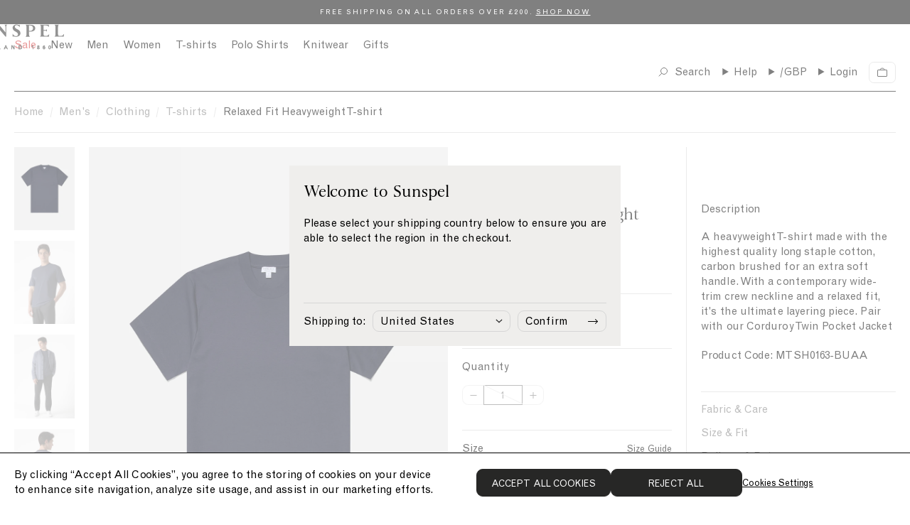

--- FILE ---
content_type: text/html; charset=utf-8
request_url: https://www.sunspel.com/products/mens-brushed-cotton-tshirt-in-navy-mtsh0163-buaa
body_size: 57523
content:
<!doctype html><html lang="en">
  <head>
    
<link href="//www.sunspel.com/cdn/shop/t/468/assets/onetrust-overrides.css?v=110404022696241875421765899940" rel="stylesheet" type="text/css" media="all" />

<!-- CookiePro Cookies Consent Notice start for Sunspel -->
<!-- CookiePro Cookies Consent Notice start for sunspel.com -->
<script src="https://cookie-cdn.cookiepro.com/scripttemplates/otSDKStub.js" type="text/javascript" charset="UTF-8" data-domain-script="85581195-6df2-4f57-b9ef-d668c663dc02"></script>
<script type="text/javascript">
function OptanonWrapper() { }
</script>
<!-- CookiePro Cookies Consent Notice end for sunspel.com -->
<!-- CookiePro Cookies Consent Notice end for Sunspel -->

<meta charset="utf-8">
<meta http-equiv="X-UA-Compatible" content="IE=edge">
<meta name="viewport" content="width=device-width,initial-scale=1">
<meta name="theme-color" content="">

<link rel="preconnect" href="https://cdn.shopify.com" crossorigin><meta name="google-site-verification" content="Cc3b-DZHhRvWj2K7Dp1VLRKs4NkH97bOsJ4uFvHafdw" /><link rel="canonical" href="https://www.sunspel.com/products/mens-brushed-cotton-tshirt-in-navy-mtsh0163-buaa" /><link rel="icon" type="image/png" href="//www.sunspel.com/cdn/shop/files/favicon_16x16.png?v=1655372962" sizes="16x16" /><link rel="shortcut icon" type="image/png" href="//www.sunspel.com/cdn/shop/files/favicon_32x32.png?v=1655372962" sizes="32x32" /><link rel="icon" type="image/png" href="//www.sunspel.com/cdn/shop/files/favicon_194x194.png?v=1655372962" sizes="194x194" /><link rel="apple-touch-icon" href="//www.sunspel.com/cdn/shop/files/favicon_180x180.png?v=1655372962" sizes="180x180" /><link rel="icon" type="image/png" href="//www.sunspel.com/cdn/shop/files/favicon_192x192.png?v=1655372962" sizes="192x192" /><link rel="manifest" href="//www.sunspel.com/cdn/shop/t/468/assets/site.webmanifest.json?v=79082086893809414371765900103" />

<meta name="apple-mobile-web-app-title" content="Sunspel" />
<meta name="application-name" content="Sunspel" />
<meta name="msapplication-TileColor" content="#ffffff" />
<meta name="msapplication-config" content="//www.sunspel.com/cdn/shop/t/468/assets/browserconfig.xml?84853" />
<meta name="theme-color" content="#ffffff" />
<title>Men&#39;s Relaxed Fit Heavyweight T-shirt in Navy | Sunspel</title>

<meta property="og:site_name" content="Sunspel">
<meta property="og:url" content="https://www.sunspel.com/products/mens-brushed-cotton-tshirt-in-navy-mtsh0163-buaa">
<meta property="og:title" content="Men&#39;s Relaxed Fit Heavyweight T-shirt in Navy | Sunspel">
<meta property="og:type" content="product">
<meta property="og:description" content="A heavyweight T-shirt made with the highest quality long staple cotton, carbon brushed for an extra soft handle. With a contemporary wide-trim crew neckline and a relaxed fit, it&#39;s the ultimate layering piece. Pair with our Corduroy Twin Pocket Jacket Product Code: MTSH0163-BUAA"><meta property="og:image" content="http://www.sunspel.com/cdn/shop/files/mtsh0163-buaa-1.jpg?v=1687262480">
  <meta property="og:image:secure_url" content="https://www.sunspel.com/cdn/shop/files/mtsh0163-buaa-1.jpg?v=1687262480">
  <meta property="og:image:width" content="1500">
  <meta property="og:image:height" content="2069"><meta property="og:price:amount" content="69">
  <meta property="og:price:currency" content="GBP"><meta name="twitter:card" content="summary_large_image">
<meta name="twitter:title" content="Men&#39;s Relaxed Fit Heavyweight T-shirt in Navy | Sunspel">
<meta name="twitter:description" content="A heavyweight T-shirt made with the highest quality long staple cotton, carbon brushed for an extra soft handle. With a contemporary wide-trim crew neckline and a relaxed fit, it&#39;s the ultimate layering piece. Pair with our Corduroy Twin Pocket Jacket Product Code: MTSH0163-BUAA">
<link rel="alternate" hreflang="en-gb" href="https://www.sunspel.com/products/mens-brushed-cotton-tshirt-in-navy-mtsh0163-buaa" />
  <link rel="alternate" hreflang="en-us" href="https://us.sunspel.com/products/mens-brushed-cotton-tshirt-in-navy-mtsh0163-buaa" />
  <link rel="alternate" hreflang="fr-fr" href="https://www.sunspel.fr/products/mens-brushed-cotton-tshirt-in-navy-mtsh0163-buaa" />
  <link rel="alternate" hreflang="fr-ch" href="https://www.sunspel.fr/products/mens-brushed-cotton-tshirt-in-navy-mtsh0163-buaa" />
  <link rel="alternate" hreflang="fr-be" href="https://www.sunspel.fr/products/mens-brushed-cotton-tshirt-in-navy-mtsh0163-buaa" />
  <link rel="alternate" hreflang="de-de" href="https://www.sunspel.de/products/mens-brushed-cotton-tshirt-in-navy-mtsh0163-buaa" />
  <link rel="alternate" hreflang="de-ch" href="https://www.sunspel.de/products/mens-brushed-cotton-tshirt-in-navy-mtsh0163-buaa" />
  <link rel="alternate" hreflang="de-be" href="https://www.sunspel.de/products/mens-brushed-cotton-tshirt-in-navy-mtsh0163-buaa" />
  <link rel="alternate" hreflang="de-at" href="https://www.sunspel.de/products/mens-brushed-cotton-tshirt-in-navy-mtsh0163-buaa" />
  <link rel="alternate" hreflang="en-se" href="https://eu.sunspel.com/products/mens-brushed-cotton-tshirt-in-navy-mtsh0163-buaa" />
  <link rel="alternate" hreflang="en-it" href="https://eu.sunspel.com/products/mens-brushed-cotton-tshirt-in-navy-mtsh0163-buaa" />
  <link rel="alternate" hreflang="en-es" href="https://eu.sunspel.com/products/mens-brushed-cotton-tshirt-in-navy-mtsh0163-buaa" />
  <link rel="alternate" hreflang="en-nl" href="https://eu.sunspel.com/products/mens-brushed-cotton-tshirt-in-navy-mtsh0163-buaa" />
  <link rel="alternate" hreflang="en-ch" href="https://eu.sunspel.com/products/mens-brushed-cotton-tshirt-in-navy-mtsh0163-buaa" />
  <link rel="alternate" hreflang="en-dk" href="https://eu.sunspel.com/products/mens-brushed-cotton-tshirt-in-navy-mtsh0163-buaa" />
  <link rel="alternate" hreflang="en-ie" href="https://eu.sunspel.com/products/mens-brushed-cotton-tshirt-in-navy-mtsh0163-buaa" />
  <link rel="alternate" hreflang="en-gr" href="https://eu.sunspel.com/products/mens-brushed-cotton-tshirt-in-navy-mtsh0163-buaa" />
  <link rel="alternate" hreflang="en-no" href="https://eu.sunspel.com/products/mens-brushed-cotton-tshirt-in-navy-mtsh0163-buaa" />
  <link rel="alternate" hreflang="en-fi" href="https://eu.sunspel.com/products/mens-brushed-cotton-tshirt-in-navy-mtsh0163-buaa" />
  <link rel="alternate" hreflang="en-pl" href="https://eu.sunspel.com/products/mens-brushed-cotton-tshirt-in-navy-mtsh0163-buaa" />
  <link rel="alternate" hreflang="ja" href="https://www.sunspel.jp/products/mens-brushed-cotton-tshirt-in-navy-mtsh0163-buaa" />
  <link rel="alternate" hreflang="x-default" href="https://www.sunspel.com/products/mens-brushed-cotton-tshirt-in-navy-mtsh0163-buaa" /><script>
  window.BAO = window.BAO || {}
  window.theme = window.theme || {}

  document.documentElement.classList.remove('util-NoJs')

  window.theme = {
    isDevTheme: false,
    moneyFormat: "£{{amount_no_decimals}}",
    storefrontAccessToken: "03ec0d48f23e0895eb4b8fb6eeab51b0",
    strings: {
      filters: "Filters \u003cspan class=\"clc-ProductGrid_MobileFacetsTrigger_Count\"\u003e({{ count }})\u003c\/span\u003e",
      addToCart: "Add to cart",
      loading: "Loading",
      added: "Added",
      error: "Error",
      soldOut: "Sold out",
      unavailable: "Unavailable",
      inStock: "",
      outOfStock: "Not in stock",
      select: "Please select size",
      onSale: "Sale",
      stickerSale: "On Sale",
      previousSlide: "Slide left",
      nextSlide: "Slide right",
      coloursAvailable: "colours available",
      price: {
        regularPrice: "Regular price",
        salePrice: "Sale price",
      },
      pushCart: {
        addTooMany: "Unfortunately, there isn\u0026#39;t enough of this product available",
        alreadyHaveAllStock: "You already have all of the remaining stock in your cart",
        cannotFindVariant: "There was an error adding this product to cart.",
        generic: "There was an error adding this product to cart.",
        notEnoughInStock: "Unfortunately, there isn\u0026#39;t enough of this product available",
        soldOut: "Unfortunately, this product is sold out.",
      },
      similarStylesWithSize: "Similar styles available in size [size]"
    },
    site: "sunspel.myshopify.com"
,
countries: {
  GB: { name: 'United Kingdom', site: 'UK' },
  US: { name: 'United States', site: 'US' },
  FR: { name: 'France', site: 'FR' },
  DE: { name: 'Germany', site: 'DE' },
  JP: { name: 'Japan', site: 'JP' },
  AF: { name: 'Afghanistan', site: 'UK' },
  AX: { name: 'Åland Islands', site: 'UK' },
  AL: { name: 'Albania', site: 'UK' },
  DZ: { name: 'Algeria', site: 'UK' },
  AS: { name: 'American Samoa', site: 'UK' },
  AD: { name: 'Andorra', site: 'EU' },
  AO: { name: 'Angola', site: 'UK' },
  AI: { name: 'Anguilla', site: 'UK' },
  AQ: { name: 'Antarctica', site: 'UK' },
  AG: { name: 'Antigua and Barbuda', site: 'UK' },
  AR: { name: 'Argentina', site: 'UK' },
  AM: { name: 'Armenia', site: 'UK' },
  AW: { name: 'Aruba', site: 'UK' },
  AU: { name: 'Australia', site: 'UK' },
  AT: { name: 'Austria', site: 'EU' },
  AZ: { name: 'Azerbaijan', site: 'UK' },
  BS: { name: 'Bahamas', site: 'UK' },
  BH: { name: 'Bahrain', site: 'UK' },
  BD: { name: 'Bangladesh', site: 'UK' },
  BB: { name: 'Barbados', site: 'Uk' },
  BY: { name: 'Belarus', site: 'UK' },
  BE: { name: 'Belgium', site: 'EU' },
  BZ: { name: 'Belize', site: 'UK' },
  BJ: { name: 'Benin', site: 'UK' },
  BM: { name: 'Bermuda', site: 'UK' },
  BT: { name: 'Bhutan', site: 'UK' },
  BO: { name: 'Bolivia, Plurinational State of', site: 'UK' },
  BQ: { name: 'Bonaire, Sint Eustatius and Saba', site: 'UK' },
  BA: { name: 'Bosnia and Herzegovina', site: 'UK' },
  BW: { name: 'Botswana', site: 'UK' },
  BV: { name: 'Bouvet Island', site: 'UK' },
  BR: { name: 'Brazil', site: 'UK' },
  IO: { name: 'British Indian Ocean Territory', site: 'UK' },
  BN: { name: 'Brunei Darussalam', site: 'UK' },
  BG: { name: 'Bulgaria', site: 'EU' },
  BF: { name: 'Burkina Faso', site: 'UK' },
  BI: { name: 'Burundi', site: 'UK' },
  KH: { name: 'Cambodia', site: 'UK' },
  CM: { name: 'Cameroon', site: 'UK' },
  CA: { name: 'Canada', site: 'UK' },
  CV: { name: 'Cape Verde', site: 'UK' },
  KY: { name: 'Cayman Islands', site: 'UK' },
  CF: { name: 'Central African Republic', site: 'UK' },
  TD: { name: 'Chad', site: 'UK' },
  CL: { name: 'Chile', site: 'UK' },
  CN: { name: 'China', site: 'UK' },
  CX: { name: 'Christmas Island', site: 'UK' },
  CC: { name: 'Cocos (Keeling) Islands', site: 'UK' },
  CO: { name: 'Colombia', site: 'UK' },
  KM: { name: 'Comoros', site: 'UK' },
  CG: { name: 'Congo', site: 'UK' },
  CD: { name: 'Congo, the Democratic Republic of the', site: 'UK' },
  CK: { name: 'Cook Islands', site: 'UK' },
  CR: { name: 'Costa Rica', site: 'UK' },
  CI: { name: "Côte d'Ivoire", site: 'UK' },
  HR: { name: 'Croatia', site: 'EU' },
  CU: { name: 'Cuba', site: 'UK' },
  CW: { name: 'Curaçao', site: 'UK' },
  CY: { name: 'Cyprus', site: 'EU' },
  CZ: { name: 'Czech Republic', site: 'EU' },
  DK: { name: 'Denmark', site: 'EU' },
  DJ: { name: 'Djibouti', site: 'UK' },
  DM: { name: 'Dominica', site: 'UK' },
  DO: { name: 'Dominican Republic', site: 'UK' },
  EC: { name: 'Ecuador', site: 'UK' },
  EG: { name: 'Egypt', site: 'UK' },
  SV: { name: 'El Salvador', site: 'UK' },
  GQ: { name: 'Equatorial Guinea', site: 'UK' },
  ER: { name: 'Eritrea', site: 'UK' },
  EE: { name: 'Estonia', site: 'EU' },
  ET: { name: 'Ethiopia', site: 'UK' },
  FK: { name: 'Falkland Islands (Malvinas)', site: 'UK' },
  FO: { name: 'Faroe Islands', site: 'UK' },
  FJ: { name: 'Fiji', site: 'UK' },
  FI: { name: 'Finland', site: 'EU' },
  GF: { name: 'French Guiana', site: 'UK' },
  PF: { name: 'French Polynesia', site: 'UK' },
  TF: { name: 'French Southern Territories', site: 'UK' },
  GA: { name: 'Gabon', site: 'UK' },
  GM: { name: 'Gambia', site: 'UK' },
  GE: { name: 'Georgia', site: 'UK' },
  GH: { name: 'Ghana', site: 'UK' },
  GI: { name: 'Gibraltar', site: 'UK' },
  GR: { name: 'Greece', site: 'EU' },
  GL: { name: 'Greenland', site: 'UK' },
  GD: { name: 'Grenada', site: 'UK' },
  GP: { name: 'Guadeloupe', site: 'UK' },
  GU: { name: 'Guam', site: 'UK' },
  GT: { name: 'Guatemala', site: 'UK' },
  GG: { name: 'Guernsey', site: 'UK' },
  GN: { name: 'Guinea', site: 'UK' },
  GW: { name: 'Guinea-Bissau', site: 'UK' },
  GY: { name: 'Guyana', site: 'UK' },
  HT: { name: 'Haiti', site: 'UK' },
  HM: { name: 'Heard Island and McDonald Islands', site: 'UK' },
  VA: { name: 'Holy See (Vatican City State)', site: 'UK' },
  HN: { name: 'Honduras', site: 'UK' },
  HK: { name: 'Hong Kong', site: 'UK' },
  HU: { name: 'Hungary', site: 'EU' },
  IS: { name: 'Iceland', site: 'UK' },
  IN: { name: 'India', site: 'UK' },
  ID: { name: 'Indonesia', site: 'UK' },
  IR: { name: 'Iran, Islamic Republic of', site: 'UK' },
  IQ: { name: 'Iraq', site: 'UK' },
  IE: { name: 'Ireland', site: 'EU' },
  IM: { name: 'Isle of Man', site: 'UK' },
  IL: { name: 'Israel', site: 'UK' },
  IT: { name: 'Italy', site: 'EU' },
  JM: { name: 'Jamaica', site: 'UK' },
  JE: { name: 'Jersey', site: 'UK' },
  JO: { name: 'Jordan', site: 'UK' },
  KZ: { name: 'Kazakhstan', site: 'UK' },
  KE: { name: 'Kenya', site: 'UK' },
  KI: { name: 'Kiribati', site: 'UK' },
  KP: { name: "Korea, Democratic People's Republic of", site: 'UK' },
  KR: { name: 'Korea, Republic of', site: 'UK' },
  XK: { name: 'Kosovo', site: 'UK' },
  KW: { name: 'Kuwait', site: 'UK' },
  KG: { name: 'Kyrgyzstan', site: 'UK' },
  LA: { name: "Lao People's Democratic Republic", site: 'UK' },
  LV: { name: 'Latvia', site: 'EU' },
  LB: { name: 'Lebanon', site: 'UK' },
  LS: { name: 'Lesotho', site: 'UK' },
  LR: { name: 'Liberia', site: 'UK' },
  LY: { name: 'Libya', site: 'UK' },
  LI: { name: 'Liechtenstein', site: 'UK' },
  LT: { name: 'Lithuania', site: 'EU' },
  LU: { name: 'Luxembourg', site: 'EU' },
  MO: { name: 'Macao', site: 'UK' },
  MK: { name: 'Macedonia, the former Yugoslav Republic of', site: 'UK' },
  MG: { name: 'Madagascar', site: 'UK' },
  MW: { name: 'Malawi', site: 'UK' },
  MY: { name: 'Malaysia', site: 'UK' },
  MV: { name: 'Maldives', site: 'UK' },
  ML: { name: 'Mali', site: 'UK' },
  MT: { name: 'Malta', site: 'EU' },
  MH: { name: 'Marshall Islands', site: 'UK' },
  MQ: { name: 'Martinique', site: 'UK' },
  MR: { name: 'Mauritania', site: 'UK' },
  MU: { name: 'Mauritius', site: 'UK' },
  YT: { name: 'Mayotte', site: 'UK' },
  MX: { name: 'Mexico', site: 'UK' },
  FM: { name: 'Micronesia, Federated States of', site: 'UK' },
  MD: { name: 'Moldova, Republic of', site: 'UK' },
  MC: { name: 'Monaco', site: 'UK' },
  MN: { name: 'Mongolia', site: 'UK' },
  ME: { name: 'Montenegro', site: 'UK' },
  MS: { name: 'Montserrat', site: 'UK' },
  MA: { name: 'Morocco', site: 'UK' },
  MZ: { name: 'Mozambique', site: 'UK' },
  MM: { name: 'Myanmar', site: 'UK' },
  NA: { name: 'Namibia', site: 'UK' },
  NR: { name: 'Nauru', site: 'UK' },
  NP: { name: 'Nepal', site: 'UK' },
  NL: { name: 'Netherlands', site: 'EU' },
  NC: { name: 'New Caledonia', site: 'UK' },
  NZ: { name: 'New Zealand', site: 'UK' },
  NI: { name: 'Nicaragua', site: 'UK' },
  NE: { name: 'Niger', site: 'UK' },
  NG: { name: 'Nigeria', site: 'UK' },
  NU: { name: 'Niue', site: 'UK' },
  NF: { name: 'Norfolk Island', site: 'UK' },
  MP: { name: 'Northern Mariana Islands', site: 'UK' },
  NO: { name: 'Norway', site: 'UK' },
  OM: { name: 'Oman', site: 'UK' },
  PK: { name: 'Pakistan', site: 'UK' },
  PW: { name: 'Palau', site: 'UK' },
  PS: { name: 'Palestinian Territory, Occupied', site: 'UK' },
  PA: { name: 'Panama', site: 'UK' },
  PG: { name: 'Papua New Guinea', site: 'UK' },
  PY: { name: 'Paraguay', site: 'UK' },
  PE: { name: 'Peru', site: 'UK' },
  PH: { name: 'Philippines', site: 'UK' },
  PN: { name: 'Pitcairn', site: 'UK' },
  PL: { name: 'Poland', site: 'EU' },
  PT: { name: 'Portugal', site: 'EU' },
  PR: { name: 'Puerto Rico', site: 'UK' },
  QA: { name: 'Qatar', site: 'UK' },
  RE: { name: 'Réunion', site: 'UK' },
  RO: { name: 'Romania', site: 'EU' },
  RU: { name: 'Russian Federation', site: 'UK' },
  RW: { name: 'Rwanda', site: 'UK' },
  BL: { name: 'Saint Barthélemy', site: 'UK' },
  SH: { name: 'Saint Helena, Ascension and Tristan da Cunha', site: 'UK' },
  KN: { name: 'Saint Kitts and Nevis', site: 'UK' },
  LC: { name: 'Saint Lucia', site: 'UK' },
  MF: { name: 'Saint Martin (French part)', site: 'UK' },
  PM: { name: 'Saint Pierre and Miquelon', site: 'UK' },
  VC: { name: 'Saint Vincent and the Grenadines', site: 'UK' },
  WS: { name: 'Samoa', site: 'UK' },
  SM: { name: 'San Marino', site: 'UK' },
  ST: { name: 'Sao Tome and Principe', site: 'UK' },
  SA: { name: 'Saudi Arabia', site: 'UK' },
  SN: { name: 'Senegal', site: 'UK' },
  RS: { name: 'Serbia', site: 'UK' },
  SC: { name: 'Seychelles', site: 'UK' },
  SL: { name: 'Sierra Leone', site: 'UK' },
  SG: { name: 'Singapore', site: 'UK' },
  SX: { name: 'Sint Maarten (Dutch part)', site: 'UK' },
  SK: { name: 'Slovakia', site: 'EU' },
  SI: { name: 'Slovenia', site: 'EU' },
  SB: { name: 'Solomon Islands', site: 'UK' },
  SO: { name: 'Somalia', site: 'UK' },
  ZA: { name: 'South Africa', site: 'UK' },
  GS: { name: 'South Georgia and the South Sandwich Islands', site: 'UK' },
  SS: { name: 'South Sudan', site: 'UK' },
  ES: { name: 'Spain', site: 'EU' },
  LK: { name: 'Sri Lanka', site: 'UK' },
  SD: { name: 'Sudan', site: 'UK' },
  SR: { name: 'Suriname', site: 'UK' },
  SJ: { name: 'Svalbard and Jan Mayen', site: 'UK' },
  SZ: { name: 'Swaziland', site: 'UK' },
  SE: { name: 'Sweden', site: 'EU' },
  CH: { name: 'Switzerland', site: 'UK' },
  SY: { name: 'Syrian Arab Republic', site: 'UK' },
  TW: { name: 'Taiwan', site: 'UK' },
  TJ: { name: 'Tajikistan', site: 'UK' },
  TZ: { name: 'Tanzania, United Republic of', site: 'UK' },
  TH: { name: 'Thailand', site: 'UK' },
  TL: { name: 'Timor-Leste', site: 'UK' },
  TG: { name: 'Togo', site: 'UK' },
  TK: { name: 'Tokelau', site: 'UK' },
  TO: { name: 'Tonga', site: 'UK' },
  TT: { name: 'Trinidad and Tobago', site: 'UK' },
  TN: { name: 'Tunisia', site: 'UK' },
  TR: { name: 'Turkey', site: 'UK' },
  TM: { name: 'Turkmenistan', site: 'UK' },
  TC: { name: 'Turks and Caicos Islands', site: 'UK' },
  TV: { name: 'Tuvalu', site: 'UK' },
  UG: { name: 'Uganda', site: 'UK' },
  UA: { name: 'Ukraine', site: 'UK' },
  AE: { name: 'United Arab Emirates', site: 'UK' },
  UM: { name: 'United States Minor Outlying Islands', site: 'UK' },
  UY: { name: 'Uruguay', site: 'UK' },
  UZ: { name: 'Uzbekistan', site: 'UK' },
  VU: { name: 'Vanuatu', site: 'UK' },
  VE: { name: 'Venezuela, Bolivarian Republic of', site: 'UK' },
  VN: { name: 'Viet Nam', site: 'UK' },
  VG: { name: 'Virgin Islands, British', site: 'UK' },
  VI: { name: 'Virgin Islands, U.S.', site: 'UK' },
  WF: { name: 'Wallis and Futuna', site: 'UK' },
  EH: { name: 'Western Sahara', site: 'UK' },
  YE: { name: 'Yemen', site: 'UK' },
  ZM: { name: 'Zambia', site: 'UK' },
  ZW: { name: 'Zimbabwe', site: 'UK' },
}
}

  
</script>
<link href="//www.sunspel.com/cdn/shop/t/468/assets/SunspelStandard-Regular.woff2?v=114361492657335123231765900043" as="font" crossOrigin="anonymous" rel="preload">
<link href="//www.sunspel.com/cdn/shop/t/468/assets/SunspelStandard-Regular.woff?v=165968686365415593521765900042" as="font" crossOrigin="anonymous" rel="preload">
<link href="//www.sunspel.com/cdn/shop/t/468/assets/SunspelStandard-Bold.woff2?v=30805724504560949001765900041" as="font" crossOrigin="anonymous" rel="preload">
<link href="//www.sunspel.com/cdn/shop/t/468/assets/SunspelStandard-Bold.woff?v=139378323437590325811765900040" as="font" crossOrigin="anonymous" rel="preload">
<link href="//www.sunspel.com/cdn/shop/t/468/assets/GrotesqueMT.woff2?v=160615026589348018521765899910" as="font" crossOrigin="anonymous" rel="preload">
<link href="//www.sunspel.com/cdn/shop/t/468/assets/GrotesqueMT.woff?v=54499677781734154771765899909" as="font" crossOrigin="anonymous" rel="preload">

<style>
  @font-face {
    font-family: 'Sunspel Standard';
    src:
      url('//www.sunspel.com/cdn/shop/t/468/assets/SunspelStandard-Regular.woff2?v=114361492657335123231765900043') format('woff2'),
      url('//www.sunspel.com/cdn/shop/t/468/assets/SunspelStandard-Regular.woff?v=165968686365415593521765900042') format('woff');
    font-weight: 400;
    font-style: normal;
    font-display: swap
  }

  @font-face {
    font-family: 'Sunspel Standard';
    src:
      url('//www.sunspel.com/cdn/shop/t/468/assets/SunspelStandard-Regular.woff2?v=114361492657335123231765900043') format('woff2'),
      url('//www.sunspel.com/cdn/shop/t/468/assets/SunspelStandard-Regular.woff?v=165968686365415593521765900042') format('woff');
    font-weight: 400;
    font-style: italic;
    font-display: swap
  }

  @font-face {
    font-family: 'Sunspel Standard';
    src:
      url('//www.sunspel.com/cdn/shop/t/468/assets/SunspelStandard-Bold.woff2?v=30805724504560949001765900041') format('woff2'),
      url('//www.sunspel.com/cdn/shop/t/468/assets/SunspelStandard-Bold.woff?v=139378323437590325811765900040') format('woff');
    font-weight: 700;
    font-style: normal;
    font-display: swap
  }

  @font-face {
    font-family: 'Grotesque MT';
    src:
      url('//www.sunspel.com/cdn/shop/t/468/assets/GrotesqueMT.woff2?v=160615026589348018521765899910') format('woff2'),
      url('//www.sunspel.com/cdn/shop/t/468/assets/GrotesqueMT.woff?v=54499677781734154771765899909') format('woff');
    font-weight: 400;
    font-style: normal;
    font-display: swap
  }

  @font-face {
    font-family: 'Grotesque MT';
    src:
      url('//www.sunspel.com/cdn/shop/t/468/assets/GrotesqueMT.woff2?v=160615026589348018521765899910') format('woff2'),
      url('//www.sunspel.com/cdn/shop/t/468/assets/GrotesqueMT.woff?v=54499677781734154771765899909') format('woff');
    font-weight: 400;
    font-style: italic;
    font-display: swap
  }
</style>

<script src="//unpkg.com/@ungap/custom-elements@1.0.0/min.js" defer></script>


<script src="//www.sunspel.com/cdn/shop/t/468/assets/bao-utils.js?v=131807778877213668541765899852" type="module"></script>
<script src="//www.sunspel.com/cdn/shop/t/468/assets/bao-reactive-state.js?v=75403655754268315931765899849" type="module"></script>
<script src="//www.sunspel.com/cdn/shop/t/468/assets/bao-cycler.js?v=21525716723937485251765899843" type="module"></script>
<script src="//www.sunspel.com/cdn/shop/t/468/assets/bao-listeners.js?v=133500570216911661401765899847" type="module"></script>
<script src="//www.sunspel.com/cdn/shop/t/468/assets/bao-event-bus.js?v=120213979582113567311765899845" type="module"></script>
<script src="//www.sunspel.com/cdn/shop/t/468/assets/bao-custom-element.js?v=16174265395855121331765899842" type="module"></script>
<script src="//www.sunspel.com/cdn/shop/t/468/assets/bao-details-disclosure.js?v=75718277762601428951765899844" type="module"></script>

<script src="//www.sunspel.com/cdn/shop/t/468/assets/global.js?v=42055535059203000011765899907" type="module"></script>
<script src="//www.sunspel.com/cdn/shop/t/468/assets/bao-events.js?v=120253923096592494521765899846" type="module"></script>
<script src="//www.sunspel.com/cdn/shop/t/468/assets/bao-media.js?v=145747973704402995021765899848" type="module"></script>
<script src="//www.sunspel.com/cdn/shop/t/468/assets/bao-section-rendering.js?v=130538058246976941091765899849" type="module"></script>
<script src="//www.sunspel.com/cdn/shop/t/468/assets/bao-cart.js?v=39998281804346893851765899841" type="module"></script>
<script src="//www.sunspel.com/cdn/shop/t/468/assets/bao-carousel.js?v=143587071163200000751765899840" type="module"></script>
<script src="//www.sunspel.com/cdn/shop/t/468/assets/cart-count.js?v=156381515939137051321765899860" type="module"></script>
<script src="//www.sunspel.com/cdn/shop/t/468/assets/add-to-cart.js?v=151399440683609475361765899825" type="module"></script>
<script src="//www.sunspel.com/cdn/shop/t/468/assets/product-form.js?v=176009833057059286961765899973" type="module"></script>
<script src="//www.sunspel.com/cdn/shop/t/468/assets/quantity-adjuster.js?v=155642904276754785981765900002" type="module"></script>
<script src="//www.sunspel.com/cdn/shop/t/468/assets/cart-item.js?v=15883570283281488901765899863" type="module"></script>
<script src="//www.sunspel.com/cdn/shop/t/468/assets/lazy-video.js?v=112966273240184860831765899931" type="module"></script>
<script src="//www.sunspel.com/cdn/shop/t/468/assets/section-async.js?v=78235772369617372241765900013" type="module"></script>
<script src="//www.sunspel.com/cdn/shop/t/468/assets/card-carousel.js?v=53997828287135747411765899856" type="module"></script>
<script src="//www.sunspel.com/cdn/shop/t/468/assets/bao-tagalys-library.js?v=161337481279840794171765899851" type="module"></script>
<script src="//www.sunspel.com/cdn/shop/t/468/assets/tagalys-product-card.js?v=28598015289941764721765900045" type="module"></script>
<script src="//www.sunspel.com/cdn/shop/t/468/assets/tagalys-product-card-gallery.js?v=147486595255800451765900044" type="module"></script>
<script src="//www.sunspel.com/cdn/shop/t/468/assets/product-card-gallery.js?v=77892603856208945481765899962" type="module"></script>
<script src="//www.sunspel.com/cdn/shop/t/468/assets/collection-scroll-position.js?v=25605786420401422321765899887" type="module"></script><!-- Include JS Library -->
<script src="https://js.klevu.com/core/v2/klevu.js"></script>

<!-- Configure Klevu for your store -->
<script type="text/javascript">
  var klevu_uc_userOptions = {
    showTrendingProductsLimit: 4
  };

  klevu.interactive(function () {
    var options = {
      powerUp: {
        landing: false
      },
      url : {
        landing : '/pages/search-results',
        protocol: 'https:',
        search: klevu.settings.url.protocol + '//eucs30v2.ksearchnet.com/cs/v2/search' // your search URL
      },
      search: {
        minChars: 0,
        searchBoxSelector: "#header-search", // your search input selector
        apiKey: "klevu-165598819493715339" // your Klevu JS API Key
      },
      analytics: {
        apiKey: 'klevu-165598819493715339' // your Klevu JS API Key
      },
      theme: {
        modules: {
          resultInfiniteScroll: {
            searchResultsPage: {
              enable: true
            }
          }
        },
        quickSearch: {
          loadDefaultStyles: false
        },
        landing: {
          loadDefaultStyles: false
        }
      }
    };
    klevu(options);
  });
</script><link href="//www.sunspel.com/cdn/shop/t/468/assets/klevu-quick-search.css?v=51651738770919408901765899927" rel="stylesheet" type="text/css" media="all" />

<script type="text/javascript">
  // Define a new custom event, which will fire after Quick Search has initialised
  klevu.coreEvent.build({
    name: "setRemoteConfigQuickOverride",
    fire: function () {
      if (klevu.getSetting(klevu,"settings.flags.setRemoteConfigQuick.build", false)) {
        return true;
      }
      return false;
    },
    maxCount: 150,
    delay: 100
  });

  // Listen in to our custom event, to make our overrides
  klevu.coreEvent.attach("setRemoteConfigQuickOverride", {
    name: "attachRemoteConfigQuickOverride",
    fire: function () {

      klevu.each(klevu.search.extraSearchBox, function (key, box) {
        // Quick search overrides
        box.getScope().template.setTemplate(klevu.dom.helpers.getHTML("#klevuQuickTemplateBaseCustom"), "klevuTemplateBase", true);
        box.getScope().template.setTemplate(klevu.dom.helpers.getHTML("#klevuQuickProductsCustom"), "klevuQuickProducts", true);
        box.getScope().template.setTemplate(klevu.dom.helpers.getHTML("#klevuQuickProductBlockTitleHeaderCustom"), "klevuQuickProductBlockTitleHeader", true);
        box.getScope().template.setTemplate(klevu.dom.helpers.getHTML("#klevuQuickProductBlockCustom"), "klevuQuickProductBlock", true);
        box.getScope().template.setTemplate(klevu.dom.helpers.getHTML("#klevuQuickAutoSuggestionsCustom"), "klevuQuickAutoSuggestions", true);
        box.getScope().template.setTemplate(klevu.dom.helpers.getHTML("#kuTemplatePopularSearchesCustom"), "kuTemplatePopularSearches", true);
        box.getScope().template.setTemplate(klevu.dom.helpers.getHTML("#klevuTrendingProductsCustom"), "klevuTrendingProducts", true);
        box.getScope().template.setTemplate(klevu.dom.helpers.getHTML("#klevuQuickTrendingProductBlockCustom"), "klevuQuickTrendingProductBlock", true);
        box.getScope().template.setTemplate(klevu.dom.helpers.getHTML("#klevuSearchPersonalizationsCustom"), "klevuSearchPersonalizations", true);

        box.getScope().template.setTemplate(klevu.dom.helpers.getHTML("#klevuTemplateNoResultFoundQuickCustom"), "noResultsFoundQuick", true);
        box.getScope().template.setTemplate(klevu.dom.helpers.getHTML("#kuQuickNoResultsPopularSearchesCustom"), "quickNoResultsPopularSearches", true);

        box.getScope().template.setTemplate(klevu.dom.helpers.getHTML("#kuQuickNoResultsPopularSearchesCustom"), "quickNoResultsPopularSearches", true);
      });

      // We're done with our overrides, tell Klevu to power up!
      klevu({
        powerUp: {
          quick: true
        }
      });
    }
  });
</script>

<!-- Define our own templates -->

<!-- Quick search -->
<script type="template/klevu" id="klevuQuickTemplateBaseCustom"><div class="klevu-fluid kuPreventDocumentClick">
  <div id="klevuSearchingArea" class="klevuQuickSearchingArea ku-Layout">
    <div
      ku-container
      data-container-id="ku_quick_main_container"
      data-container-role="main"
      class="ku-Layout_Columns"
    >
      <div class="ku-Layout_Column ku-Layout_Column-sidebar">
        <header
          ku-container
          data-container-id="ku_quick_main_header_container"
          data-container-role="header"
          class="ku-Layout_Header"
        >
          <section
            ku-block
            data-block-id="ku_quick_main_header_sub_panel"
          ></section>
          <section ku-block data-block-id="ku_quick_main_header_banner">
            <%= helper.render('kuTemplatePopularSearches',scope) %>
            <%= helper.render('klevuQuickAutoSuggestions',scope) %>

            <% var isCmsEnabled = klevu.search.modules.kmcInputs.base.getCmsEnabledValue(); %>
            <% if (isCmsEnabled) { %>
              <% if (data.query.cmsCompressed && data.query.cmsCompressed.result.length <= 0 ) { %>
                <%= helper.render('quickNoResultsPopularSearches', scope, data) %>
              <% } %>
            <% } %>
          </section>

          <div class="ku-PagesContainer-desktop"><section-async section-id="klevu-quick-links" aria-busy="true">
      
</section-async></div>
        </header>
      </div>

      <div class="ku-Layout_Column ku-Layout_Column-main">
        <% if(data.query.productList) { %>
          <%= helper.render('klevuQuickTemplateResultsHeadingTitle', scope, data, "productList") %>
          <%= helper.render('klevuQuickTemplateTabResults', scope) %>
          <%= helper.render('klevuQuickProducts', scope) %>
          <%= helper.render('klevuQuickOtherContent', scope) %>
        <% } else { %>
          <div class="kuSearchPersonalizationsContainer">
            <%= helper.render('klevuSearchPersonalizations', scope) %>
          </div>
        <% } %>
      </div>
    </div>
  </div>
</div>
</script>

<script type="template/klevu" id="klevuQuickProductsCustom"><% if(data.query.productList) { %> <% if(data.query.productList.result.length >
0 ) { %>
<div
  ku-container
  data-container-id="ku_quick_main_content_container"
  data-container-role="content"
  data-content="productList"
>
  <section
    ku-container
    data-container-id="ku_quick_main_content_left"
    data-container-position="left"
    data-container-role="left"
  >
    <div ku-block data-block-id="ku_quick_left_facets">
      <% var isQuickFiltersOnLeft =
      klevu.search.modules.kmcInputs.base.isQuickFacetedLayoutFilterOnLeft(); %>
      <% if(isQuickFiltersOnLeft === true && data.query.productList.filters &&
      data.query.productList.filters.length > 0) { %>
      <div data-section="productList" class="klevuMeta">
        <%=helper.render('klevuQuickTemplateFilters',scope,data,"productList")
        %>
      </div>
      <% } %>
    </div>
    <div ku-block data-block-id="ku_quick_left_call_outs"></div>
    <div ku-block data-block-id="ku_quick_left_banner"></div>
  </section>
  <section
    ku-container
    data-container-id="ku_quick_main_content_center"
    data-container-position="center"
    data-container-role="center"
  >
    <header ku-block data-block-id="ku_quick_result_header"></header>
    <div ku-block data-block-id="ku_quick_result_items">
      <div class="klevuResultsBlock">
        <%=helper.render('klevuQuickProductBlockTitleHeader',scope,data) %>
        <div
          class="klevuQuickSearchResults klevuMeta productList"
          data-section="productList"
          id="productList"
          data-result-view="list"
        >
          <div class="kuQuickResultsListHeader">
            <%=helper.render('kuTemplateQuickResultsViewSwitch',scope,data,"productList")
            %>
            <%=helper.render('klevuQuickTemplateSortBy',scope,data,"productList")
            %>
          </div>
          <div class="kuClearBoth"></div>
          <div class="kuQuickResultsListContainer">
            <ul class="ku-Product_Items">
              <%
              helper.each(data.query.productList.result,function(key,product){
              %> <%=helper.render('klevuQuickProductBlock',scope,data,product)
              %> <% }); %>
              <%=helper.render('klevuQuickTemplateInfiniteScrollDown',scope,data)
              %>
            </ul>
          </div>
        </div>
        <%=helper.render('klevuQuickProductBlockTitleHeader',scope,data) %>
      </div>
    </div>
    <div ku-block data-block-id="ku_quick_other_items">
      <div data-section="productList" class="klevuMeta">
        <%=helper.render('klevuQuickTemplatePagination',scope,data,"productList")
        %>
      </div>
    </div>
    <footer ku-block data-block-id="ku_quick_result_footer"></footer>
  </section>
  <section
    ku-container
    data-container-id="ku_quick_main_content_right"
    data-container-position="right"
    data-container-role="right"
  >
    <div ku-block data-block-id="ku_quick_right_facets">
      <% var isQuickFiltersOnLeft =
      klevu.search.modules.kmcInputs.base.isQuickFacetedLayoutFilterOnLeft(); %>
      <% if(isQuickFiltersOnLeft === false && data.query.productList.filters &&
      data.query.productList.filters.length > 0) { %>
      <div data-section="productList" class="klevuMeta">
        <%=helper.render('klevuQuickTemplateFilters',scope,data,"productList")
        %>
      </div>
      <% } %>
    </div>
    <div ku-block data-block-id="ku_quick_right_call_outs"></div>
    <div ku-block data-block-id="ku_quick_right_banner"></div>
  </section>
</div>
<% } else { %> <% var isCmsEnabled =
klevu.search.modules.kmcInputs.base.getCmsEnabledValue(); %> <% if(isCmsEnabled)
{ %> <% if(data.query.cmsCompressed && data.query.cmsCompressed.result.length <=
0 ){ %>
<div
  ku-container
  data-container-id="ku_quick_main_content_container"
  data-container-role="content"
>
  <section
    ku-container
    data-container-id="ku_quick_main_content_left"
    data-container-position="left"
    data-container-role="left"
  ></section>
  <section
    ku-container
    data-container-id="ku_quick_main_content_center"
    data-container-position="center"
    data-container-role="center"
  >
    <div ku-block data-block-id="ku_quick_no_result_items">
      <%=helper.render('noResultsFoundQuick',scope) %>
    </div>
  </section>
  <section
    ku-container
    data-container-id="ku_quick_main_content_right"
    data-container-position="right"
    data-container-role="right"
  ></section>
</div>
<% } %> <% } else { %>
<div
  ku-container
  data-container-id="ku_quick_main_content_container"
  data-container-role="content"
>
  <section
    ku-container
    data-container-id="ku_quick_main_content_left"
    data-container-position="left"
    data-container-role="left"
  ></section>
  <section
    ku-container
    data-container-id="ku_quick_main_content_center"
    data-container-position="center"
    data-container-role="center"
  >
    <div ku-block data-block-id="ku_quick_no_result_items">
      <%=helper.render('noResultsFoundQuick',scope) %>
    </div>
  </section>
  <section
    ku-container
    data-container-id="ku_quick_main_content_right"
    data-container-position="right"
    data-container-role="right"
  ></section>
</div>
<% } %> <% } %> <% } else { %> <% } %>
</script>

<script type="template/klevu" id="klevuQuickProductBlockTitleHeaderCustom"><div class="klevuSuggestionHeading ku-Title_Header">
  <span class="klevuHeadingText ku-Title_Text fz-15_19"><%= window.BAO.Utils.translateString("Results") %> (<%=data.query.productList.meta.totalResultsFound%>)</span>

  <div class="klevuProductsViewAll ku-Title_ViewAll">
    <% var queryParam = klevu.getSetting(klevu, "settings.url.queryParam"); %>
    <a
      href="<%=helper.buildUrl(data.settings.landingUrl, queryParam ,helper.stripHtml(data.settings.term))%>"
      target="_parent"
      class="ku-Title_Button ku-Button fz-15_19"
    >
      <%= window.BAO.Utils.translateString("Show all") %>
    </a>
  </div>
</div>
</script>

<script type="template/klevu" id="klevuQuickProductBlockCustom"><% var updatedProductName = dataLocal.name;
if(klevu.search.modules.kmcInputs.base.getSkuOnPageEnableValue()) {
if(klevu.dom.helpers.cleanUpSku(dataLocal.sku)) { updatedProductName +=
klevu.dom.helpers.cleanUpSku(dataLocal.sku); } } %>
<li ku-product-block class="klevuProduct ku-Product_Item" data-id="<%=dataLocal.id%>">
  <a
    title="<%= updatedProductName %>"
    target="_self"
    href="<%=dataLocal.url%>"
    data-id="<%=dataLocal.id%>"
    class="klevuQuickProductInnerBlock trackProductClick kuTrackRecentView prd-Card"
  >
    <section-async class="prd-Card_Async" section-id="klevu-product-card" url="<%=dataLocal.url%>" aria-busy="true"><div class="prd-Card_Loading">
  <svg viewBox="0 0 38 38" xmlns="http://www.w3.org/2000/svg" width="38" height="38">
    <defs>
      <linearGradient
        x1="8.042%"
        y1="0%"
        x2="65.682%"
        y2="23.865%"
        id="pagination-loading-icon-a"
      >
        <stop stop-color="currentColor" stop-opacity="0" offset="0%"></stop>
        <stop stop-color="currentColor" stop-opacity=".631" offset="63.146%"></stop>
        <stop stop-color="currentColor" offset="100%"></stop>
      </linearGradient>
    </defs>

    <g transform="translate(1 1)" fill="none" fill-rule="evenodd">
      <path
        d="M36 18c0-9.94-8.06-18-18-18"
        stroke="url(#pagination-loading-icon-a)"
        stroke-width="2"
      >
        <animateTransform
          attributeName="transform"
          type="rotate"
          from="0 18 18"
          to="360 18 18"
          dur="0.9s"
          repeatCount="indefinite"
        ></animateTransform>
      </path>

      <circle fill="currentColor" cx="36" cy="18" r="1">
        <animateTransform
          attributeName="transform"
          type="rotate"
          from="0 18 18"
          to="360 18 18"
          dur="0.9s"
          repeatCount="indefinite"
        ></animateTransform>
      </circle>
    </g>
  </svg>
</div></section-async>
  </a>
  <%=helper.render('quickSearchProductAddToCart',scope,data,dataLocal) %>
</li>
</script>

<script type="template/klevu" id="klevuQuickAutoSuggestionsCustom"><% if(data.suggestions.autosuggestion) { %> <%
if(data.suggestions.autosuggestion.length> 0 ) { %> <% var queryParam =
klevu.getSetting(klevu, "settings.url.queryParam"); %>
  <div class="klevuAutoSuggestionsWrap klevuAutosuggestions ku-Suggestions">
    <div class="klevuSuggestionHeading ku-Suggestions_Header">
      <span class="klevuHeadingText fz-15_19">
        <%= window.BAO.Utils.translateString("Suggestions") %>
      </span>
    </div>
    <ul class="ku-Suggestions_Items">
      <% helper.each(data.suggestions.autosuggestion,function(key,suggestion){ %>
      <li tabindex="-1" class="ku-Suggestions_Item fz-15_28">
        <a
          target="_self"
          href="<%=helper.buildUrl(data.settings.landingUrl, queryParam , helper.stripHtml(suggestion.suggest))%>"
          data-content="<%=helper.stripHtml(suggestion.suggest) %>"
          class="klevu-track-click"
        >
          <%= suggestion.suggest %>
        </a>
      </li>
      <% }); %>
    </ul>
  </div>
<% } %> <% } %>
</script>

<script type="template/klevu" id="kuTemplatePopularSearchesCustom"><% if(data.popularSearches && data.popularSearches.length) { %>
  <div class="kuPopularSearchesBlock kuPreventDocumentClick ku-Sidebar_Block">
    <div class="ku-Popular_Header klevuSuggestionHeading kuPopularSearchHeading">
      <span class="klevuHeadingText fz-15_21">
        <%= window.BAO.Utils.translateString("Popular Searches") %>
      </span>
    </div>

    <div class="kuPopularSearchTerms">
      <ul class="ku-Popular_Items">
        <% var queryParam = klevu.getSetting(klevu, "settings.url.queryParam"); %>

        <% helper.each(data.popularSearches,function(key,term){ %>
          <% if(term && term.length) {
            var landingURLPrefix = klevu.getObjectPath(klevu.settings,"url.landing");
            if(typeof landingURLPrefix === "undefined" || landingURLPrefix === ""){
              landingURLPrefix = "/";
            }
          %>
        <li class="kuPopularSearchTerm ku-Popular_Item fz-15_28" data-value="<%= term %>">
          <a class="ku-Sidebar_Link ku-Popular_Link" target="_self" href="<%= helper.buildUrl(data.settings.landingUrl, queryParam, helper.stripHtml(term)) %>"><%= term %></a>
        </li>
        <% } %> <% }); %>
      </ul>
    </div>
  </div>
  <% } %>
</script>

<!-- Trending products -->
<script type="template/klevu" id="klevuTrendingProductsCustom"><% if(data.query.trendingProductList) { %>
  <% if(data.query.trendingProductList.result.length > 0 ) { %>
    <div class="klevuResultsBlock kuPreventDocumentClick kuRecommendationSlider">
      <div class="klevuSuggestionHeading ku-Trending_Header fz-15_21">
        <span class="klevuHeadingText">
          <%= window.BAO.Utils.translateString("Trending products") %>
        </span>
      </div>

      <div
        class="klevuQuickSearchResults klevuQuickSearchTrendingResults"
        data-section="trendingProductList"
        data-source="trendingProducts"
        id="trendingProductList"
      >
        <div class="ku-Product_Items">
          <% helper.each(data.query.trendingProductList.result,function(key,product){ %>
            <div
              class="klevuProduct kuQSMenuItem kuSlide ku-Product_Item"
              id="<%= (key + 1) %>"
              ku-product-block
              data-id="<%=product.id%>"
            >
              <%= helper.render('klevuQuickTrendingProductBlock', scope, data, product) %>
            </div>
          <% }); %>
        </div>
      </div>
    </div>
  <% } %>
<% } %>
</script>

<script type="template/klevu" id="klevuQuickTrendingProductBlockCustom"><% var updatedProductName = dataLocal.name;
if(klevu.search.modules.kmcInputs.base.getSkuOnPageEnableValue()) {
if(klevu.dom.helpers.cleanUpSku(dataLocal.sku)) { updatedProductName +=
klevu.dom.helpers.cleanUpSku(dataLocal.sku); } } %>
<a
  target="_self"
  href="<%=dataLocal.url%>"
  data-id="<%=dataLocal.id%>"
  class="klevuQuickProductInnerBlock kuTrackPersonalizedProductClick kuQSMenuItemTarget kuTrackRecentView"
>
  <section-async class="prd-Card_Async" section-id="klevu-product-card" url="<%=dataLocal.url%>" aria-busy="true"><div class="prd-Card_Loading">
  <svg viewBox="0 0 38 38" xmlns="http://www.w3.org/2000/svg" width="38" height="38">
    <defs>
      <linearGradient
        x1="8.042%"
        y1="0%"
        x2="65.682%"
        y2="23.865%"
        id="pagination-loading-icon-a"
      >
        <stop stop-color="currentColor" stop-opacity="0" offset="0%"></stop>
        <stop stop-color="currentColor" stop-opacity=".631" offset="63.146%"></stop>
        <stop stop-color="currentColor" offset="100%"></stop>
      </linearGradient>
    </defs>

    <g transform="translate(1 1)" fill="none" fill-rule="evenodd">
      <path
        d="M36 18c0-9.94-8.06-18-18-18"
        stroke="url(#pagination-loading-icon-a)"
        stroke-width="2"
      >
        <animateTransform
          attributeName="transform"
          type="rotate"
          from="0 18 18"
          to="360 18 18"
          dur="0.9s"
          repeatCount="indefinite"
        ></animateTransform>
      </path>

      <circle fill="currentColor" cx="36" cy="18" r="1">
        <animateTransform
          attributeName="transform"
          type="rotate"
          from="0 18 18"
          to="360 18 18"
          dur="0.9s"
          repeatCount="indefinite"
        ></animateTransform>
      </circle>
    </g>
  </svg>
</div></section-async>
</a>
</script>

<script type="template/klevu" id="klevuSearchPersonalizationsCustom"><div
  ku-container
  data-container-id="ku_quick_main_content_container"
  data-container-role="content"
>
  <!-- <section
    ku-container
    data-container-id="ku_quick_main_content_left"
    data-container-position="left"
    data-container-role="left"
  >
    <div ku-block data-block-id="ku_quick_left_facets"></div>
    <div ku-block data-block-id="ku_quick_left_call_outs">
      <%=helper.render('kuTemplatePopularSearches',scope) %>
      <%=helper.render('kuTemplateRecentSearches',scope) %>
    </div>
    <div ku-block data-block-id="ku_quick_left_banner"></div>
  </section> -->
  <section
    ku-container
    data-container-id="ku_quick_main_content_center"
    data-container-position="center"
    data-container-role="center"
  >
    <header ku-block data-block-id="ku_quick_result_header"></header>
    <div ku-block data-block-id="ku_quick_result_items"></div>
    <div ku-block data-block-id="ku_quick_other_items">
      <%=helper.render('klevuTrendingProducts',scope) %>
      <%=helper.render('klevuRecentViewedProducts',scope) %>
    </div>
    <footer ku-block data-block-id="ku_quick_result_footer"></footer>
  </section>
  <section
    ku-container
    data-container-id="ku_quick_main_content_right"
    data-container-position="right"
    data-container-role="right"
  >
    <div ku-block data-block-id="ku_quick_right_facets"></div>
    <div ku-block data-block-id="ku_quick_right_call_outs"></div>
    <div ku-block data-block-id="ku_quick_right_banner"></div>
  </section>
</div>
</script>

<!-- No Results -->

<script type="template/klevu" id="klevuTemplateNoResultFoundQuickCustom"><div class="kuQuickSearchNoRecordFound">
  <div class="kuQuickNoResults">
    <div class="kuQuickNoResultsInner">
      <div class="kuQuickNoResultsMessage ku-NoResults_Header fz-15_28">
        <%= window.BAO.Utils.translateString(
          "We\u0026#39;re sorry, no results found for \u0026quot;{{ terms }}\u0026quot;",
          { terms: data.settings.term },
        ) %>
      </div>
    </div>
  </div>
  <div class="kuDividerLine"></div>
</div>
</script>

<script type="template/klevu" id="kuQuickNoResultsPopularSearchesCustom"><% if(data.noResultsFoundPopularSearches &&
data.noResultsFoundPopularSearches.length) { %>
<div class="kuNoResultsPopularSearchesBlock">
  <div class="kuNoResultsPopularSearchHeading ku-Popular_Header">
    <span class="klevuQuickHeadingText fz-15_21">
      <%= window.BAO.Utils.translateString("Popular Searches") %>
    </span>
  </div>
  <div class="kuNoResultsPopularSearchTerms">
    <ul class="ku-Popular_Items">
      <% helper.each(data.noResultsFoundPopularSearches, function(key,term){ %>
      <% if(term && term.length) { %> <% var landingURLPrefix =
      klevu.getObjectPath(klevu.settings,"url.landing"); if(typeof
      landingURLPrefix === "undefined" || landingURLPrefix === ""){
      landingURLPrefix = "/"; } %>
      <li class="kuNoResultsPopularSearchTerm ku-Popular_Item fz-15_28" data-value="<%= term %>">
        <a class="ku-Popular_Link" href="<%= landingURLPrefix %>?q=<%= term %>" title="<%= term %>"
          ><%= term %></a
        >
      </li>
      <% } %> <% }); %>
    </ul>
  </div>
</div>
<% } %>
</script>

<script src="https://js.klevu.com/theme/default/v2/quick-search-theme.js"></script><link href="//www.sunspel.com/cdn/shop/t/468/assets/klevu-search-landing.css?v=160552298060114802641765899928" rel="stylesheet" type="text/css" media="all" />

<script type="text/javascript">
  // Define a new custom event, which will fire after SRLP has initialised
  klevu.coreEvent.build({
    name: "setRemoteConfigLandingOverride",
    fire: function () {
      if (klevu.getSetting(klevu,"settings.flags.setRemoteConfigLanding.build", false)) {
        return true;
      }
      return false;
    },
    maxCount: 150,
    delay: 100
  });

  // Listen in to our custom event, to make our overrides
  klevu.coreEvent.attach("setRemoteConfigLandingOverride", {
    name: "attachRemoteConfigLandingOverride",
    fire: function () {

      klevu.search.landing.getScope().chains.request.control.addAfter("initRequest", {
        name: "setInitItemPerPage",
        fire: function (data, scope) {
          klevu.each(data.request.current.recordQueries, function (
            key,
            query
          ) {
            query.settings.limit = 20;
            query.filters.filtersToReturn.options.limit = 250;
          });
        }
      });

      klevu.search.landing.getScope().template.setTemplate(
        klevu.dom.helpers.getHTML("#klevuTemplateLandingCustom"),
        "klevuTemplateLanding",
        true
      );

      klevu.search.landing.getScope().template.setTemplate(
        klevu.dom.helpers.getHTML("#resultsCustom"),
        "results",
        true
      );

      klevu.search.landing.getScope().template.setTemplate(
        klevu.dom.helpers.getHTML("#sortByCustom"),
        "sortBy",
        true
      );

      klevu.search.landing.getScope().template.setTemplate(
        klevu.dom.helpers.getHTML("#productBlockCustom"),
        "productBlock",
        true
      );

      klevu.search.landing.getScope().template.setTemplate(
        klevu.dom.helpers.getHTML("#klevuLandingTemplateResultsHeadingTitleCustom"),
        "klevuLandingTemplateResultsHeadingTitle",
        true
      );

      klevu.search.landing.getScope().template.setTemplate(
        klevu.dom.helpers.getHTML("#klevuLandingTemplateFiltersTopCustom"),
        "filtersTop",
        true
      );

      klevu.search.landing.getScope().template.setTemplate(
        klevu.dom.helpers.getHTML("#noResultsFoundLandingCustom"),
        "noResultsFoundLanding",
        true
      );

      klevu.search.landing.getScope().template.setTemplate(
        klevu.dom.helpers.getHTML("#klevuNoResultsPopularProductsLandingCustom"),
        "noResultsLandingPopularProductsTemplate",
        true
      );

      klevu.search.landing.getScope().chains.template.events.add({
        name: "hideLoadMoreButtonForWindowScroll",
        fire: function (data, scope) {
            return true;
        }
      });

      window.onscroll = function (ev) {
        if ((window.innerHeight + Math.ceil(window.pageYOffset)) >= document.body.offsetHeight - 50) {
          var hasAlreadyTriggered = klevu.getObjectPath(klevu.search.landing.getScope().data, "context.triggeredFromInfiniteScroll");
          if (!hasAlreadyTriggered) {
            return true;
          }
        }
      };

      // We're done with our overrides, tell Klevu to power up!
      klevu({
        powerUp: {
          landing: true
        }
      });
    }
  });

  klevu.search.landing.getScope().chains.template.events.add({
    name: "hideLoadMoreButtonForWindowScroll",
    fire: function (data, scope) {
        return true;
    }
  });
</script>

<!-- Define our own templates -->
<script type="template/klevu" id="klevuTemplateLandingCustom"><div ku-container data-container-id="ku_landing_main_container" data-container-role="main">
  <div class="kuContainer lyt-Container">
     <% if(!helper.hasResults(data,"productList")) { %>
      <div class="kuPageHeader">
        <h1 class="kuPageHeading fz-35_43">Search results</h1>

        <div class="kuLandingNoResultsMessage">
          <%= window.BAO.Utils.translateString(
            "We\u0026#39;re sorry, no results found for \u0026quot;{{ terms }}\u0026quot;",
            { terms: data.settings.term },
          ) %>
        </div>
      </div>

      <%=helper.render('noResultsFoundLanding', scope) %>
    <% } else { %>
      <%= helper.render('results', scope) %>
    <% } %>
     <div class="kuClearBoth"></div>
  </div>
</div>
</script>

<script type="template/klevu" id="resultsCustom">
  
findme: https://www.sunspel.com/products/mens-brushed-cotton-tshirt-in-navy-mtsh0163-buaa
<div class="kuResultsListing lyt-Container">
  <div class="productList klevuMeta" data-section="productList">
    <div class="kuResultContent">
      <div class="kuResultWrap <%=(data.query.productList.filters.length == 0 )?'kuBlockFullwidth':''%>">
        <div
          ku-container
          data-container-id="ku_landing_main_content_container"
          data-container-role="content"
        >
          <section
            ku-container
            data-container-id="ku_landing_main_content_center"
            data-container-position="center"
            data-container-role="center"
          >
            <header ku-block data-block-id="ku_landing_result_header">
              <%= helper.render('klevuLandingTemplateResultsHeadingTitle', scope,data, "productList") %>
            </header>

            <div class="ku-FiltersBar">
              <div class="ku-Filters">
                <div class="ku-Facets ku-Facets-mobile">

                  <button class="ku-Facets_MobileFacetsTrigger fz-15_21" type="button" data-drawers-trigger="mobile-klevu-filters">
                    <svg width="14" height="14" fill="none" xmlns="http://www.w3.org/2000/svg">
                      <path fill-rule="evenodd" clip-rule="evenodd" d="M1 9.929c0-.237.192-.429.429-.429H12.57a.429.429 0 1 1 0 .857H1.43A.429.429 0 0 1 1 9.93ZM1 6.5c0-.237.192-.429.429-.429H12.57a.429.429 0 1 1 0 .858H1.43A.429.429 0 0 1 1 6.5ZM1 3.071c0-.236.192-.428.429-.428H12.57a.429.429 0 1 1 0 .857H1.43A.429.429 0 0 1 1 3.071Z" fill="currentColor"></path>
                      <path d="M2.714 3.071a1.071 1.071 0 0 1 2.143 0 1.071 1.071 0 1 1-2.143 0ZM5.929 9.929a1.071 1.071 0 1 1 2.143 0 1.071 1.071 0 0 1-2.143 0ZM9.143 6.5a1.071 1.071 0 0 1 2.143 0 1.071 1.071 0 0 1-2.143 0Z" fill="currentColor"></path>
                    </svg>

                    "Filter"
                  </button>

                  <div class="drw-Drawers_Drawer" data-site-drawers-el="drawer">
                    <site-drawer class="drw-Drawer drw-Drawer-fromLeft" key="mobile-klevu-filters">
                      <div class="drw-Drawer_Inner">
                        <header class="drw-Drawer_Header fz-15_19">
                          <div class="drw-Drawer_HeaderInner lyt-Container">
                            Filter

                            <button
                              type="button"
                              class="drw-Drawer_Close"
                              data-drawers-close
                            >
                              <svg viewBox="0 0 12 12" fill="none" xmlns="http://www.w3.org/2000/svg">
                                <path
                                  d="M8.828 3.328 3.171 8.985M8.829 8.985 3.172 3.328"
                                  stroke="currentColor"
                                  stroke-linecap="round"
                                />
                              </svg>

                              <span class="util-ScreenReaderOnly">Close</span>
                            </button>
                          </div>
                        </header>
                        <div class="drw-Drawer_Body lyt-Container">
                          <%=helper.render('filtersTop', scope,data, "productList") %>
                        </div>

                        <footer class="drw-Drawer_Footer lyt-Container">
                          <button class="drw-Drawer_Apply btn-Button btn-Button-primary btn-Button-fullWidth" data-drawers-close>
                            Apply
                          </button>

                          <facet-remove class="clc-ProductGrid_MobileFacetsRemove">
                            <a
                              class="clc-ProductGrid_MobileFacetsLink fz-15_21"
                              href="?sort_by="
                            >
                              Clear all
                            </a>
                          </facet-remove>
                        </footer>
                      </div>
                    </site-drawer>
                  </div>
                </div>

                <div class="ku-Facets ku-Facets-desktop">
                  <%=helper.render('filtersTop', scope,data, "productList") %>
                </div>
                <% if(helper.hasResults(data, "productList")) { %>
                  <div class="ku-Sorting">
                    <%= helper.render('sortBy', scope, data, "productList") %>
                  </div>
                <% } %>
              </div>
            </div>

            <div ku-block data-block-id="ku_landing_result_items">
              <div class="kuResults">
                <% if(helper.hasResults(data,"productList")) { %>
                <div class="kuResultsList ku-ProductList_Items">
                  <% helper.each(data.query.productList.result,function(key,item){ %>
                    <% if(item.typeOfRecord == "KLEVU_PRODUCT") { %>
                      <%=helper.render('productBlock', scope, data, item) %>
                    <% } %>
                  <% }); %>
                </div>
                <% } else { %>
                <div class="kuNoRecordsFoundLabelTextContainer">
                  <span class="kuNoRecordsFoundLabelText">
                    <%= window.BAO.Utils.translateString("No records found for your selection") %>
                  </span>
                </div>
                <% } %>
                <div class="kuClearBoth"></div>
              </div>
            </div>
            <div ku-block data-block-id="ku_landing_other_items">
              <%=helper.render('klevuLandingTemplateInfiniteScrollDown', scope,data)%>
            </div>
          </section>
        </div>
      </div>
    </div>
  </div>
</div>
</script>

<script type="template/klevu" id="klevuLandingTemplateResultsHeadingTitleCustom"><%
  var totalNumberOfResults = klevu.getObjectPath(data,"query."+dataLocal+".meta.totalResultsFound");
  var totalNumberOfResultsValue = (totalNumberOfResults) ? totalNumberOfResults : 0
  var searchedTerm = helper.escapeHTML(data.settings.term);
%>

<header class="ku-Landing_Header">
  <h3 class="ku-Landing_Title fz-35_43">
    <%
      var resultsText = window.BAO.Utils.translateString("Result")
      if (!totalNumberOfResults || parseInt(totalNumberOfResults) > 1) {
        resultsText = window.BAO.Utils.translateString("Results")
      }
    %>

    <%= (resultsText) %> <%= window.BAO.Utils.translateString("found") %> <%= (searchedTerm && searchedTerm.length && searchedTerm != "*") ? window.BAO.Utils.translateString("for") + " '<span>"+ klevu.dom.helpers.cleanCatogeryPath(searchedTerm) +"</span>'" : "" %>
  </h3>
</header>
</script>

<script type="template/klevu" id="sortByCustom"><%
  const selectedSortByValue = helper.getSortBy(dataLocal)
  let selectedSortByValueTranslated = selectedSortByValue

  if (selectedSortByValue === 'Relevance') {
    selectedSortByValueTranslated = window.BAO.Utils.translateString("Relevance")
  }

  if (selectedSortByValue === 'Price: Low to high') {
    selectedSortByValueTranslated = window.BAO.Utils.translateString("Price: Low to high")
  }

  if (selectedSortByValue === 'Price: High to low') {
    selectedSortByValueTranslated = window.BAO.Utils.translateString("Price: High to low")
  }
%>

<klevu-sorting class="ku-FiltersBar_Sort">
  <select name="sort_by" class="ku-FiltersBar_Select fz-15_21" id="SortBy" data-klevu-sorting-el="sort">
    <option value="RELEVANCE"<% if (selectedSortByValue === 'Relevance') { %> selected<% } %>>
      <%= window.BAO.Utils.translateString("Relevance") %>
    </option>
    <option value="PRICE_ASC"<% if (selectedSortByValue === 'Price: Low to high') { %> selected<% } %>>
      <%= window.BAO.Utils.translateString("Price: Low to high") %>
    </option>
    <option value="PRICE_DESC"<% if (selectedSortByValue === 'Price: High to low') { %> selected<% } %>>
      <%= window.BAO.Utils.translateString("Price: High to low") %>
    </option>
  </select>

  <label class="ku-FiltersBar_SelectIcon" for="SortBy">
    <svg width="15" height="15" fill="none" xmlns="http://www.w3.org/2000/svg">
      <path fill-rule="evenodd" clip-rule="evenodd" d="M1.146 9a.5.5 0 0 1 .708 0l2 2 2-2a.5.5 0 1 1 .707.707l-2.707 2.707-2.708-2.707a.5.5 0 0 1 0-.707Z" fill="currentColor"/>
      <path fill-rule="evenodd" clip-rule="evenodd" d="M4.354 3.707v8a.5.5 0 0 1-1 0v-8a.5.5 0 0 1 1 0ZM14.56 6.414a.5.5 0 0 1-.706 0l-2-2-2 2a.5.5 0 0 1-.707-.707L11.854 3l2.707 2.707a.5.5 0 0 1 0 .707Z" fill="currentColor"/>
      <path fill-rule="evenodd" clip-rule="evenodd" d="M11.354 11.707v-8a.5.5 0 0 1 1 0v8a.5.5 0 1 1-1 0Z" fill="currentColor"/>
    </svg>
  </label>
</div>

<div class="kuDropdown kuDropSortBy" role="listbox" style="display: none;">
  <div class="kuDropdownLabel">
    <%= window.BAO.Utils.translateString("Sort by : ") %> <%= selectedSortByValueTranslated %>
  </div>

  <div class="kuDropdownOptions">
    <div class="kuDropOption kuSort" data-value="RELEVANCE" role="option">
      <%= window.BAO.Utils.translateString("Relevance") %>
    </div>

    <div class="kuDropOption kuSort" data-value="PRICE_ASC" role="option">
      <%= window.BAO.Utils.translateString("Price: Low to high") %>
    </div>

    <div class="kuDropOption kuSort" data-value="PRICE_DESC" role="option">
      <%= window.BAO.Utils.translateString("Price: High to low") %>
    </div>
  </div>
</klevu-sorting>
</script>

<script type="template/klevu" id="klevuLandingTemplateFiltersTopCustom"><% if(data.query[dataLocal].filters.length> 0 ) { %>
  <div class="kuFilters kuFiltersTop ku-Facets_Items" role="navigation" data-position="top" aria-label="Product Filters" tabindex="0">
    <% helper.each(data.query[dataLocal].filters,function(key,filter){ %>
      <% if(filter.type=="OPTIONS" ){ %>
        <div class="ku-Facets_Item kuFilterBox klevuFilter <%=(filter.multiselect)?'kuMulticheck':''%>" data-filter="<%=filter.key%>"
          <% if(filter.multiselect){ %> data-singleselect="false" <% } else { %> data-singleselect="true"<% } %>>

          <div class="ku-Facets_Title kuFilterHead <%=(filter.isCollapsed) ? 'kuExpand' : 'kuCollapse'%>">
            <% var filter_label = (filter.label == "klevu_price" ) ? window.BAO.Utils.translateString("Price") : filter.label; %>

            <%= filter_label %>

            <span class="ku-Facets_Icon">
              <svg
                aria-hidden="true"
                focusable="false"
                role="presentation"
                viewBox="0 0 10 6"
                width="10"
                height="6"
              >
                <path
                  fill-rule="evenodd"
                  clip-rule="evenodd"
                  d="M9.354.646a.5.5 0 00-.708 0L5 4.293 1.354.646a.5.5 0 00-.708.708l4 4a.5.5 0 00.708 0l4-4a.5.5 0 000-.708z"
                >
                </path>
              </svg>
            </span>
          </div>

          <div data-optionCount="<%= filter.options.length %>" class="ku-Facets_Container kuFilterNames <%= (filter.options.length < 5 ) ? 'kuFilterShowAll': '' %> <%=(filter.isCollapsed) ? 'kuFilterCollapse' : ''%>">
            <ul class="ku-FacetsContainer_Items">
              <% helper.each (filter.options,function(key,filterOption) { %>
                <li class="ku-FacetsContainer_Item<% if(filterOption.selected==true) { %> ku-FacetsContainer_Item-selected<% } %>">
                  <a target="_self" href="#" class="ku-FacetsContainer_Link klevuFilterOption<% if(filterOption.selected ==true) { %> klevuFilterOptionActive<% } %>" data-value="<%=helper.escapeHTML(filterOption.value)%>" data-name="<%=helper.escapeHTML(filterOption.name)%>">

                    <div class="ku-FacetsContainer_CheckboxContainer">
                      <span class="ku-FacetsContainer_CheckboxIndicator"></span>

                      <span class="ku-FacetsContainer_CheckboxIcon"></span>
                    </div>

                    <span class="ku-FacetsContainer_Title kufacet-text">
                      <%= filterOption.name %>
                    </span>
                  </a>
                </li>
              <% }); %>
            </ul>

            <% if(filter.options.length> 5 ) { %>
              <div class="kuShowOpt" tabindex="-1">
                <span class="kuFilterDot"></span>
                <span class="kuFilterDot"></span>
                <span class="kuFilterDot"></span>
              </div>
            <% } %>
            <footer class="ku-Facets_Footer">
              <button
                class="ku-Facets_RemoveLink fz-15_21 kuFilterTagClearAll"
                type="button"
              >Clear all</button>
            </footer>
          </div>
        </div>
      <% } else if(filter.type=="SLIDER" ) { %>
        <div class="ku-Facets_Item kuFilterBox klevuFilter" data-filter="<%=filter.key%>">
          <div class="ku-Facets_Title kuFilterHead <%=(filter.isCollapsed) ? 'kuExpand' : 'kuCollapse'%>">
            <% var filter_label = (filter.label == "klevu_price" ) ? window.BAO.Utils.translateString("Price") : filter.label; %>
            <%= filter_label %>

            <span class="ku-Facets_Icon">
              <svg
                aria-hidden="true"
                focusable="false"
                role="presentation"
                viewBox="0 0 10 6"
                width="10"
                height="6"
              >
                <path
                  fill-rule="evenodd"
                  clip-rule="evenodd"
                  d="M9.354.646a.5.5 0 00-.708 0L5 4.293 1.354.646a.5.5 0 00-.708.708l4 4a.5.5 0 00.708 0l4-4a.5.5 0 000-.708z"
                >
                </path>
              </svg>
            </span>
          </div>
          <div class="ku-Facets_Container kuFilterNames sliderFilterNames <%=(filter.isCollapsed) ? 'kuFilterCollapse' : ''%>">
            <div class="kuPriceSlider klevuSliderFilter" data-query="<%=dataLocal%>">
              <div data-querykey="<%=dataLocal%>" class="noUi-target noUi-ltr noUi-horizontal noUi-background kuSliderFilter kuPriceRangeSliderFilter<%=dataLocal%>"></div>
            </div>
          </div>
        </div>
      <% } else if(filter.type=="RATING" ) { %>
        <div class="ku-Facets_Item kuFilterBox klevuFilter <%=(filter.multiselect)?'kuMulticheck':''%>" data-filter="<%=filter.key%>" <% if(filter.multiselect){ %> data-singleselect="false" <% } else { %> data-singleselect="true"<% } %>>
          <div class="ku-Facets_Title kuFilterHead <%=(filter.isCollapsed) ? 'kuExpand' : 'kuCollapse'%>">
            <%= filter.label %>

            <span class="ku-Facets_Icon">
              <svg
                aria-hidden="true"
                focusable="false"
                role="presentation"
                viewBox="0 0 10 6"
                width="10"
                height="6"
              >
                <path
                  fill-rule="evenodd"
                  clip-rule="evenodd"
                  d="M9.354.646a.5.5 0 00-.708 0L5 4.293 1.354.646a.5.5 0 00-.708.708l4 4a.5.5 0 00.708 0l4-4a.5.5 0 000-.708z"
                >
                </path>
              </svg>
            </span>
          </div>

          <div data-optionCount="<%= filter.options.length %>" class="ku-Facets_Container kuFilterNames <%= (filter.options.length < 5 ) ? 'kuFilterShowAll': '' %> <%=(filter.isCollapsed) ? 'kuFilterCollapse' : ''%>">
            <ul class="ku-FacetsContainer_Items">
              <% helper.each(filter.options,function(key,filterOption){ %>
                <li class="ku-FacetsContainer_Item<% if(filterOption.selected==true) { %> ku-FacetsContainer_Item-selected<% } %>">
                  <a target="_self" href="#" class="ku-FacetsContainer_Link klevuFilterOption<% if(filterOption.selected ==true) { %> klevuFilterOptionActive<% } %>" data-value="<%=helper.escapeHTML(filterOption.value)%>" data-name="<%=helper.escapeHTML(filterOption.name)%>">

                    <div class="ku-FacetsContainer_CheckboxContainer">
                      <span class="ku-FacetsContainer_CheckboxIndicator"></span>

                      <span class="ku-FacetsContainer_CheckboxIcon"></span>
                    </div>

                    <span class="ku-FacetsContainer_Title kufacet-text">
                      <div class="klevuFacetStars">
                        <div class="klevuFacetRating" style="width:<%=(20*Number(filterOption.name))%>%;">
                        </div>
                      </div>
                    </span>
                  </a>
                </li>
              <% }); %>
            </ul>
          </div>
        </div>
      <% } else { %>
        <!-- Other Facets -->
      <% } %>
    <% }); %>
  </div>
<% } %>
</script>

<script type="template/klevu" id="productBlockCustom"><%
  var updatedProductName = dataLocal.name;
  if(klevu.search.modules.kmcInputs.base.getSkuOnPageEnableValue()) {
    if(klevu.dom.helpers.cleanUpSku(dataLocal.sku)) {
      updatedProductName += klevu.dom.helpers.cleanUpSku(dataLocal.sku);
    }
  }
%>

<li ku-product-block class="klevuProduct ku-ProductList_Item" data-id="<%=dataLocal.id%>">
  <a title="<%= updatedProductName %>" target="_self" href="<%=dataLocal.url%>" data-id="<%=dataLocal.id%>" class="klevuQuickProductInnerBlock trackProductClick kuTrackRecentView">
    <section-async class="prd-Card_Async" section-id="klevu-product-card" url="<%=dataLocal.url%>" aria-busy="true"><div class="prd-Card_Loading">
  <svg viewBox="0 0 38 38" xmlns="http://www.w3.org/2000/svg" width="38" height="38">
    <defs>
      <linearGradient
        x1="8.042%"
        y1="0%"
        x2="65.682%"
        y2="23.865%"
        id="pagination-loading-icon-a"
      >
        <stop stop-color="currentColor" stop-opacity="0" offset="0%"></stop>
        <stop stop-color="currentColor" stop-opacity=".631" offset="63.146%"></stop>
        <stop stop-color="currentColor" offset="100%"></stop>
      </linearGradient>
    </defs>

    <g transform="translate(1 1)" fill="none" fill-rule="evenodd">
      <path
        d="M36 18c0-9.94-8.06-18-18-18"
        stroke="url(#pagination-loading-icon-a)"
        stroke-width="2"
      >
        <animateTransform
          attributeName="transform"
          type="rotate"
          from="0 18 18"
          to="360 18 18"
          dur="0.9s"
          repeatCount="indefinite"
        ></animateTransform>
      </path>

      <circle fill="currentColor" cx="36" cy="18" r="1">
        <animateTransform
          attributeName="transform"
          type="rotate"
          from="0 18 18"
          to="360 18 18"
          dur="0.9s"
          repeatCount="indefinite"
        ></animateTransform>
      </circle>
    </g>
  </svg>
</div></section-async>
  </a>
</li></script>

<script type="template/klevu" id="noResultsFoundLandingCustom"><div class="kuContainer">
  <div class="kuLandingNoRecordFound">
    <div class="kuLandingNoResults">
      <div class="kuLandingNoResultsInner">
        <%=helper.render('noResultsLandingPopularProductsTemplate', scope, data) %>
      </div>
    </div>
  </div>
</div></script>

<script type="template/klevu" id="klevuNoResultsPopularProductsLandingCustom"><% var popularProductList = klevu.getObjectPath(data,"query.noResultsFoundPopularProductList.result"); %>

<div class="kuNoResultsProductRecommendationSlider kuNoResultsPopularProducts" data-section="noResultsFoundPopularProductList">
  <% if (popularProductList && popularProductList.length) { %>
    <div>
      <div class="klevuNoResultsRecs" title="<%= window.BAO.Utils.translateString("Popular Products") %>">
        <h3 class="fz-15_21">
          <%= window.BAO.Utils.translateString("Popular Products") %>
        </h3>
      </div>

      <div class="klevuNoResultsRecsWrap">
        <div class="klevuNoResultsRecsResults">
          <div class="klevuNoResultsRecsResultsInner ku-ProductList_Items">
            <% helper.each(popularProductList, function(key, product){ %>
              <%
                var updatedProductName=product.name;
                if(klevu.search.modules.kmcInputs.base.getSkuOnPageEnableValue()) {
                  if(klevu.dom.helpers.cleanUpSku(product.sku)) {
                    updatedProductName +=klevu.dom.helpers.cleanUpSku(product.sku);
                  }
                }
              %>

              <div class="klevuNoResultsRecs-itemWrap klevuRecommendedProduct klevuProduct ku-ProductList_Item" data-id="<%= product.id %>">
                <a href="<%= product.url %>"
                  title="<%= updatedProductName %>"
                  data-id="<%= product.id %>"
                  class="klevuProductClick kuTrackRecentView klevuNoResultsRecsTitle"
                >
                  <section-async class="prd-Card_Async" section-id="klevu-product-card" url="<%= product.url %>" aria-busy="true"><div class="prd-Card_Loading">
  <svg viewBox="0 0 38 38" xmlns="http://www.w3.org/2000/svg" width="38" height="38">
    <defs>
      <linearGradient
        x1="8.042%"
        y1="0%"
        x2="65.682%"
        y2="23.865%"
        id="pagination-loading-icon-a"
      >
        <stop stop-color="currentColor" stop-opacity="0" offset="0%"></stop>
        <stop stop-color="currentColor" stop-opacity=".631" offset="63.146%"></stop>
        <stop stop-color="currentColor" offset="100%"></stop>
      </linearGradient>
    </defs>

    <g transform="translate(1 1)" fill="none" fill-rule="evenodd">
      <path
        d="M36 18c0-9.94-8.06-18-18-18"
        stroke="url(#pagination-loading-icon-a)"
        stroke-width="2"
      >
        <animateTransform
          attributeName="transform"
          type="rotate"
          from="0 18 18"
          to="360 18 18"
          dur="0.9s"
          repeatCount="indefinite"
        ></animateTransform>
      </path>

      <circle fill="currentColor" cx="36" cy="18" r="1">
        <animateTransform
          attributeName="transform"
          type="rotate"
          from="0 18 18"
          to="360 18 18"
          dur="0.9s"
          repeatCount="indefinite"
        ></animateTransform>
      </circle>
    </g>
  </svg>
</div></section-async>
                </a>
              </div>
            <% }) %>
          </div>
        </div>
      </div>
    </div>
  <% } %>
</div>
</script><script>
  window.routes = {
    cart_add_url: '/cart/add',
    cart_change_url: '/cart/change',
    cart_update_url: '/cart/update',

    cartAddUrl: '/cart/add',
    cartChangeUrl: '/cart/change',
    cartUpdateUrl: '/cart/update',
    rootUrl: '/',
  };
</script>

<script>
  document.addEventListener('load', () => {
    const hiddenUntilLoaded = Array.from(document.querySelectorAll('.util-HideUntilLoaded'));

    hiddenUntilLoaded.forEach((el) => el.classList.remove('util-HideUntilLoaded'));
  });

  window.addEventListener('resize', () => measureInnerHeight);
  measureInnerHeight();

  function measureInnerHeight() {
    document.documentElement.style.setProperty('--InnerHeight', `${window.innerHeight}px`);
  }
</script>
<script type="text/javascript" src="//script.crazyegg.com/pages/scripts/0041/2746.js" async="async"></script>
<link href="//www.sunspel.com/cdn/shop/t/468/assets/sanitize-evergreen.css?v=56979917307373572541765900008" as="style" rel="preload">
<link href="//www.sunspel.com/cdn/shop/t/468/assets/layout.css?v=77572871161511114411765899930" as="style" rel="preload">
<link href="//www.sunspel.com/cdn/shop/t/468/assets/sanitize-evergreen.css?v=56979917307373572541765900008" rel="stylesheet" type="text/css" media="all" />
<link href="//www.sunspel.com/cdn/shop/t/468/assets/define.css?v=35565534033456206641765899892" rel="stylesheet" type="text/css" media="all" />
<link href="//www.sunspel.com/cdn/shop/t/468/assets/utilities.css?v=28305357285997670351765900054" rel="stylesheet" type="text/css" media="all" />

<link href="//www.sunspel.com/cdn/shop/t/468/assets/layout.css?v=77572871161511114411765899930" rel="stylesheet" type="text/css" media="all" />
<link href="//www.sunspel.com/cdn/shop/t/468/assets/font-size.css?v=170198929147765578391765899895" rel="stylesheet" type="text/css" media="all" />

<link href="//www.sunspel.com/cdn/shop/t/468/assets/responsive-image.css?v=115113384600661269751765900006" rel="stylesheet" type="text/css" media="all" />

<link href="//www.sunspel.com/cdn/shop/t/468/assets/buttons.css?v=113961624415980243121765899855" rel="stylesheet" type="text/css" media="all" />
<link href="//www.sunspel.com/cdn/shop/t/468/assets/rich-text.css?v=137130155774401992731765900007" rel="stylesheet" type="text/css" media="all" />
<link href="//www.sunspel.com/cdn/shop/t/468/assets/shopify-captcha.css?v=87809576208353304781765900029" rel="stylesheet" type="text/css" media="all" />

<link href="//www.sunspel.com/cdn/shop/t/468/assets/form.css?v=167068634504864934851765899899" rel="stylesheet" type="text/css" media="all" />
<link href="//www.sunspel.com/cdn/shop/t/468/assets/product-card.css?v=53653098513016715721765899964" rel="stylesheet" type="text/css" media="all" />

<link rel="stylesheet" href="https://cdn.skypack.dev/-/keen-slider@v6.6.10-6UolF5LZuIaZoDlY8wmT/dist=es2019,mode=raw/keen-slider.min.css">
<script>window.performance && window.performance.mark && window.performance.mark('shopify.content_for_header.start');</script><meta id="shopify-digital-wallet" name="shopify-digital-wallet" content="/63651545319/digital_wallets/dialog">
<meta name="shopify-checkout-api-token" content="2bd78eaac200292b1a12592a83e5d58a">
<meta id="in-context-paypal-metadata" data-shop-id="63651545319" data-venmo-supported="false" data-environment="production" data-locale="en_US" data-paypal-v4="true" data-currency="GBP">
<link rel="alternate" type="application/json+oembed" href="https://www.sunspel.com/products/mens-brushed-cotton-tshirt-in-navy-mtsh0163-buaa.oembed">
<script async="async" src="/checkouts/internal/preloads.js?locale=en-GB"></script>
<link rel="preconnect" href="https://shop.app" crossorigin="anonymous">
<script async="async" src="https://shop.app/checkouts/internal/preloads.js?locale=en-GB&shop_id=63651545319" crossorigin="anonymous"></script>
<script id="apple-pay-shop-capabilities" type="application/json">{"shopId":63651545319,"countryCode":"GB","currencyCode":"GBP","merchantCapabilities":["supports3DS"],"merchantId":"gid:\/\/shopify\/Shop\/63651545319","merchantName":"Sunspel","requiredBillingContactFields":["postalAddress","email","phone"],"requiredShippingContactFields":["postalAddress","email","phone"],"shippingType":"shipping","supportedNetworks":["visa","maestro","masterCard","amex","discover","elo"],"total":{"type":"pending","label":"Sunspel","amount":"1.00"},"shopifyPaymentsEnabled":true,"supportsSubscriptions":true}</script>
<script id="shopify-features" type="application/json">{"accessToken":"2bd78eaac200292b1a12592a83e5d58a","betas":["rich-media-storefront-analytics"],"domain":"www.sunspel.com","predictiveSearch":true,"shopId":63651545319,"locale":"en"}</script>
<script>var Shopify = Shopify || {};
Shopify.shop = "sunspel.myshopify.com";
Shopify.locale = "en";
Shopify.currency = {"active":"GBP","rate":"1.0"};
Shopify.country = "GB";
Shopify.theme = {"name":"Winter Sale HP","id":185504596354,"schema_name":"By Association Only","schema_version":"1.0.0","theme_store_id":null,"role":"main"};
Shopify.theme.handle = "null";
Shopify.theme.style = {"id":null,"handle":null};
Shopify.cdnHost = "www.sunspel.com/cdn";
Shopify.routes = Shopify.routes || {};
Shopify.routes.root = "/";</script>
<script type="module">!function(o){(o.Shopify=o.Shopify||{}).modules=!0}(window);</script>
<script>!function(o){function n(){var o=[];function n(){o.push(Array.prototype.slice.apply(arguments))}return n.q=o,n}var t=o.Shopify=o.Shopify||{};t.loadFeatures=n(),t.autoloadFeatures=n()}(window);</script>
<script>
  window.ShopifyPay = window.ShopifyPay || {};
  window.ShopifyPay.apiHost = "shop.app\/pay";
  window.ShopifyPay.redirectState = null;
</script>
<script id="shop-js-analytics" type="application/json">{"pageType":"product"}</script>
<script defer="defer" async type="module" src="//www.sunspel.com/cdn/shopifycloud/shop-js/modules/v2/client.init-shop-cart-sync_DtuiiIyl.en.esm.js"></script>
<script defer="defer" async type="module" src="//www.sunspel.com/cdn/shopifycloud/shop-js/modules/v2/chunk.common_CUHEfi5Q.esm.js"></script>
<script type="module">
  await import("//www.sunspel.com/cdn/shopifycloud/shop-js/modules/v2/client.init-shop-cart-sync_DtuiiIyl.en.esm.js");
await import("//www.sunspel.com/cdn/shopifycloud/shop-js/modules/v2/chunk.common_CUHEfi5Q.esm.js");

  window.Shopify.SignInWithShop?.initShopCartSync?.({"fedCMEnabled":true,"windoidEnabled":true});

</script>
<script>
  window.Shopify = window.Shopify || {};
  if (!window.Shopify.featureAssets) window.Shopify.featureAssets = {};
  window.Shopify.featureAssets['shop-js'] = {"shop-cart-sync":["modules/v2/client.shop-cart-sync_DFoTY42P.en.esm.js","modules/v2/chunk.common_CUHEfi5Q.esm.js"],"init-fed-cm":["modules/v2/client.init-fed-cm_D2UNy1i2.en.esm.js","modules/v2/chunk.common_CUHEfi5Q.esm.js"],"init-shop-email-lookup-coordinator":["modules/v2/client.init-shop-email-lookup-coordinator_BQEe2rDt.en.esm.js","modules/v2/chunk.common_CUHEfi5Q.esm.js"],"shop-cash-offers":["modules/v2/client.shop-cash-offers_3CTtReFF.en.esm.js","modules/v2/chunk.common_CUHEfi5Q.esm.js","modules/v2/chunk.modal_BewljZkx.esm.js"],"shop-button":["modules/v2/client.shop-button_C6oxCjDL.en.esm.js","modules/v2/chunk.common_CUHEfi5Q.esm.js"],"init-windoid":["modules/v2/client.init-windoid_5pix8xhK.en.esm.js","modules/v2/chunk.common_CUHEfi5Q.esm.js"],"avatar":["modules/v2/client.avatar_BTnouDA3.en.esm.js"],"init-shop-cart-sync":["modules/v2/client.init-shop-cart-sync_DtuiiIyl.en.esm.js","modules/v2/chunk.common_CUHEfi5Q.esm.js"],"shop-toast-manager":["modules/v2/client.shop-toast-manager_BYv_8cH1.en.esm.js","modules/v2/chunk.common_CUHEfi5Q.esm.js"],"pay-button":["modules/v2/client.pay-button_FnF9EIkY.en.esm.js","modules/v2/chunk.common_CUHEfi5Q.esm.js"],"shop-login-button":["modules/v2/client.shop-login-button_CH1KUpOf.en.esm.js","modules/v2/chunk.common_CUHEfi5Q.esm.js","modules/v2/chunk.modal_BewljZkx.esm.js"],"init-customer-accounts-sign-up":["modules/v2/client.init-customer-accounts-sign-up_aj7QGgYS.en.esm.js","modules/v2/client.shop-login-button_CH1KUpOf.en.esm.js","modules/v2/chunk.common_CUHEfi5Q.esm.js","modules/v2/chunk.modal_BewljZkx.esm.js"],"init-shop-for-new-customer-accounts":["modules/v2/client.init-shop-for-new-customer-accounts_NbnYRf_7.en.esm.js","modules/v2/client.shop-login-button_CH1KUpOf.en.esm.js","modules/v2/chunk.common_CUHEfi5Q.esm.js","modules/v2/chunk.modal_BewljZkx.esm.js"],"init-customer-accounts":["modules/v2/client.init-customer-accounts_ppedhqCH.en.esm.js","modules/v2/client.shop-login-button_CH1KUpOf.en.esm.js","modules/v2/chunk.common_CUHEfi5Q.esm.js","modules/v2/chunk.modal_BewljZkx.esm.js"],"shop-follow-button":["modules/v2/client.shop-follow-button_CMIBBa6u.en.esm.js","modules/v2/chunk.common_CUHEfi5Q.esm.js","modules/v2/chunk.modal_BewljZkx.esm.js"],"lead-capture":["modules/v2/client.lead-capture_But0hIyf.en.esm.js","modules/v2/chunk.common_CUHEfi5Q.esm.js","modules/v2/chunk.modal_BewljZkx.esm.js"],"checkout-modal":["modules/v2/client.checkout-modal_BBxc70dQ.en.esm.js","modules/v2/chunk.common_CUHEfi5Q.esm.js","modules/v2/chunk.modal_BewljZkx.esm.js"],"shop-login":["modules/v2/client.shop-login_hM3Q17Kl.en.esm.js","modules/v2/chunk.common_CUHEfi5Q.esm.js","modules/v2/chunk.modal_BewljZkx.esm.js"],"payment-terms":["modules/v2/client.payment-terms_CAtGlQYS.en.esm.js","modules/v2/chunk.common_CUHEfi5Q.esm.js","modules/v2/chunk.modal_BewljZkx.esm.js"]};
</script>
<script>(function() {
  var isLoaded = false;
  function asyncLoad() {
    if (isLoaded) return;
    isLoaded = true;
    var urls = ["https:\/\/d2r9py2hfy5mgp.cloudfront.net\/FD\/1F\/B1\/C1A4448D69-63651545319\/tagalys-shopify.js?v=20230520115022\u0026shop=sunspel.myshopify.com","\/\/backinstock.useamp.com\/widget\/62824_1765516103.js?category=bis\u0026v=6\u0026shop=sunspel.myshopify.com"];
    for (var i = 0; i < urls.length; i++) {
      var s = document.createElement('script');
      s.type = 'text/javascript';
      s.async = true;
      s.src = urls[i];
      var x = document.getElementsByTagName('script')[0];
      x.parentNode.insertBefore(s, x);
    }
  };
  if(window.attachEvent) {
    window.attachEvent('onload', asyncLoad);
  } else {
    window.addEventListener('load', asyncLoad, false);
  }
})();</script>
<script id="__st">var __st={"a":63651545319,"offset":0,"reqid":"62bdeea9-7c12-45be-988b-7adbffc1af58-1766827818","pageurl":"www.sunspel.com\/products\/mens-brushed-cotton-tshirt-in-navy-mtsh0163-buaa","u":"cd6a60d262e6","p":"product","rtyp":"product","rid":8432606249191};</script>
<script>window.ShopifyPaypalV4VisibilityTracking = true;</script>
<script id="captcha-bootstrap">!function(){'use strict';const t='contact',e='account',n='new_comment',o=[[t,t],['blogs',n],['comments',n],[t,'customer']],c=[[e,'customer_login'],[e,'guest_login'],[e,'recover_customer_password'],[e,'create_customer']],r=t=>t.map((([t,e])=>`form[action*='/${t}']:not([data-nocaptcha='true']) input[name='form_type'][value='${e}']`)).join(','),a=t=>()=>t?[...document.querySelectorAll(t)].map((t=>t.form)):[];function s(){const t=[...o],e=r(t);return a(e)}const i='password',u='form_key',d=['recaptcha-v3-token','g-recaptcha-response','h-captcha-response',i],f=()=>{try{return window.sessionStorage}catch{return}},m='__shopify_v',_=t=>t.elements[u];function p(t,e,n=!1){try{const o=window.sessionStorage,c=JSON.parse(o.getItem(e)),{data:r}=function(t){const{data:e,action:n}=t;return t[m]||n?{data:e,action:n}:{data:t,action:n}}(c);for(const[e,n]of Object.entries(r))t.elements[e]&&(t.elements[e].value=n);n&&o.removeItem(e)}catch(o){console.error('form repopulation failed',{error:o})}}const l='form_type',E='cptcha';function T(t){t.dataset[E]=!0}const w=window,h=w.document,L='Shopify',v='ce_forms',y='captcha';let A=!1;((t,e)=>{const n=(g='f06e6c50-85a8-45c8-87d0-21a2b65856fe',I='https://cdn.shopify.com/shopifycloud/storefront-forms-hcaptcha/ce_storefront_forms_captcha_hcaptcha.v1.5.2.iife.js',D={infoText:'Protected by hCaptcha',privacyText:'Privacy',termsText:'Terms'},(t,e,n)=>{const o=w[L][v],c=o.bindForm;if(c)return c(t,g,e,D).then(n);var r;o.q.push([[t,g,e,D],n]),r=I,A||(h.body.append(Object.assign(h.createElement('script'),{id:'captcha-provider',async:!0,src:r})),A=!0)});var g,I,D;w[L]=w[L]||{},w[L][v]=w[L][v]||{},w[L][v].q=[],w[L][y]=w[L][y]||{},w[L][y].protect=function(t,e){n(t,void 0,e),T(t)},Object.freeze(w[L][y]),function(t,e,n,w,h,L){const[v,y,A,g]=function(t,e,n){const i=e?o:[],u=t?c:[],d=[...i,...u],f=r(d),m=r(i),_=r(d.filter((([t,e])=>n.includes(e))));return[a(f),a(m),a(_),s()]}(w,h,L),I=t=>{const e=t.target;return e instanceof HTMLFormElement?e:e&&e.form},D=t=>v().includes(t);t.addEventListener('submit',(t=>{const e=I(t);if(!e)return;const n=D(e)&&!e.dataset.hcaptchaBound&&!e.dataset.recaptchaBound,o=_(e),c=g().includes(e)&&(!o||!o.value);(n||c)&&t.preventDefault(),c&&!n&&(function(t){try{if(!f())return;!function(t){const e=f();if(!e)return;const n=_(t);if(!n)return;const o=n.value;o&&e.removeItem(o)}(t);const e=Array.from(Array(32),(()=>Math.random().toString(36)[2])).join('');!function(t,e){_(t)||t.append(Object.assign(document.createElement('input'),{type:'hidden',name:u})),t.elements[u].value=e}(t,e),function(t,e){const n=f();if(!n)return;const o=[...t.querySelectorAll(`input[type='${i}']`)].map((({name:t})=>t)),c=[...d,...o],r={};for(const[a,s]of new FormData(t).entries())c.includes(a)||(r[a]=s);n.setItem(e,JSON.stringify({[m]:1,action:t.action,data:r}))}(t,e)}catch(e){console.error('failed to persist form',e)}}(e),e.submit())}));const S=(t,e)=>{t&&!t.dataset[E]&&(n(t,e.some((e=>e===t))),T(t))};for(const o of['focusin','change'])t.addEventListener(o,(t=>{const e=I(t);D(e)&&S(e,y())}));const B=e.get('form_key'),M=e.get(l),P=B&&M;t.addEventListener('DOMContentLoaded',(()=>{const t=y();if(P)for(const e of t)e.elements[l].value===M&&p(e,B);[...new Set([...A(),...v().filter((t=>'true'===t.dataset.shopifyCaptcha))])].forEach((e=>S(e,t)))}))}(h,new URLSearchParams(w.location.search),n,t,e,['guest_login'])})(!0,!0)}();</script>
<script integrity="sha256-4kQ18oKyAcykRKYeNunJcIwy7WH5gtpwJnB7kiuLZ1E=" data-source-attribution="shopify.loadfeatures" defer="defer" src="//www.sunspel.com/cdn/shopifycloud/storefront/assets/storefront/load_feature-a0a9edcb.js" crossorigin="anonymous"></script>
<script crossorigin="anonymous" defer="defer" src="//www.sunspel.com/cdn/shopifycloud/storefront/assets/shopify_pay/storefront-65b4c6d7.js?v=20250812"></script>
<script data-source-attribution="shopify.dynamic_checkout.dynamic.init">var Shopify=Shopify||{};Shopify.PaymentButton=Shopify.PaymentButton||{isStorefrontPortableWallets:!0,init:function(){window.Shopify.PaymentButton.init=function(){};var t=document.createElement("script");t.src="https://www.sunspel.com/cdn/shopifycloud/portable-wallets/latest/portable-wallets.en.js",t.type="module",document.head.appendChild(t)}};
</script>
<script data-source-attribution="shopify.dynamic_checkout.buyer_consent">
  function portableWalletsHideBuyerConsent(e){var t=document.getElementById("shopify-buyer-consent"),n=document.getElementById("shopify-subscription-policy-button");t&&n&&(t.classList.add("hidden"),t.setAttribute("aria-hidden","true"),n.removeEventListener("click",e))}function portableWalletsShowBuyerConsent(e){var t=document.getElementById("shopify-buyer-consent"),n=document.getElementById("shopify-subscription-policy-button");t&&n&&(t.classList.remove("hidden"),t.removeAttribute("aria-hidden"),n.addEventListener("click",e))}window.Shopify?.PaymentButton&&(window.Shopify.PaymentButton.hideBuyerConsent=portableWalletsHideBuyerConsent,window.Shopify.PaymentButton.showBuyerConsent=portableWalletsShowBuyerConsent);
</script>
<script data-source-attribution="shopify.dynamic_checkout.cart.bootstrap">document.addEventListener("DOMContentLoaded",(function(){function t(){return document.querySelector("shopify-accelerated-checkout-cart, shopify-accelerated-checkout")}if(t())Shopify.PaymentButton.init();else{new MutationObserver((function(e,n){t()&&(Shopify.PaymentButton.init(),n.disconnect())})).observe(document.body,{childList:!0,subtree:!0})}}));
</script>
<link id="shopify-accelerated-checkout-styles" rel="stylesheet" media="screen" href="https://www.sunspel.com/cdn/shopifycloud/portable-wallets/latest/accelerated-checkout-backwards-compat.css" crossorigin="anonymous">
<style id="shopify-accelerated-checkout-cart">
        #shopify-buyer-consent {
  margin-top: 1em;
  display: inline-block;
  width: 100%;
}

#shopify-buyer-consent.hidden {
  display: none;
}

#shopify-subscription-policy-button {
  background: none;
  border: none;
  padding: 0;
  text-decoration: underline;
  font-size: inherit;
  cursor: pointer;
}

#shopify-subscription-policy-button::before {
  box-shadow: none;
}

      </style>
<link rel="stylesheet" media="screen" href="//www.sunspel.com/cdn/shop/t/468/compiled_assets/styles.css?84853">
<script>window.performance && window.performance.mark && window.performance.mark('shopify.content_for_header.end');</script>
  <!-- BEGIN app block: shopify://apps/elevar-conversion-tracking/blocks/dataLayerEmbed/bc30ab68-b15c-4311-811f-8ef485877ad6 -->



<script type="module" dynamic>
  const configUrl = "/a/elevar/static/configs/8e7993470a23096678b87fed6da8fe4f244f909c/config.js";
  const config = (await import(configUrl)).default;
  const scriptUrl = config.script_src_app_theme_embed;

  if (scriptUrl) {
    const { handler } = await import(scriptUrl);

    await handler(
      config,
      {
        cartData: {
  marketId: "2975400167",
  attributes:{},
  cartTotal: "0.0",
  currencyCode:"GBP",
  items: []
}
,
        user: {cartTotal: "0.0",
    currencyCode:"GBP",customer: {},
}
,
        isOnCartPage:false,
        collectionView:null,
        searchResultsView:null,
        productView:{
    attributes:{},
    currencyCode:"GBP",defaultVariant: {id:"MTSH0163-BUAA-XS",name:"Men's Brushed Cotton T-shirt in Navy",
        brand:"Sunspel",
        category:"Mens T-Shirt",
        variant:"XS",
        price: "69.0",
        productId: "8432606249191",
        variantId: "47054283931879",
        compareAtPrice: "115.0",image:"\/\/www.sunspel.com\/cdn\/shop\/files\/mtsh0163-buaa-1.jpg?v=1687262480",url:"\/products\/mens-brushed-cotton-tshirt-in-navy-mtsh0163-buaa?variant=47054283931879"},items: [{id:"MTSH0163-BUAA-XS",name:"Men's Brushed Cotton T-shirt in Navy",
          brand:"Sunspel",
          category:"Mens T-Shirt",
          variant:"XS",
          price: "69.0",
          productId: "8432606249191",
          variantId: "47054283931879",
          compareAtPrice: "115.0",image:"\/\/www.sunspel.com\/cdn\/shop\/files\/mtsh0163-buaa-1.jpg?v=1687262480",url:"\/products\/mens-brushed-cotton-tshirt-in-navy-mtsh0163-buaa?variant=47054283931879"},{id:"MTSH0163-BUAA-S",name:"Men's Brushed Cotton T-shirt in Navy",
          brand:"Sunspel",
          category:"Mens T-Shirt",
          variant:"S",
          price: "69.0",
          productId: "8432606249191",
          variantId: "47054283997415",
          compareAtPrice: "115.0",image:"\/\/www.sunspel.com\/cdn\/shop\/files\/mtsh0163-buaa-1.jpg?v=1687262480",url:"\/products\/mens-brushed-cotton-tshirt-in-navy-mtsh0163-buaa?variant=47054283997415"},{id:"MTSH0163-BUAA-M",name:"Men's Brushed Cotton T-shirt in Navy",
          brand:"Sunspel",
          category:"Mens T-Shirt",
          variant:"M",
          price: "69.0",
          productId: "8432606249191",
          variantId: "47054284030183",
          compareAtPrice: "115.0",image:"\/\/www.sunspel.com\/cdn\/shop\/files\/mtsh0163-buaa-1.jpg?v=1687262480",url:"\/products\/mens-brushed-cotton-tshirt-in-navy-mtsh0163-buaa?variant=47054284030183"},{id:"MTSH0163-BUAA-L",name:"Men's Brushed Cotton T-shirt in Navy",
          brand:"Sunspel",
          category:"Mens T-Shirt",
          variant:"L",
          price: "69.0",
          productId: "8432606249191",
          variantId: "47054284062951",
          compareAtPrice: "115.0",image:"\/\/www.sunspel.com\/cdn\/shop\/files\/mtsh0163-buaa-1.jpg?v=1687262480",url:"\/products\/mens-brushed-cotton-tshirt-in-navy-mtsh0163-buaa?variant=47054284062951"},{id:"MTSH0163-BUAA-XL",name:"Men's Brushed Cotton T-shirt in Navy",
          brand:"Sunspel",
          category:"Mens T-Shirt",
          variant:"XL",
          price: "69.0",
          productId: "8432606249191",
          variantId: "47054284095719",
          compareAtPrice: "115.0",image:"\/\/www.sunspel.com\/cdn\/shop\/files\/mtsh0163-buaa-1.jpg?v=1687262480",url:"\/products\/mens-brushed-cotton-tshirt-in-navy-mtsh0163-buaa?variant=47054284095719"},{id:"MTSH0163-BUAA-XXL",name:"Men's Brushed Cotton T-shirt in Navy",
          brand:"Sunspel",
          category:"Mens T-Shirt",
          variant:"XXL",
          price: "69.0",
          productId: "8432606249191",
          variantId: "47054284161255",
          compareAtPrice: "115.0",image:"\/\/www.sunspel.com\/cdn\/shop\/files\/mtsh0163-buaa-1.jpg?v=1687262480",url:"\/products\/mens-brushed-cotton-tshirt-in-navy-mtsh0163-buaa?variant=47054284161255"},]
  },
        checkoutComplete: null
      }
    );
  }
</script>


<!-- END app block --><link href="https://monorail-edge.shopifysvc.com" rel="dns-prefetch">
<script>(function(){if ("sendBeacon" in navigator && "performance" in window) {try {var session_token_from_headers = performance.getEntriesByType('navigation')[0].serverTiming.find(x => x.name == '_s').description;} catch {var session_token_from_headers = undefined;}var session_cookie_matches = document.cookie.match(/_shopify_s=([^;]*)/);var session_token_from_cookie = session_cookie_matches && session_cookie_matches.length === 2 ? session_cookie_matches[1] : "";var session_token = session_token_from_headers || session_token_from_cookie || "";function handle_abandonment_event(e) {var entries = performance.getEntries().filter(function(entry) {return /monorail-edge.shopifysvc.com/.test(entry.name);});if (!window.abandonment_tracked && entries.length === 0) {window.abandonment_tracked = true;var currentMs = Date.now();var navigation_start = performance.timing.navigationStart;var payload = {shop_id: 63651545319,url: window.location.href,navigation_start,duration: currentMs - navigation_start,session_token,page_type: "product"};window.navigator.sendBeacon("https://monorail-edge.shopifysvc.com/v1/produce", JSON.stringify({schema_id: "online_store_buyer_site_abandonment/1.1",payload: payload,metadata: {event_created_at_ms: currentMs,event_sent_at_ms: currentMs}}));}}window.addEventListener('pagehide', handle_abandonment_event);}}());</script>
<script id="web-pixels-manager-setup">(function e(e,d,r,n,o){if(void 0===o&&(o={}),!Boolean(null===(a=null===(i=window.Shopify)||void 0===i?void 0:i.analytics)||void 0===a?void 0:a.replayQueue)){var i,a;window.Shopify=window.Shopify||{};var t=window.Shopify;t.analytics=t.analytics||{};var s=t.analytics;s.replayQueue=[],s.publish=function(e,d,r){return s.replayQueue.push([e,d,r]),!0};try{self.performance.mark("wpm:start")}catch(e){}var l=function(){var e={modern:/Edge?\/(1{2}[4-9]|1[2-9]\d|[2-9]\d{2}|\d{4,})\.\d+(\.\d+|)|Firefox\/(1{2}[4-9]|1[2-9]\d|[2-9]\d{2}|\d{4,})\.\d+(\.\d+|)|Chrom(ium|e)\/(9{2}|\d{3,})\.\d+(\.\d+|)|(Maci|X1{2}).+ Version\/(15\.\d+|(1[6-9]|[2-9]\d|\d{3,})\.\d+)([,.]\d+|)( \(\w+\)|)( Mobile\/\w+|) Safari\/|Chrome.+OPR\/(9{2}|\d{3,})\.\d+\.\d+|(CPU[ +]OS|iPhone[ +]OS|CPU[ +]iPhone|CPU IPhone OS|CPU iPad OS)[ +]+(15[._]\d+|(1[6-9]|[2-9]\d|\d{3,})[._]\d+)([._]\d+|)|Android:?[ /-](13[3-9]|1[4-9]\d|[2-9]\d{2}|\d{4,})(\.\d+|)(\.\d+|)|Android.+Firefox\/(13[5-9]|1[4-9]\d|[2-9]\d{2}|\d{4,})\.\d+(\.\d+|)|Android.+Chrom(ium|e)\/(13[3-9]|1[4-9]\d|[2-9]\d{2}|\d{4,})\.\d+(\.\d+|)|SamsungBrowser\/([2-9]\d|\d{3,})\.\d+/,legacy:/Edge?\/(1[6-9]|[2-9]\d|\d{3,})\.\d+(\.\d+|)|Firefox\/(5[4-9]|[6-9]\d|\d{3,})\.\d+(\.\d+|)|Chrom(ium|e)\/(5[1-9]|[6-9]\d|\d{3,})\.\d+(\.\d+|)([\d.]+$|.*Safari\/(?![\d.]+ Edge\/[\d.]+$))|(Maci|X1{2}).+ Version\/(10\.\d+|(1[1-9]|[2-9]\d|\d{3,})\.\d+)([,.]\d+|)( \(\w+\)|)( Mobile\/\w+|) Safari\/|Chrome.+OPR\/(3[89]|[4-9]\d|\d{3,})\.\d+\.\d+|(CPU[ +]OS|iPhone[ +]OS|CPU[ +]iPhone|CPU IPhone OS|CPU iPad OS)[ +]+(10[._]\d+|(1[1-9]|[2-9]\d|\d{3,})[._]\d+)([._]\d+|)|Android:?[ /-](13[3-9]|1[4-9]\d|[2-9]\d{2}|\d{4,})(\.\d+|)(\.\d+|)|Mobile Safari.+OPR\/([89]\d|\d{3,})\.\d+\.\d+|Android.+Firefox\/(13[5-9]|1[4-9]\d|[2-9]\d{2}|\d{4,})\.\d+(\.\d+|)|Android.+Chrom(ium|e)\/(13[3-9]|1[4-9]\d|[2-9]\d{2}|\d{4,})\.\d+(\.\d+|)|Android.+(UC? ?Browser|UCWEB|U3)[ /]?(15\.([5-9]|\d{2,})|(1[6-9]|[2-9]\d|\d{3,})\.\d+)\.\d+|SamsungBrowser\/(5\.\d+|([6-9]|\d{2,})\.\d+)|Android.+MQ{2}Browser\/(14(\.(9|\d{2,})|)|(1[5-9]|[2-9]\d|\d{3,})(\.\d+|))(\.\d+|)|K[Aa][Ii]OS\/(3\.\d+|([4-9]|\d{2,})\.\d+)(\.\d+|)/},d=e.modern,r=e.legacy,n=navigator.userAgent;return n.match(d)?"modern":n.match(r)?"legacy":"unknown"}(),u="modern"===l?"modern":"legacy",c=(null!=n?n:{modern:"",legacy:""})[u],f=function(e){return[e.baseUrl,"/wpm","/b",e.hashVersion,"modern"===e.buildTarget?"m":"l",".js"].join("")}({baseUrl:d,hashVersion:r,buildTarget:u}),m=function(e){var d=e.version,r=e.bundleTarget,n=e.surface,o=e.pageUrl,i=e.monorailEndpoint;return{emit:function(e){var a=e.status,t=e.errorMsg,s=(new Date).getTime(),l=JSON.stringify({metadata:{event_sent_at_ms:s},events:[{schema_id:"web_pixels_manager_load/3.1",payload:{version:d,bundle_target:r,page_url:o,status:a,surface:n,error_msg:t},metadata:{event_created_at_ms:s}}]});if(!i)return console&&console.warn&&console.warn("[Web Pixels Manager] No Monorail endpoint provided, skipping logging."),!1;try{return self.navigator.sendBeacon.bind(self.navigator)(i,l)}catch(e){}var u=new XMLHttpRequest;try{return u.open("POST",i,!0),u.setRequestHeader("Content-Type","text/plain"),u.send(l),!0}catch(e){return console&&console.warn&&console.warn("[Web Pixels Manager] Got an unhandled error while logging to Monorail."),!1}}}}({version:r,bundleTarget:l,surface:e.surface,pageUrl:self.location.href,monorailEndpoint:e.monorailEndpoint});try{o.browserTarget=l,function(e){var d=e.src,r=e.async,n=void 0===r||r,o=e.onload,i=e.onerror,a=e.sri,t=e.scriptDataAttributes,s=void 0===t?{}:t,l=document.createElement("script"),u=document.querySelector("head"),c=document.querySelector("body");if(l.async=n,l.src=d,a&&(l.integrity=a,l.crossOrigin="anonymous"),s)for(var f in s)if(Object.prototype.hasOwnProperty.call(s,f))try{l.dataset[f]=s[f]}catch(e){}if(o&&l.addEventListener("load",o),i&&l.addEventListener("error",i),u)u.appendChild(l);else{if(!c)throw new Error("Did not find a head or body element to append the script");c.appendChild(l)}}({src:f,async:!0,onload:function(){if(!function(){var e,d;return Boolean(null===(d=null===(e=window.Shopify)||void 0===e?void 0:e.analytics)||void 0===d?void 0:d.initialized)}()){var d=window.webPixelsManager.init(e)||void 0;if(d){var r=window.Shopify.analytics;r.replayQueue.forEach((function(e){var r=e[0],n=e[1],o=e[2];d.publishCustomEvent(r,n,o)})),r.replayQueue=[],r.publish=d.publishCustomEvent,r.visitor=d.visitor,r.initialized=!0}}},onerror:function(){return m.emit({status:"failed",errorMsg:"".concat(f," has failed to load")})},sri:function(e){var d=/^sha384-[A-Za-z0-9+/=]+$/;return"string"==typeof e&&d.test(e)}(c)?c:"",scriptDataAttributes:o}),m.emit({status:"loading"})}catch(e){m.emit({status:"failed",errorMsg:(null==e?void 0:e.message)||"Unknown error"})}}})({shopId: 63651545319,storefrontBaseUrl: "https://www.sunspel.com",extensionsBaseUrl: "https://extensions.shopifycdn.com/cdn/shopifycloud/web-pixels-manager",monorailEndpoint: "https://monorail-edge.shopifysvc.com/unstable/produce_batch",surface: "storefront-renderer",enabledBetaFlags: ["2dca8a86","a0d5f9d2"],webPixelsConfigList: [{"id":"1409450370","configuration":"{\"integrationId\":\"17cc90c9-9c9e-4f23-b8cb-b27fb36bb57c\",\"brandId\":\"47a10c5f-f2c7-4b52-a4de-3dbec49fdfc5\"}","eventPayloadVersion":"v1","runtimeContext":"STRICT","scriptVersion":"5f3a76a8057f996fa293517754817128","type":"APP","apiClientId":2567979,"privacyPurposes":["ANALYTICS"],"dataSharingAdjustments":{"protectedCustomerApprovalScopes":["read_customer_address","read_customer_email","read_customer_name","read_customer_personal_data","read_customer_phone"]}},{"id":"48627943","configuration":"{\"config_url\": \"\/a\/elevar\/static\/configs\/8e7993470a23096678b87fed6da8fe4f244f909c\/config.js\"}","eventPayloadVersion":"v1","runtimeContext":"STRICT","scriptVersion":"ab86028887ec2044af7d02b854e52653","type":"APP","apiClientId":2509311,"privacyPurposes":[],"dataSharingAdjustments":{"protectedCustomerApprovalScopes":["read_customer_address","read_customer_email","read_customer_name","read_customer_personal_data","read_customer_phone"]}},{"id":"12943591","configuration":"{\"myshopifyDomain\":\"sunspel.myshopify.com\"}","eventPayloadVersion":"v1","runtimeContext":"STRICT","scriptVersion":"23b97d18e2aa74363140dc29c9284e87","type":"APP","apiClientId":2775569,"privacyPurposes":["ANALYTICS","MARKETING","SALE_OF_DATA"],"dataSharingAdjustments":{"protectedCustomerApprovalScopes":["read_customer_address","read_customer_email","read_customer_name","read_customer_phone","read_customer_personal_data"]}},{"id":"30965991","eventPayloadVersion":"1","runtimeContext":"LAX","scriptVersion":"1","type":"CUSTOM","privacyPurposes":["ANALYTICS","MARKETING","SALE_OF_DATA"],"name":"Tagalys order tracking custom"},{"id":"31031527","eventPayloadVersion":"1","runtimeContext":"LAX","scriptVersion":"1","type":"CUSTOM","privacyPurposes":["ANALYTICS","MARKETING","SALE_OF_DATA"],"name":"Ometria - Abandoned Basket"},{"id":"31064295","eventPayloadVersion":"1","runtimeContext":"LAX","scriptVersion":"1","type":"CUSTOM","privacyPurposes":["ANALYTICS","MARKETING","SALE_OF_DATA"],"name":"Ometria - Transactions"},{"id":"31097063","eventPayloadVersion":"1","runtimeContext":"LAX","scriptVersion":"1","type":"CUSTOM","privacyPurposes":["ANALYTICS","MARKETING","SALE_OF_DATA"],"name":"Elevar - Checkout Tracking"},{"id":"257687938","eventPayloadVersion":"1","runtimeContext":"LAX","scriptVersion":"5","type":"CUSTOM","privacyPurposes":["ANALYTICS","MARKETING","SALE_OF_DATA"],"name":"Ometria - Identity"},{"id":"shopify-app-pixel","configuration":"{}","eventPayloadVersion":"v1","runtimeContext":"STRICT","scriptVersion":"0450","apiClientId":"shopify-pixel","type":"APP","privacyPurposes":["ANALYTICS","MARKETING"]},{"id":"shopify-custom-pixel","eventPayloadVersion":"v1","runtimeContext":"LAX","scriptVersion":"0450","apiClientId":"shopify-pixel","type":"CUSTOM","privacyPurposes":["ANALYTICS","MARKETING"]}],isMerchantRequest: false,initData: {"shop":{"name":"Sunspel","paymentSettings":{"currencyCode":"GBP"},"myshopifyDomain":"sunspel.myshopify.com","countryCode":"GB","storefrontUrl":"https:\/\/www.sunspel.com"},"customer":null,"cart":null,"checkout":null,"productVariants":[{"price":{"amount":69.0,"currencyCode":"GBP"},"product":{"title":"Men's Brushed Cotton T-shirt in Navy","vendor":"Sunspel","id":"8432606249191","untranslatedTitle":"Men's Brushed Cotton T-shirt in Navy","url":"\/products\/mens-brushed-cotton-tshirt-in-navy-mtsh0163-buaa","type":"Mens T-Shirt"},"id":"47054283931879","image":{"src":"\/\/www.sunspel.com\/cdn\/shop\/files\/mtsh0163-buaa-1.jpg?v=1687262480"},"sku":"MTSH0163-BUAA-XS","title":"XS","untranslatedTitle":"XS"},{"price":{"amount":69.0,"currencyCode":"GBP"},"product":{"title":"Men's Brushed Cotton T-shirt in Navy","vendor":"Sunspel","id":"8432606249191","untranslatedTitle":"Men's Brushed Cotton T-shirt in Navy","url":"\/products\/mens-brushed-cotton-tshirt-in-navy-mtsh0163-buaa","type":"Mens T-Shirt"},"id":"47054283997415","image":{"src":"\/\/www.sunspel.com\/cdn\/shop\/files\/mtsh0163-buaa-1.jpg?v=1687262480"},"sku":"MTSH0163-BUAA-S","title":"S","untranslatedTitle":"S"},{"price":{"amount":69.0,"currencyCode":"GBP"},"product":{"title":"Men's Brushed Cotton T-shirt in Navy","vendor":"Sunspel","id":"8432606249191","untranslatedTitle":"Men's Brushed Cotton T-shirt in Navy","url":"\/products\/mens-brushed-cotton-tshirt-in-navy-mtsh0163-buaa","type":"Mens T-Shirt"},"id":"47054284030183","image":{"src":"\/\/www.sunspel.com\/cdn\/shop\/files\/mtsh0163-buaa-1.jpg?v=1687262480"},"sku":"MTSH0163-BUAA-M","title":"M","untranslatedTitle":"M"},{"price":{"amount":69.0,"currencyCode":"GBP"},"product":{"title":"Men's Brushed Cotton T-shirt in Navy","vendor":"Sunspel","id":"8432606249191","untranslatedTitle":"Men's Brushed Cotton T-shirt in Navy","url":"\/products\/mens-brushed-cotton-tshirt-in-navy-mtsh0163-buaa","type":"Mens T-Shirt"},"id":"47054284062951","image":{"src":"\/\/www.sunspel.com\/cdn\/shop\/files\/mtsh0163-buaa-1.jpg?v=1687262480"},"sku":"MTSH0163-BUAA-L","title":"L","untranslatedTitle":"L"},{"price":{"amount":69.0,"currencyCode":"GBP"},"product":{"title":"Men's Brushed Cotton T-shirt in Navy","vendor":"Sunspel","id":"8432606249191","untranslatedTitle":"Men's Brushed Cotton T-shirt in Navy","url":"\/products\/mens-brushed-cotton-tshirt-in-navy-mtsh0163-buaa","type":"Mens T-Shirt"},"id":"47054284095719","image":{"src":"\/\/www.sunspel.com\/cdn\/shop\/files\/mtsh0163-buaa-1.jpg?v=1687262480"},"sku":"MTSH0163-BUAA-XL","title":"XL","untranslatedTitle":"XL"},{"price":{"amount":69.0,"currencyCode":"GBP"},"product":{"title":"Men's Brushed Cotton T-shirt in Navy","vendor":"Sunspel","id":"8432606249191","untranslatedTitle":"Men's Brushed Cotton T-shirt in Navy","url":"\/products\/mens-brushed-cotton-tshirt-in-navy-mtsh0163-buaa","type":"Mens T-Shirt"},"id":"47054284161255","image":{"src":"\/\/www.sunspel.com\/cdn\/shop\/files\/mtsh0163-buaa-1.jpg?v=1687262480"},"sku":"MTSH0163-BUAA-XXL","title":"XXL","untranslatedTitle":"XXL"}],"purchasingCompany":null},},"https://www.sunspel.com/cdn","da62cc92w68dfea28pcf9825a4m392e00d0",{"modern":"","legacy":""},{"shopId":"63651545319","storefrontBaseUrl":"https:\/\/www.sunspel.com","extensionBaseUrl":"https:\/\/extensions.shopifycdn.com\/cdn\/shopifycloud\/web-pixels-manager","surface":"storefront-renderer","enabledBetaFlags":"[\"2dca8a86\", \"a0d5f9d2\"]","isMerchantRequest":"false","hashVersion":"da62cc92w68dfea28pcf9825a4m392e00d0","publish":"custom","events":"[[\"page_viewed\",{}],[\"product_viewed\",{\"productVariant\":{\"price\":{\"amount\":69.0,\"currencyCode\":\"GBP\"},\"product\":{\"title\":\"Men's Brushed Cotton T-shirt in Navy\",\"vendor\":\"Sunspel\",\"id\":\"8432606249191\",\"untranslatedTitle\":\"Men's Brushed Cotton T-shirt in Navy\",\"url\":\"\/products\/mens-brushed-cotton-tshirt-in-navy-mtsh0163-buaa\",\"type\":\"Mens T-Shirt\"},\"id\":\"47054283931879\",\"image\":{\"src\":\"\/\/www.sunspel.com\/cdn\/shop\/files\/mtsh0163-buaa-1.jpg?v=1687262480\"},\"sku\":\"MTSH0163-BUAA-XS\",\"title\":\"XS\",\"untranslatedTitle\":\"XS\"}}]]"});</script><script>
  window.ShopifyAnalytics = window.ShopifyAnalytics || {};
  window.ShopifyAnalytics.meta = window.ShopifyAnalytics.meta || {};
  window.ShopifyAnalytics.meta.currency = 'GBP';
  var meta = {"product":{"id":8432606249191,"gid":"gid:\/\/shopify\/Product\/8432606249191","vendor":"Sunspel","type":"Mens T-Shirt","handle":"mens-brushed-cotton-tshirt-in-navy-mtsh0163-buaa","variants":[{"id":47054283931879,"price":6900,"name":"Men's Brushed Cotton T-shirt in Navy - XS","public_title":"XS","sku":"MTSH0163-BUAA-XS"},{"id":47054283997415,"price":6900,"name":"Men's Brushed Cotton T-shirt in Navy - S","public_title":"S","sku":"MTSH0163-BUAA-S"},{"id":47054284030183,"price":6900,"name":"Men's Brushed Cotton T-shirt in Navy - M","public_title":"M","sku":"MTSH0163-BUAA-M"},{"id":47054284062951,"price":6900,"name":"Men's Brushed Cotton T-shirt in Navy - L","public_title":"L","sku":"MTSH0163-BUAA-L"},{"id":47054284095719,"price":6900,"name":"Men's Brushed Cotton T-shirt in Navy - XL","public_title":"XL","sku":"MTSH0163-BUAA-XL"},{"id":47054284161255,"price":6900,"name":"Men's Brushed Cotton T-shirt in Navy - XXL","public_title":"XXL","sku":"MTSH0163-BUAA-XXL"}],"remote":false},"page":{"pageType":"product","resourceType":"product","resourceId":8432606249191,"requestId":"62bdeea9-7c12-45be-988b-7adbffc1af58-1766827818"}};
  for (var attr in meta) {
    window.ShopifyAnalytics.meta[attr] = meta[attr];
  }
</script>
<script class="analytics">
  (function () {
    var customDocumentWrite = function(content) {
      var jquery = null;

      if (window.jQuery) {
        jquery = window.jQuery;
      } else if (window.Checkout && window.Checkout.$) {
        jquery = window.Checkout.$;
      }

      if (jquery) {
        jquery('body').append(content);
      }
    };

    var hasLoggedConversion = function(token) {
      if (token) {
        return document.cookie.indexOf('loggedConversion=' + token) !== -1;
      }
      return false;
    }

    var setCookieIfConversion = function(token) {
      if (token) {
        var twoMonthsFromNow = new Date(Date.now());
        twoMonthsFromNow.setMonth(twoMonthsFromNow.getMonth() + 2);

        document.cookie = 'loggedConversion=' + token + '; expires=' + twoMonthsFromNow;
      }
    }

    var trekkie = window.ShopifyAnalytics.lib = window.trekkie = window.trekkie || [];
    if (trekkie.integrations) {
      return;
    }
    trekkie.methods = [
      'identify',
      'page',
      'ready',
      'track',
      'trackForm',
      'trackLink'
    ];
    trekkie.factory = function(method) {
      return function() {
        var args = Array.prototype.slice.call(arguments);
        args.unshift(method);
        trekkie.push(args);
        return trekkie;
      };
    };
    for (var i = 0; i < trekkie.methods.length; i++) {
      var key = trekkie.methods[i];
      trekkie[key] = trekkie.factory(key);
    }
    trekkie.load = function(config) {
      trekkie.config = config || {};
      trekkie.config.initialDocumentCookie = document.cookie;
      var first = document.getElementsByTagName('script')[0];
      var script = document.createElement('script');
      script.type = 'text/javascript';
      script.onerror = function(e) {
        var scriptFallback = document.createElement('script');
        scriptFallback.type = 'text/javascript';
        scriptFallback.onerror = function(error) {
                var Monorail = {
      produce: function produce(monorailDomain, schemaId, payload) {
        var currentMs = new Date().getTime();
        var event = {
          schema_id: schemaId,
          payload: payload,
          metadata: {
            event_created_at_ms: currentMs,
            event_sent_at_ms: currentMs
          }
        };
        return Monorail.sendRequest("https://" + monorailDomain + "/v1/produce", JSON.stringify(event));
      },
      sendRequest: function sendRequest(endpointUrl, payload) {
        // Try the sendBeacon API
        if (window && window.navigator && typeof window.navigator.sendBeacon === 'function' && typeof window.Blob === 'function' && !Monorail.isIos12()) {
          var blobData = new window.Blob([payload], {
            type: 'text/plain'
          });

          if (window.navigator.sendBeacon(endpointUrl, blobData)) {
            return true;
          } // sendBeacon was not successful

        } // XHR beacon

        var xhr = new XMLHttpRequest();

        try {
          xhr.open('POST', endpointUrl);
          xhr.setRequestHeader('Content-Type', 'text/plain');
          xhr.send(payload);
        } catch (e) {
          console.log(e);
        }

        return false;
      },
      isIos12: function isIos12() {
        return window.navigator.userAgent.lastIndexOf('iPhone; CPU iPhone OS 12_') !== -1 || window.navigator.userAgent.lastIndexOf('iPad; CPU OS 12_') !== -1;
      }
    };
    Monorail.produce('monorail-edge.shopifysvc.com',
      'trekkie_storefront_load_errors/1.1',
      {shop_id: 63651545319,
      theme_id: 185504596354,
      app_name: "storefront",
      context_url: window.location.href,
      source_url: "//www.sunspel.com/cdn/s/trekkie.storefront.8f32c7f0b513e73f3235c26245676203e1209161.min.js"});

        };
        scriptFallback.async = true;
        scriptFallback.src = '//www.sunspel.com/cdn/s/trekkie.storefront.8f32c7f0b513e73f3235c26245676203e1209161.min.js';
        first.parentNode.insertBefore(scriptFallback, first);
      };
      script.async = true;
      script.src = '//www.sunspel.com/cdn/s/trekkie.storefront.8f32c7f0b513e73f3235c26245676203e1209161.min.js';
      first.parentNode.insertBefore(script, first);
    };
    trekkie.load(
      {"Trekkie":{"appName":"storefront","development":false,"defaultAttributes":{"shopId":63651545319,"isMerchantRequest":null,"themeId":185504596354,"themeCityHash":"14131519422660919897","contentLanguage":"en","currency":"GBP"},"isServerSideCookieWritingEnabled":true,"monorailRegion":"shop_domain","enabledBetaFlags":["65f19447"]},"Session Attribution":{},"S2S":{"facebookCapiEnabled":false,"source":"trekkie-storefront-renderer","apiClientId":580111}}
    );

    var loaded = false;
    trekkie.ready(function() {
      if (loaded) return;
      loaded = true;

      window.ShopifyAnalytics.lib = window.trekkie;

      var originalDocumentWrite = document.write;
      document.write = customDocumentWrite;
      try { window.ShopifyAnalytics.merchantGoogleAnalytics.call(this); } catch(error) {};
      document.write = originalDocumentWrite;

      window.ShopifyAnalytics.lib.page(null,{"pageType":"product","resourceType":"product","resourceId":8432606249191,"requestId":"62bdeea9-7c12-45be-988b-7adbffc1af58-1766827818","shopifyEmitted":true});

      var match = window.location.pathname.match(/checkouts\/(.+)\/(thank_you|post_purchase)/)
      var token = match? match[1]: undefined;
      if (!hasLoggedConversion(token)) {
        setCookieIfConversion(token);
        window.ShopifyAnalytics.lib.track("Viewed Product",{"currency":"GBP","variantId":47054283931879,"productId":8432606249191,"productGid":"gid:\/\/shopify\/Product\/8432606249191","name":"Men's Brushed Cotton T-shirt in Navy - XS","price":"69.00","sku":"MTSH0163-BUAA-XS","brand":"Sunspel","variant":"XS","category":"Mens T-Shirt","nonInteraction":true,"remote":false},undefined,undefined,{"shopifyEmitted":true});
      window.ShopifyAnalytics.lib.track("monorail:\/\/trekkie_storefront_viewed_product\/1.1",{"currency":"GBP","variantId":47054283931879,"productId":8432606249191,"productGid":"gid:\/\/shopify\/Product\/8432606249191","name":"Men's Brushed Cotton T-shirt in Navy - XS","price":"69.00","sku":"MTSH0163-BUAA-XS","brand":"Sunspel","variant":"XS","category":"Mens T-Shirt","nonInteraction":true,"remote":false,"referer":"https:\/\/www.sunspel.com\/products\/mens-brushed-cotton-tshirt-in-navy-mtsh0163-buaa"});
      }
    });


        var eventsListenerScript = document.createElement('script');
        eventsListenerScript.async = true;
        eventsListenerScript.src = "//www.sunspel.com/cdn/shopifycloud/storefront/assets/shop_events_listener-3da45d37.js";
        document.getElementsByTagName('head')[0].appendChild(eventsListenerScript);

})();</script>
<script
  defer
  src="https://www.sunspel.com/cdn/shopifycloud/perf-kit/shopify-perf-kit-2.1.2.min.js"
  data-application="storefront-renderer"
  data-shop-id="63651545319"
  data-render-region="gcp-us-east1"
  data-page-type="product"
  data-theme-instance-id="185504596354"
  data-theme-name="By Association Only"
  data-theme-version="1.0.0"
  data-monorail-region="shop_domain"
  data-resource-timing-sampling-rate="10"
  data-shs="true"
  data-shs-beacon="true"
  data-shs-export-with-fetch="true"
  data-shs-logs-sample-rate="1"
  data-shs-beacon-endpoint="https://www.sunspel.com/api/collect"
></script>
</head>

  <body>
    
<a class="util-ScreenReaderOnly" href="#MainContent">
  Skip to content
</a><div id="shopify-section-announcement-bar" class="shopify-section"><link href="//www.sunspel.com/cdn/shop/t/468/assets/header-announcement-bar.css?v=141362777206990632111765899911" as="style" rel="preload"><link href="//www.sunspel.com/cdn/shop/t/468/assets/header-announcement-bar.css?v=141362777206990632111765899911" rel="stylesheet" type="text/css" media="all" /><script src="//www.sunspel.com/cdn/shop/t/468/assets/header-announcement-bar.js?v=123885319851424172541765899912" type="module"></script>

  <announcement-bar class="hd-AnnouncementBar">
    <div class="hd-AnnouncementBar_Inner lyt-Container">
      <div
        class="hd-AnnouncementBar_Body"
        data-announcement-bar-el="body"
      >
        <div
          class="hd-AnnouncementBar_Items"
          data-announcement-bar-el="slides"
        ><div
              aria-hidden="true"
              class="hd-AnnouncementBar_Item hd-AnnouncementBar_Item-light util-FauxLink"
              
              style="--Background_Colour: #000000"
              
              data-announcement-bar-el="slide"
              data-region=""
            ><div class="hd-AnnouncementBar_Text hd-AnnouncementBar_Text-light rte-RichText fz-12_16"><p>Up to 50% off selected styles. <span style="text-decoration:underline">Shop Sale</span></p></div><a href="/collections/sale-mens" class="hd-AnnouncementBar_FauxLink util-FauxLink_Link"></a></div><div
              aria-hidden="true"
              class="hd-AnnouncementBar_Item hd-AnnouncementBar_Item-light util-FauxLink"
              
              style="--Background_Colour: #000000"
              
              data-announcement-bar-el="slide"
              data-region=""
            ><div class="hd-AnnouncementBar_Text hd-AnnouncementBar_Text-light rte-RichText fz-12_16"><p>Free shipping on all orders over £200. <span style="text-decoration:underline">Shop now</span></p></div><a href="/collections/mens-all" class="hd-AnnouncementBar_FauxLink util-FauxLink_Link"></a></div></div>
      </div>
    </div>
  </announcement-bar>
<style> #shopify-section-announcement-bar .hd-AnnouncementBar_Text {color: white; text-transform: uppercase; font-size: 10px; letter-spacing: 2px;} </style></div><script src="//www.sunspel.com/cdn/shop/t/468/assets/sticky-header.js?v=134508564165930798441765900037" type="module"></script>
<sticky-header><div id="shopify-section-header" class="shopify-section"><link href="//www.sunspel.com/cdn/shop/t/468/assets/header.css?v=111345725635976389371765899926" rel="stylesheet" type="text/css" media="all" /><link href="//www.sunspel.com/cdn/shop/t/468/assets/header-banner.css?v=183379285581264805271765899919" rel="stylesheet" type="text/css" media="all" /><link href="//www.sunspel.com/cdn/shop/t/468/assets/header-banner-cart.css?v=113022102993224223011765899914" rel="stylesheet" type="text/css" media="all" /><link href="//www.sunspel.com/cdn/shop/t/468/assets/header-banner-search.css?v=175418068934744454341765899918" rel="stylesheet" type="text/css" media="all" /><link href="//www.sunspel.com/cdn/shop/t/468/assets/header-secondary-dropdown.css?v=40688435025926389761765899924" rel="stylesheet" type="text/css" media="all" /><link href="//www.sunspel.com/cdn/shop/t/468/assets/header-tagalys-search.css?v=116805020911912492461765899925" rel="stylesheet" type="text/css" media="all" /><link href="//www.sunspel.com/cdn/shop/t/468/assets/product-card.css?v=53653098513016715721765899964" rel="stylesheet" type="text/css" media="all" /><link
  rel="stylesheet"
  href="//www.sunspel.com/cdn/shop/t/468/assets/header-banner-auth.css?v=144942482958596118891765899913"
  media="print"
  onload="this.media='all'"
>
<noscript><link href="//www.sunspel.com/cdn/shop/t/468/assets/header-banner-auth.css?v=144942482958596118891765899913" rel="stylesheet" type="text/css" media="all" /></noscript>

<link
  rel="stylesheet"
  href="//www.sunspel.com/cdn/shop/t/468/assets/header-dropdown.css?v=115656749368464598901765899921"
  media="print"
  onload="this.media='all'"
>
<noscript><link href="//www.sunspel.com/cdn/shop/t/468/assets/header-dropdown.css?v=115656749368464598901765899921" rel="stylesheet" type="text/css" media="all" /></noscript>

<link
  rel="stylesheet"
  href="//www.sunspel.com/cdn/shop/t/468/assets/header-dropdown-cta.css?v=15054489003539481231765899920"
  media="print"
  onload="this.media='all'"
>
<noscript><link href="//www.sunspel.com/cdn/shop/t/468/assets/header-dropdown-cta.css?v=15054489003539481231765899920" rel="stylesheet" type="text/css" media="all" /></noscript>

<link
  rel="stylesheet"
  href="//www.sunspel.com/cdn/shop/t/468/assets/header-banner-mobile-account.css?v=93631070450759116831765899915"
  media="screen and (max-width: 1200px)"
>
<link
  rel="stylesheet"
  href="//www.sunspel.com/cdn/shop/t/468/assets/header-mobile-menu.css?v=33644184078209614951765899923"
>
<link
  rel="stylesheet"
  href="//www.sunspel.com/cdn/shop/t/468/assets/header-banner-mobile-nav.css?v=66916864819627045371765899916"
  media="screen and (max-width: 1200px)"
>
<link
  rel="stylesheet"
  href="//www.sunspel.com/cdn/shop/t/468/assets/header-banner-mobile-search.css?v=24851813325455484931765899917"
  media="screen and (max-width: 1200px)"
>

<script src="//www.sunspel.com/cdn/shop/t/468/assets/auth-dropdown.js?v=113399502428533473671765899837" type="module"></script>
<script src="//www.sunspel.com/cdn/shop/t/468/assets/mobile-menu.js?v=125521376241811252481765899936" type="module"></script>
<script src="//www.sunspel.com/cdn/shop/t/468/assets/search-dropdown.js?v=74405892479479794851765900009" type="module"></script>
<script src="//www.sunspel.com/cdn/shop/t/468/assets/secondary-dropdown.js?v=61023844071431871431765900011" type="module"></script>
<script src="//www.sunspel.com/cdn/shop/t/468/assets/bao-tabs.js?v=111096827188889129791765899850" type="module"></script>
<script src="//www.sunspel.com/cdn/shop/t/468/assets/header-country-selector.js?v=118214664708581344071765899920" type="module"></script>
<script src="//www.sunspel.com/cdn/shop/t/468/assets/tagalys-search.js?v=141641311275777456881765900046" type="module"></script>

<header
  class="hd-Header"
  role="banner"
  id="header"
  data-section-id="header"
  data-section-type="header"
>
  <div class="hd-Header_Banner">
    <div class="hd-Banner">
      <div class="hd-Banner_Inner lyt-Container">
        <div class="hd-Banner_Body" data-secondary-dropdown-external-el="container"><div class="hd-Banner_Nav" role="navigation">
              <ul class="hd-Banner_Items"><li class="hd-Banner_Item hd-Banner_Item-hasDropdown"><a
                        class="hd-Banner_Link"
                        href="/collections/sale-mens"
                        style="color: #D43232"
                      >
                        Sale
                      </a><div class="hd-Banner_Dropdown">
  <div class="hd-Dropdown fz-15_28">
    <div class="hd-Dropdown_Inner lyt-Container">
      <div class="hd-Dropdown_Body">
        <div class="hd-Dropdown_Columns" style="--Column_Count: 4;"><div class="hd-Dropdown_Column"><div class="hd-Dropdown_Section">
                  <div class="hd-Dropdown_Title"><a
                        class="hd-Dropdown_TitleLink"
                        href="/collections/sale-mens"
                        
                        style="color: #D43232"
                      >
                        Men’s Sale
                      </a></div>

                  <ul class="hd-Dropdown_Items" role="list"><li class="hd-Dropdown_Item">
                        <a href="/collections/sale-mens"
                          class="hd-Dropdown_Link"
                          data-content="Shop All"
                          
                          
                        >Shop All</a>
                      </li><li class="hd-Dropdown_Item">
                        <a href="/collections/sale-mens-knitwear"
                          class="hd-Dropdown_Link"
                          data-content="Knitwear"
                          
                          
                        >Knitwear</a>
                      </li><li class="hd-Dropdown_Item">
                        <a href="/collections/sale-mens-t-shirts"
                          class="hd-Dropdown_Link"
                          data-content="T-shirts"
                          
                          
                        >T-shirts</a>
                      </li><li class="hd-Dropdown_Item">
                        <a href="/collections/sale-mens-polo-shirts"
                          class="hd-Dropdown_Link"
                          data-content="Polo Shirts"
                          
                          
                        >Polo Shirts</a>
                      </li><li class="hd-Dropdown_Item">
                        <a href="/collections/sale-mens-sweats"
                          class="hd-Dropdown_Link"
                          data-content="Sweatshirts & Sweatpants"
                          
                          
                        >Sweatshirts & Sweatpants</a>
                      </li><li class="hd-Dropdown_Item">
                        <a href="/collections/sale-mens-underwear"
                          class="hd-Dropdown_Link"
                          data-content="Underwear"
                          
                          
                        >Underwear</a>
                      </li><li class="hd-Dropdown_Item">
                        <a href="/collections/sale-mens-outerwear"
                          class="hd-Dropdown_Link"
                          data-content="Jackets & Coats"
                          
                          
                        >Jackets & Coats</a>
                      </li><li class="hd-Dropdown_Item">
                        <a href="/collections/sale-mens-shirts"
                          class="hd-Dropdown_Link"
                          data-content="Shirts"
                          
                          
                        >Shirts</a>
                      </li><li class="hd-Dropdown_Item">
                        <a href="/collections/sale-mens-trousers-and-shorts"
                          class="hd-Dropdown_Link"
                          data-content="Trousers & Shorts"
                          
                          
                        >Trousers & Shorts</a>
                      </li><li class="hd-Dropdown_Item">
                        <a href="/collections/sale-mens-suits"
                          class="hd-Dropdown_Link"
                          data-content="Suits"
                          
                          
                        >Suits</a>
                      </li><li class="hd-Dropdown_Item">
                        <a href="/collections/sale-mens-loungewear"
                          class="hd-Dropdown_Link"
                          data-content="Loungewear & Sleepwear"
                          
                          
                        >Loungewear & Sleepwear</a>
                      </li><li class="hd-Dropdown_Item">
                        <a href="/collections/sale-mens-accessories"
                          class="hd-Dropdown_Link"
                          data-content="Accessories"
                          
                          
                        >Accessories</a>
                      </li><li class="hd-Dropdown_Item">
                        <a href="/collections/sale-mens-20-off"
                          class="hd-Dropdown_Link"
                          data-content="20% Off"
                          
                          
                        >20% Off</a>
                      </li><li class="hd-Dropdown_Item">
                        <a href="/collections/sale-mens-30-off"
                          class="hd-Dropdown_Link"
                          data-content="30% Off"
                          
                          
                        >30% Off</a>
                      </li><li class="hd-Dropdown_Item">
                        <a href="/collections/sale-mens-40-off"
                          class="hd-Dropdown_Link"
                          data-content="40% Off"
                          
                          
                        >40% Off</a>
                      </li><li class="hd-Dropdown_Item">
                        <a href="/collections/sale-mens-50-off"
                          class="hd-Dropdown_Link"
                          data-content="50% Off"
                          
                          
                        >50% Off</a>
                      </li></ul>
                </div></div>

                <div class="hd-Dropdown_Column"><div class="hd-Dropdown_Section">
                  <div class="hd-Dropdown_Title"><a
                        class="hd-Dropdown_TitleLink"
                        href="/collections/sale-womens"
                        
                        style="color: #D43232"
                      >
                        Women’s Sale
                      </a></div>

                  <ul class="hd-Dropdown_Items" role="list"><li class="hd-Dropdown_Item">
                        <a href="/collections/sale-womens"
                          class="hd-Dropdown_Link"
                          data-content="Shop All"
                          
                          
                        >Shop All</a>
                      </li><li class="hd-Dropdown_Item">
                        <a href="/collections/sale-womens-knitwear"
                          class="hd-Dropdown_Link"
                          data-content="Knitwear"
                          
                          
                        >Knitwear</a>
                      </li><li class="hd-Dropdown_Item">
                        <a href="/collections/sale-womens-t-shirts-tops-and-vests"
                          class="hd-Dropdown_Link"
                          data-content="T-shirts & Tops"
                          
                          
                        >T-shirts & Tops</a>
                      </li><li class="hd-Dropdown_Item">
                        <a href="/collections/womens-sale-shirts"
                          class="hd-Dropdown_Link"
                          data-content="Shirts & Blouses"
                          
                          
                        >Shirts & Blouses</a>
                      </li><li class="hd-Dropdown_Item">
                        <a href="/collections/sale-womens-outerwear"
                          class="hd-Dropdown_Link"
                          data-content="Jackets & Coats"
                          
                          
                        >Jackets & Coats</a>
                      </li><li class="hd-Dropdown_Item">
                        <a href="/collections/sale-womens-trousers"
                          class="hd-Dropdown_Link"
                          data-content="Trousers"
                          
                          
                        >Trousers</a>
                      </li><li class="hd-Dropdown_Item">
                        <a href="/collections/sale-womens-dresses-and-skirts"
                          class="hd-Dropdown_Link"
                          data-content="Dresses & Skirts"
                          
                          
                        >Dresses & Skirts</a>
                      </li><li class="hd-Dropdown_Item">
                        <a href="/collections/sale-womens-loungewear"
                          class="hd-Dropdown_Link"
                          data-content="Loungewear & Sleepwear"
                          
                          
                        >Loungewear & Sleepwear</a>
                      </li><li class="hd-Dropdown_Item">
                        <a href="/collections/womens-sale-underwear"
                          class="hd-Dropdown_Link"
                          data-content="Underwear"
                          
                          
                        >Underwear</a>
                      </li><li class="hd-Dropdown_Item">
                        <a href="/collections/sale-womens-accessories"
                          class="hd-Dropdown_Link"
                          data-content="Accessories"
                          
                          
                        >Accessories</a>
                      </li><li class="hd-Dropdown_Item">
                        <a href="/collections/sale-womens-30-off"
                          class="hd-Dropdown_Link"
                          data-content="30% Off"
                          
                          
                        >30% Off</a>
                      </li><li class="hd-Dropdown_Item">
                        <a href="/collections/sale-womens-40-off"
                          class="hd-Dropdown_Link"
                          data-content="40% Off"
                          
                          
                        >40% Off</a>
                      </li><li class="hd-Dropdown_Item">
                        <a href="/collections/sale-womens-50-off"
                          class="hd-Dropdown_Link"
                          data-content="50% Off"
                          
                          
                        >50% Off</a>
                      </li></ul>
                </div></div><div class="hd-Dropdown_Column hd-Dropdown_Column-promo"><div class="hd-DropdownCta hd-DropdownCta-feature util-FauxLink"><h3 class="hd-DropdownCta_Title fz-15_21">
      Winter Sale<br />
Up to 50% Off
    </h3><div class="hd-DropdownCta_ImageContainer">
      <div class="hd-DropdownCta_Image"><div
  class="rsp-Image"
  style="--Image_AspectRatio: 125.0%; --Aspect_Ratio: 750 / 938;"
><img src="//www.sunspel.com/cdn/shop/files/2025_05_07_Sunspel40318_10f221c9-cb2d-45fe-9006-eb17b6378438.jpg?v=1761230736&amp;width=750" srcset="//www.sunspel.com/cdn/shop/files/2025_05_07_Sunspel40318_10f221c9-cb2d-45fe-9006-eb17b6378438.jpg?v=1761230736&amp;width=180 180w, //www.sunspel.com/cdn/shop/files/2025_05_07_Sunspel40318_10f221c9-cb2d-45fe-9006-eb17b6378438.jpg?v=1761230736&amp;width=360 360w, //www.sunspel.com/cdn/shop/files/2025_05_07_Sunspel40318_10f221c9-cb2d-45fe-9006-eb17b6378438.jpg?v=1761230736&amp;width=540 540w, //www.sunspel.com/cdn/shop/files/2025_05_07_Sunspel40318_10f221c9-cb2d-45fe-9006-eb17b6378438.jpg?v=1761230736&amp;width=720 720w" width="750" height="938" loading="lazy" sizes="(max-width: 767px) 100vw, (min-width: 768px) calc(100vw / 3)" class="rsp-Image_Image"></div>
</div>
    </div><a
      class="util-FauxLink_Link"
      href="/collections/sale-mens"
    >
      <span class="util-ScreenReaderOnly">
        Winter Sale
Up to 50% Off
      </span>
    </a></div>
</div><div class="hd-Dropdown_Column hd-Dropdown_Column-promo"><div class="hd-DropdownCta hd-DropdownCta-feature util-FauxLink"><h3 class="hd-DropdownCta_Title fz-15_21">
      Winter Sale<br />
Up to 50% Off
    </h3><div class="hd-DropdownCta_ImageContainer">
      <div class="hd-DropdownCta_Image"><div
  class="rsp-Image"
  style="--Image_AspectRatio: 125.0%; --Aspect_Ratio: 750 / 938;"
><img src="//www.sunspel.com/cdn/shop/files/Untitled-2_0001_LOOK_25-02.jpg?v=1763382935&amp;width=750" srcset="//www.sunspel.com/cdn/shop/files/Untitled-2_0001_LOOK_25-02.jpg?v=1763382935&amp;width=180 180w, //www.sunspel.com/cdn/shop/files/Untitled-2_0001_LOOK_25-02.jpg?v=1763382935&amp;width=360 360w, //www.sunspel.com/cdn/shop/files/Untitled-2_0001_LOOK_25-02.jpg?v=1763382935&amp;width=540 540w, //www.sunspel.com/cdn/shop/files/Untitled-2_0001_LOOK_25-02.jpg?v=1763382935&amp;width=720 720w" width="750" height="938" loading="lazy" sizes="(max-width: 767px) 100vw, (min-width: 768px) calc(100vw / 3)" class="rsp-Image_Image"></div>
</div>
    </div><a
      class="util-FauxLink_Link"
      href="/collections/sale-womens"
    >
      <span class="util-ScreenReaderOnly">
        Winter Sale
Up to 50% Off
      </span>
    </a></div>
</div></div>
      </div>
    </div>
  </div>

  <div class="hd-Dropdown_Overlay"></div>
</div>
</li><li class="hd-Banner_Item hd-Banner_Item-hasDropdown"><a
                        class="hd-Banner_Link"
                        href="/collections/mens-new-in"
                        
                      >
                        New
                      </a><div class="hd-Banner_Dropdown">
  <div class="hd-Dropdown fz-15_28">
    <div class="hd-Dropdown_Inner lyt-Container">
      <div class="hd-Dropdown_Body">
        <div class="hd-Dropdown_Columns" style="--Column_Count: 4;"><div class="hd-Dropdown_Column"><div class="hd-Dropdown_Section">
                  <div class="hd-Dropdown_Title"><a
                        class="hd-Dropdown_TitleLink"
                        href="/collections/mens-new-in"
                        
                        
                      >
                        Men’s New In
                      </a></div>

                  <ul class="hd-Dropdown_Items" role="list"><li class="hd-Dropdown_Item">
                        <a href="/collections/mens-new-in"
                          class="hd-Dropdown_Link"
                          data-content="Shop All"
                          
                          
                        >Shop All</a>
                      </li><li class="hd-Dropdown_Item">
                        <a href="/collections/mens-new-in-t-shirts"
                          class="hd-Dropdown_Link"
                          data-content="T-shirts"
                          
                          
                        >T-shirts</a>
                      </li><li class="hd-Dropdown_Item">
                        <a href="/collections/mens-new-in-polo-shirts"
                          class="hd-Dropdown_Link"
                          data-content="Polo Shirts"
                          
                          
                        >Polo Shirts</a>
                      </li><li class="hd-Dropdown_Item">
                        <a href="/collections/mens-new-in-shirts"
                          class="hd-Dropdown_Link"
                          data-content="Shirts"
                          
                          
                        >Shirts</a>
                      </li><li class="hd-Dropdown_Item">
                        <a href="/collections/mens-new-in-knitwear"
                          class="hd-Dropdown_Link"
                          data-content="Knitwear"
                          
                          
                        >Knitwear</a>
                      </li><li class="hd-Dropdown_Item">
                        <a href="/collections/mens-new-in-sweatshirts-track-pants"
                          class="hd-Dropdown_Link"
                          data-content="Sweatshirts & Sweatpants"
                          
                          
                        >Sweatshirts & Sweatpants</a>
                      </li><li class="hd-Dropdown_Item">
                        <a href="/collections/mens-new-in-jackets-coats"
                          class="hd-Dropdown_Link"
                          data-content="Jackets & Coats"
                          
                          
                        >Jackets & Coats</a>
                      </li><li class="hd-Dropdown_Item">
                        <a href="/collections/mens-new-in-underwear"
                          class="hd-Dropdown_Link"
                          data-content="Underwear"
                          
                          
                        >Underwear</a>
                      </li><li class="hd-Dropdown_Item">
                        <a href="/collections/mens-new-in-accessories"
                          class="hd-Dropdown_Link"
                          data-content="Accessories"
                          
                          
                        >Accessories</a>
                      </li></ul>
                </div></div>

                <div class="hd-Dropdown_Column"><div class="hd-Dropdown_Section">
                  <div class="hd-Dropdown_Title"><a
                        class="hd-Dropdown_TitleLink"
                        href="/collections/womens-new-in"
                        
                        
                      >
                        Women’s New In
                      </a></div>

                  <ul class="hd-Dropdown_Items" role="list"><li class="hd-Dropdown_Item">
                        <a href="/collections/womens-new-in"
                          class="hd-Dropdown_Link"
                          data-content="Shop All"
                          
                          
                        >Shop All</a>
                      </li><li class="hd-Dropdown_Item">
                        <a href="/collections/womens-new-in-knitwear"
                          class="hd-Dropdown_Link"
                          data-content="Knitwear"
                          
                          
                        >Knitwear</a>
                      </li><li class="hd-Dropdown_Item">
                        <a href="/collections/womens-new-in-t-shirts-tops"
                          class="hd-Dropdown_Link"
                          data-content="T-shirts & Tops"
                          
                          
                        >T-shirts & Tops</a>
                      </li></ul>
                </div></div><div class="hd-Dropdown_Column hd-Dropdown_Column-promo"><div class="hd-DropdownCta hd-DropdownCta-feature util-FauxLink"><h3 class="hd-DropdownCta_Title fz-15_21">
      New In T-shirts
    </h3><div class="hd-DropdownCta_ImageContainer">
      <div class="hd-DropdownCta_Image"><div
  class="rsp-Image"
  style="--Image_AspectRatio: 125.0%; --Aspect_Ratio: 750 / 938;"
><img src="//www.sunspel.com/cdn/shop/files/New-Tshirts-2.jpg?v=1764332844&amp;width=750" srcset="//www.sunspel.com/cdn/shop/files/New-Tshirts-2.jpg?v=1764332844&amp;width=180 180w, //www.sunspel.com/cdn/shop/files/New-Tshirts-2.jpg?v=1764332844&amp;width=360 360w, //www.sunspel.com/cdn/shop/files/New-Tshirts-2.jpg?v=1764332844&amp;width=540 540w, //www.sunspel.com/cdn/shop/files/New-Tshirts-2.jpg?v=1764332844&amp;width=720 720w" width="750" height="938" loading="lazy" sizes="(max-width: 767px) 100vw, (min-width: 768px) calc(100vw / 3)" class="rsp-Image_Image"></div>
</div>
    </div><a
      class="util-FauxLink_Link"
      href="/collections/mens-new-in-t-shirts"
    >
      <span class="util-ScreenReaderOnly">
        New In T-shirts
      </span>
    </a></div>
</div><div class="hd-Dropdown_Column hd-Dropdown_Column-promo"><div class="hd-DropdownCta hd-DropdownCta-feature util-FauxLink"><h3 class="hd-DropdownCta_Title fz-15_21">
      New In Knitwear
    </h3><div class="hd-DropdownCta_ImageContainer">
      <div class="hd-DropdownCta_Image"><div
  class="rsp-Image"
  style="--Image_AspectRatio: 124.7920133111481%; --Aspect_Ratio: 750 / 936;"
><img src="//www.sunspel.com/cdn/shop/files/Lookbook-SS26-Pre-15_297aaa2e-a67d-4860-a85c-6b005247c0cf.jpg?v=1764332903&amp;width=750" srcset="//www.sunspel.com/cdn/shop/files/Lookbook-SS26-Pre-15_297aaa2e-a67d-4860-a85c-6b005247c0cf.jpg?v=1764332903&amp;width=180 180w, //www.sunspel.com/cdn/shop/files/Lookbook-SS26-Pre-15_297aaa2e-a67d-4860-a85c-6b005247c0cf.jpg?v=1764332903&amp;width=360 360w, //www.sunspel.com/cdn/shop/files/Lookbook-SS26-Pre-15_297aaa2e-a67d-4860-a85c-6b005247c0cf.jpg?v=1764332903&amp;width=540 540w, //www.sunspel.com/cdn/shop/files/Lookbook-SS26-Pre-15_297aaa2e-a67d-4860-a85c-6b005247c0cf.jpg?v=1764332903&amp;width=720 720w" width="750" height="936" loading="lazy" sizes="(max-width: 767px) 100vw, (min-width: 768px) calc(100vw / 3)" class="rsp-Image_Image"></div>
</div>
    </div><a
      class="util-FauxLink_Link"
      href="/collections/mens-new-in-knitwear"
    >
      <span class="util-ScreenReaderOnly">
        New In Knitwear
      </span>
    </a></div>
</div></div>
      </div>
    </div>
  </div>

  <div class="hd-Dropdown_Overlay"></div>
</div>
</li><li class="hd-Banner_Item hd-Banner_Item-hasDropdown"><a
                        class="hd-Banner_Link"
                        href="/collections/mens"
                        
                      >
                        Men
                      </a><div class="hd-Banner_Dropdown">
  <div class="hd-Dropdown fz-15_28">
    <div class="hd-Dropdown_Inner lyt-Container">
      <div class="hd-Dropdown_Body">
        <div class="hd-Dropdown_Columns" style="--Column_Count: 4;"><div class="hd-Dropdown_Column"><div class="hd-Dropdown_Section">
                  <div class="hd-Dropdown_Title"><a
                        class="hd-Dropdown_TitleLink"
                        href="/collections/sale-mens"
                        
                        style="color: #D43232"
                      >
                        Shop Sale
                      </a></div>

                  <ul class="hd-Dropdown_Items" role="list"><li class="hd-Dropdown_Item">
                        <a href="#"
                          class="hd-Dropdown_Link"
                          data-content=""
                          
                          
                        ></a>
                      </li></ul>
                </div><div class="hd-Dropdown_Section">
                  <div class="hd-Dropdown_Title"><a
                        class="hd-Dropdown_TitleLink"
                        href="/collections/mens-all"
                        
                        
                      >
                        Shop All
                      </a></div>

                  <ul class="hd-Dropdown_Items" role="list"><li class="hd-Dropdown_Item">
                        <a href="/collections/mens-tshirts"
                          class="hd-Dropdown_Link"
                          data-content="T-shirts"
                          
                          
                        >T-shirts</a>
                      </li><li class="hd-Dropdown_Item">
                        <a href="/collections/mens-polo-shirts"
                          class="hd-Dropdown_Link"
                          data-content="Polo Shirts"
                          
                          
                        >Polo Shirts</a>
                      </li><li class="hd-Dropdown_Item">
                        <a href="/collections/mens-shirts"
                          class="hd-Dropdown_Link"
                          data-content="Shirts"
                          
                          
                        >Shirts</a>
                      </li><li class="hd-Dropdown_Item">
                        <a href="/collections/mens-knitwear"
                          class="hd-Dropdown_Link"
                          data-content="Knitwear"
                          
                          
                        >Knitwear</a>
                      </li><li class="hd-Dropdown_Item">
                        <a href="/collections/mens-sweats"
                          class="hd-Dropdown_Link"
                          data-content="Sweatshirts & Sweatpants"
                          
                          
                        >Sweatshirts & Sweatpants</a>
                      </li><li class="hd-Dropdown_Item">
                        <a href="/collections/mens-outerwear"
                          class="hd-Dropdown_Link"
                          data-content="Jackets & Coats"
                          
                          
                        >Jackets & Coats</a>
                      </li><li class="hd-Dropdown_Item">
                        <a href="/collections/mens-trousers"
                          class="hd-Dropdown_Link"
                          data-content="Trousers"
                          
                          
                        >Trousers</a>
                      </li><li class="hd-Dropdown_Item">
                        <a href="/collections/mens-suits"
                          class="hd-Dropdown_Link"
                          data-content="Suits"
                          
                          
                        >Suits</a>
                      </li><li class="hd-Dropdown_Item">
                        <a href="/collections/mens-shorts"
                          class="hd-Dropdown_Link"
                          data-content="Shorts"
                          
                          
                        >Shorts</a>
                      </li><li class="hd-Dropdown_Item">
                        <a href="/collections/mens-swimwear"
                          class="hd-Dropdown_Link"
                          data-content="Swimwear"
                          
                          
                        >Swimwear</a>
                      </li><li class="hd-Dropdown_Item">
                        <a href="/collections/mens-loungewear"
                          class="hd-Dropdown_Link"
                          data-content="Loungewear & Sleepwear"
                          
                          
                        >Loungewear & Sleepwear</a>
                      </li></ul>
                </div></div>

                <div class="hd-Dropdown_Column"><div class="hd-Dropdown_Section">
                  <div class="hd-Dropdown_Title"><a
                        class="hd-Dropdown_TitleLink"
                        href="/collections/mens-underwear"
                        
                        
                      >
                        Underwear
                      </a></div>

                  <ul class="hd-Dropdown_Items" role="list"><li class="hd-Dropdown_Item">
                        <a href="/collections/mens-underwear-boxer-shorts"
                          class="hd-Dropdown_Link"
                          data-content="Boxer Shorts"
                          
                          
                        >Boxer Shorts</a>
                      </li><li class="hd-Dropdown_Item">
                        <a href="/collections/mens-underwear-trunks-and-shorts"
                          class="hd-Dropdown_Link"
                          data-content="Trunks & Boxer Briefs"
                          
                          
                        >Trunks & Boxer Briefs</a>
                      </li><li class="hd-Dropdown_Item">
                        <a href="/collections/mens-underwear-brief"
                          class="hd-Dropdown_Link"
                          data-content="Briefs"
                          
                          
                        >Briefs</a>
                      </li><li class="hd-Dropdown_Item">
                        <a href="/collections/mens-underwear-tops"
                          class="hd-Dropdown_Link"
                          data-content="Underwear Tops"
                          
                          
                        >Underwear Tops</a>
                      </li><li class="hd-Dropdown_Item">
                        <a href="/collections/mens-underwear-tencel"
                          class="hd-Dropdown_Link"
                          data-content="New: Tencel™"
                          
                          
                        >New: Tencel™</a>
                      </li></ul>
                </div><div class="hd-Dropdown_Section">
                  <div class="hd-Dropdown_Title"><a
                        class="hd-Dropdown_TitleLink"
                        href="/collections/mens-accessories"
                        
                        
                      >
                        Accessories
                      </a></div>

                  <ul class="hd-Dropdown_Items" role="list"><li class="hd-Dropdown_Item">
                        <a href="/collections/mens-accessories-shoes"
                          class="hd-Dropdown_Link"
                          data-content="Shoes"
                          
                          
                        >Shoes</a>
                      </li><li class="hd-Dropdown_Item">
                        <a href="/collections/mens-accessories-socks"
                          class="hd-Dropdown_Link"
                          data-content="Socks"
                          
                          
                        >Socks</a>
                      </li><li class="hd-Dropdown_Item">
                        <a href="/collections/mens-accessories-hats-and-scarves"
                          class="hd-Dropdown_Link"
                          data-content="Hats, Scarves & Gloves"
                          
                          
                        >Hats, Scarves & Gloves</a>
                      </li><li class="hd-Dropdown_Item">
                        <a href="/collections/mens-accessories-bags"
                          class="hd-Dropdown_Link"
                          data-content="Bags & Wallets"
                          
                          
                        >Bags & Wallets</a>
                      </li><li class="hd-Dropdown_Item">
                        <a href="/collections/mens-accessories-belts"
                          class="hd-Dropdown_Link"
                          data-content="Belts"
                          
                          
                        >Belts</a>
                      </li><li class="hd-Dropdown_Item">
                        <a href="/collections/mens-accessories-fragrance"
                          class="hd-Dropdown_Link"
                          data-content="Fragrance & Candles"
                          
                          
                        >Fragrance & Candles</a>
                      </li></ul>
                </div></div>

                <div class="hd-Dropdown_Column"><div class="hd-Dropdown_Section">
                  <div class="hd-Dropdown_Title"><span
                        class="hd-Dropdown_TitleLink"
                        
                        
                      >
                        Featured
                      </span></div>

                  <ul class="hd-Dropdown_Items" role="list"><li class="hd-Dropdown_Item">
                        <a href="/collections/gifts-mens"
                          class="hd-Dropdown_Link"
                          data-content="Gifts"
                          
                          
                        >Gifts</a>
                      </li><li class="hd-Dropdown_Item">
                        <a href="/collections/mens-wardrobe-essentials"
                          class="hd-Dropdown_Link"
                          data-content="The Essentials"
                          
                          
                        >The Essentials</a>
                      </li><li class="hd-Dropdown_Item">
                        <a href="/collections/mens-sea-island-cotton"
                          class="hd-Dropdown_Link"
                          data-content="Sea Island Cotton"
                          
                          
                        >Sea Island Cotton</a>
                      </li><li class="hd-Dropdown_Item">
                        <a href="/collections/mens-knitwear-fine-merino-wool"
                          class="hd-Dropdown_Link"
                          data-content="Merino Wool"
                          
                          
                        >Merino Wool</a>
                      </li><li class="hd-Dropdown_Item">
                        <a href="/collections/mens-cashmere"
                          class="hd-Dropdown_Link"
                          data-content="Cashmere"
                          
                          
                        >Cashmere</a>
                      </li><li class="hd-Dropdown_Item">
                        <a href="/collections/made-in-britain"
                          class="hd-Dropdown_Link"
                          data-content="Made in Britain"
                          
                          
                        >Made in Britain</a>
                      </li></ul>
                </div><div class="hd-Dropdown_Section">
                  <div class="hd-Dropdown_Title"><span
                        class="hd-Dropdown_TitleLink"
                        
                        
                      >
                        Shop the Look
                      </span></div>

                  <ul class="hd-Dropdown_Items" role="list"><li class="hd-Dropdown_Item">
                        <a href="/pages/shop-by-look-2025-autumn-collection"
                          class="hd-Dropdown_Link"
                          data-content="Autumn Collection"
                          
                          
                        >Autumn Collection</a>
                      </li><li class="hd-Dropdown_Item">
                        <a href="/pages/shop-by-look-2025-winter-collection"
                          class="hd-Dropdown_Link"
                          data-content="Winter Collection"
                          
                          
                        >Winter Collection</a>
                      </li></ul>
                </div></div><div class="hd-Dropdown_Column hd-Dropdown_Column-promo"><div class="hd-DropdownCta hd-DropdownCta-feature util-FauxLink"><h3 class="hd-DropdownCta_Title fz-15_21">
      Winter Sale<br />
Up to 50% Off
    </h3><div class="hd-DropdownCta_ImageContainer">
      <div class="hd-DropdownCta_Image"><div
  class="rsp-Image"
  style="--Image_AspectRatio: 125.0%; --Aspect_Ratio: 750 / 938;"
><img src="//www.sunspel.com/cdn/shop/files/2025_05_07_Sunspel39819.jpg?v=1757333408&amp;width=750" srcset="//www.sunspel.com/cdn/shop/files/2025_05_07_Sunspel39819.jpg?v=1757333408&amp;width=180 180w, //www.sunspel.com/cdn/shop/files/2025_05_07_Sunspel39819.jpg?v=1757333408&amp;width=360 360w, //www.sunspel.com/cdn/shop/files/2025_05_07_Sunspel39819.jpg?v=1757333408&amp;width=540 540w, //www.sunspel.com/cdn/shop/files/2025_05_07_Sunspel39819.jpg?v=1757333408&amp;width=720 720w" width="750" height="938" loading="lazy" sizes="(max-width: 767px) 100vw, (min-width: 768px) calc(100vw / 3)" class="rsp-Image_Image"></div>
</div>
    </div><a
      class="util-FauxLink_Link"
      href="/collections/sale-mens"
    >
      <span class="util-ScreenReaderOnly">
        Winter Sale
Up to 50% Off
      </span>
    </a></div>
</div></div>
      </div>
    </div>
  </div>

  <div class="hd-Dropdown_Overlay"></div>
</div>
</li><li class="hd-Banner_Item hd-Banner_Item-hasDropdown"><a
                        class="hd-Banner_Link"
                        href="/collections/womens"
                        
                      >
                        Women
                      </a><div class="hd-Banner_Dropdown">
  <div class="hd-Dropdown fz-15_28">
    <div class="hd-Dropdown_Inner lyt-Container">
      <div class="hd-Dropdown_Body">
        <div class="hd-Dropdown_Columns" style="--Column_Count: 4;"><div class="hd-Dropdown_Column"><div class="hd-Dropdown_Section">
                  <div class="hd-Dropdown_Title"><a
                        class="hd-Dropdown_TitleLink"
                        href="/collections/sale-womens"
                        
                        style="color: #D43232"
                      >
                        Shop Sale
                      </a></div>

                  <ul class="hd-Dropdown_Items" role="list"><li class="hd-Dropdown_Item">
                        <a href="#"
                          class="hd-Dropdown_Link"
                          data-content=""
                          
                          
                        ></a>
                      </li></ul>
                </div><div class="hd-Dropdown_Section">
                  <div class="hd-Dropdown_Title"><a
                        class="hd-Dropdown_TitleLink"
                        href="/collections/womens-all"
                        
                        
                      >
                        Shop All
                      </a></div>

                  <ul class="hd-Dropdown_Items" role="list"><li class="hd-Dropdown_Item">
                        <a href="/collections/womens-knitwear"
                          class="hd-Dropdown_Link"
                          data-content="Knitwear"
                          
                          
                        >Knitwear</a>
                      </li><li class="hd-Dropdown_Item">
                        <a href="/collections/womens-tshirts"
                          class="hd-Dropdown_Link"
                          data-content="T-shirts & Tops"
                          
                          
                        >T-shirts & Tops</a>
                      </li><li class="hd-Dropdown_Item">
                        <a href="/collections/womens-sweats"
                          class="hd-Dropdown_Link"
                          data-content="Sweatshirts & Sweatpants"
                          
                          
                        >Sweatshirts & Sweatpants</a>
                      </li><li class="hd-Dropdown_Item">
                        <a href="/collections/womens-shirts"
                          class="hd-Dropdown_Link"
                          data-content="Shirts & Blouses"
                          
                          
                        >Shirts & Blouses</a>
                      </li><li class="hd-Dropdown_Item">
                        <a href="/collections/womens-outerwear"
                          class="hd-Dropdown_Link"
                          data-content="Jackets & Coats"
                          
                          
                        >Jackets & Coats</a>
                      </li><li class="hd-Dropdown_Item">
                        <a href="/collections/womens-trousers-and-shorts"
                          class="hd-Dropdown_Link"
                          data-content="Trousers"
                          
                          
                        >Trousers</a>
                      </li><li class="hd-Dropdown_Item">
                        <a href="/collections/womens-sleepwear"
                          class="hd-Dropdown_Link"
                          data-content="Loungewear & Sleepwear"
                          
                          
                        >Loungewear & Sleepwear</a>
                      </li></ul>
                </div></div>

                <div class="hd-Dropdown_Column"><div class="hd-Dropdown_Section">
                  <div class="hd-Dropdown_Title"><a
                        class="hd-Dropdown_TitleLink"
                        href="/collections/womens-underwear"
                        
                        
                      >
                        Underwear
                      </a></div>

                  <ul class="hd-Dropdown_Items" role="list"><li class="hd-Dropdown_Item">
                        <a href="/collections/underwear-briefs"
                          class="hd-Dropdown_Link"
                          data-content="Briefs"
                          
                          
                        >Briefs</a>
                      </li><li class="hd-Dropdown_Item">
                        <a href="/collections/womens-underwear-french-knickers"
                          class="hd-Dropdown_Link"
                          data-content="French Knickers"
                          
                          
                        >French Knickers</a>
                      </li><li class="hd-Dropdown_Item">
                        <a href="/collections/womens-underwear-bralettes"
                          class="hd-Dropdown_Link"
                          data-content="Bralettes & Crop Tops"
                          
                          
                        >Bralettes & Crop Tops</a>
                      </li><li class="hd-Dropdown_Item">
                        <a href="/collections/womens-underwear-vests-and-camis"
                          class="hd-Dropdown_Link"
                          data-content="Camis, Tanks & Slips"
                          
                          
                        >Camis, Tanks & Slips</a>
                      </li></ul>
                </div><div class="hd-Dropdown_Section">
                  <div class="hd-Dropdown_Title"><a
                        class="hd-Dropdown_TitleLink"
                        href="/collections/womens-accessories"
                        
                        
                      >
                        Accessories
                      </a></div>

                  <ul class="hd-Dropdown_Items" role="list"><li class="hd-Dropdown_Item">
                        <a href="/collections/womens-accessories-fragrance"
                          class="hd-Dropdown_Link"
                          data-content="Fragrance & Candles"
                          
                          
                        >Fragrance & Candles</a>
                      </li><li class="hd-Dropdown_Item">
                        <a href="/collections/womens-accessories-hats"
                          class="hd-Dropdown_Link"
                          data-content="Hats, Scarves, Gloves"
                          
                          
                        >Hats, Scarves, Gloves</a>
                      </li><li class="hd-Dropdown_Item">
                        <a href="/collections/womens-accessories-bags"
                          class="hd-Dropdown_Link"
                          data-content="Bags"
                          
                          
                        >Bags</a>
                      </li></ul>
                </div></div>

                <div class="hd-Dropdown_Column"><div class="hd-Dropdown_Section">
                  <div class="hd-Dropdown_Title"><span
                        class="hd-Dropdown_TitleLink"
                        
                        
                      >
                        Featured
                      </span></div>

                  <ul class="hd-Dropdown_Items" role="list"><li class="hd-Dropdown_Item">
                        <a href="/collections/gifts-womens-gifts"
                          class="hd-Dropdown_Link"
                          data-content="Gifts"
                          
                          
                        >Gifts</a>
                      </li><li class="hd-Dropdown_Item">
                        <a href="/collections/womens-wardrobe-essentials"
                          class="hd-Dropdown_Link"
                          data-content="The Essentials"
                          
                          
                        >The Essentials</a>
                      </li><li class="hd-Dropdown_Item">
                        <a href="/collections/womens-cashmere-collection"
                          class="hd-Dropdown_Link"
                          data-content="Cashmere"
                          
                          
                        >Cashmere</a>
                      </li><li class="hd-Dropdown_Item">
                        <a href="/collections/womens-lambswool"
                          class="hd-Dropdown_Link"
                          data-content="Lambswool"
                          
                          
                        >Lambswool</a>
                      </li></ul>
                </div></div><div class="hd-Dropdown_Column hd-Dropdown_Column-promo"><div class="hd-DropdownCta hd-DropdownCta-feature util-FauxLink"><h3 class="hd-DropdownCta_Title fz-15_21">
      Winter Sale<br />
Up to 50% Off
    </h3><div class="hd-DropdownCta_ImageContainer">
      <div class="hd-DropdownCta_Image"><div
  class="rsp-Image"
  style="--Image_AspectRatio: 125.0%; --Aspect_Ratio: 750 / 938;"
><img src="//www.sunspel.com/cdn/shop/files/LOOK-7-23.jpg?v=1761742940&amp;width=750" srcset="//www.sunspel.com/cdn/shop/files/LOOK-7-23.jpg?v=1761742940&amp;width=180 180w, //www.sunspel.com/cdn/shop/files/LOOK-7-23.jpg?v=1761742940&amp;width=360 360w, //www.sunspel.com/cdn/shop/files/LOOK-7-23.jpg?v=1761742940&amp;width=540 540w, //www.sunspel.com/cdn/shop/files/LOOK-7-23.jpg?v=1761742940&amp;width=720 720w" width="750" height="938" loading="lazy" sizes="(max-width: 767px) 100vw, (min-width: 768px) calc(100vw / 3)" class="rsp-Image_Image"></div>
</div>
    </div><a
      class="util-FauxLink_Link"
      href="/collections/sale-womens"
    >
      <span class="util-ScreenReaderOnly">
        Winter Sale
Up to 50% Off
      </span>
    </a></div>
</div></div>
      </div>
    </div>
  </div>

  <div class="hd-Dropdown_Overlay"></div>
</div>
</li><li class="hd-Banner_Item hd-Banner_Item-hasDropdown"><a
                        class="hd-Banner_Link"
                        href="/collections/the-sunspel-t-shirt"
                        
                      >
                        T-shirts
                      </a><div class="hd-Banner_Dropdown">
  <div class="hd-Dropdown fz-15_28">
    <div class="hd-Dropdown_Inner lyt-Container">
      <div class="hd-Dropdown_Body">
        <div class="hd-Dropdown_Columns" style="--Column_Count: 4;"><div class="hd-Dropdown_Column"><div class="hd-Dropdown_Section">
                  <div class="hd-Dropdown_Title"><a
                        class="hd-Dropdown_TitleLink"
                        href="/collections/mens-tshirts"
                        
                        
                      >
                        Men’s T-shirts
                      </a></div>

                  <ul class="hd-Dropdown_Items" role="list"><li class="hd-Dropdown_Item">
                        <a href="/collections/sale-mens-t-shirts"
                          class="hd-Dropdown_Link"
                          data-content="Sale T-shirts#D43232"
                          
                          style="color: #D43232"
                        >Sale T-shirts</a>
                      </li><li class="hd-Dropdown_Item">
                        <a href="/collections/the-classic-t-shirt"
                          class="hd-Dropdown_Link"
                          data-content="Classic T-shirts"
                          
                          
                        >Classic T-shirts</a>
                      </li><li class="hd-Dropdown_Item">
                        <a href="/collections/the-riviera-t-shirt"
                          class="hd-Dropdown_Link"
                          data-content="Riviera Midweight T-shirts"
                          
                          
                        >Riviera Midweight T-shirts</a>
                      </li><li class="hd-Dropdown_Item">
                        <a href="/collections/mens-heavyweight-t-shirts"
                          class="hd-Dropdown_Link"
                          data-content="Heavyweight T-shirts"
                          
                          
                        >Heavyweight T-shirts</a>
                      </li><li class="hd-Dropdown_Item">
                        <a href="/collections/mens-the-sea-island-cotton-t-shirt"
                          class="hd-Dropdown_Link"
                          data-content="Sea Island Cotton T-shirts"
                          
                          
                        >Sea Island Cotton T-shirts</a>
                      </li><li class="hd-Dropdown_Item">
                        <a href="/collections/mens-tshirts"
                          class="hd-Dropdown_Link"
                          data-content="All T-shirts"
                          
                          
                        >All T-shirts</a>
                      </li></ul>
                </div><div class="hd-Dropdown_Section">
                  <div class="hd-Dropdown_Title"><a
                        class="hd-Dropdown_TitleLink"
                        href="/collections/womens-tshirts"
                        
                        
                      >
                        Women’s T-shirts
                      </a></div>

                  <ul class="hd-Dropdown_Items" role="list"><li class="hd-Dropdown_Item">
                        <a href="/collections/sale-womens-t-shirts-tops-and-vests"
                          class="hd-Dropdown_Link"
                          data-content="Sale T-shirts & Tops#D43232"
                          
                          style="color: #D43232"
                        >Sale T-shirts & Tops</a>
                      </li><li class="hd-Dropdown_Item">
                        <a href="/collections/womens-midweight-t-shirts"
                          class="hd-Dropdown_Link"
                          data-content="Boy Fit T-shirts"
                          
                          
                        >Boy Fit T-shirts</a>
                      </li><li class="hd-Dropdown_Item">
                        <a href="/collections/womens-classic-t-shirts"
                          class="hd-Dropdown_Link"
                          data-content="Classic T-shirts"
                          
                          
                        >Classic T-shirts</a>
                      </li><li class="hd-Dropdown_Item">
                        <a href="/collections/womens-heavyweight-t-shirts"
                          class="hd-Dropdown_Link"
                          data-content="Heavyweight T-shirts"
                          
                          
                        >Heavyweight T-shirts</a>
                      </li><li class="hd-Dropdown_Item">
                        <a href="/collections/womens-sea-island-cotton"
                          class="hd-Dropdown_Link"
                          data-content="Sea Island Cotton T-shirts"
                          
                          
                        >Sea Island Cotton T-shirts</a>
                      </li><li class="hd-Dropdown_Item">
                        <a href="/collections/womens-tshirts"
                          class="hd-Dropdown_Link"
                          data-content="All T-shirts & Tops"
                          
                          
                        >All T-shirts & Tops</a>
                      </li></ul>
                </div></div><div class="hd-Dropdown_Column hd-Dropdown_Column-promo"><div class="hd-DropdownCta hd-DropdownCta-feature util-FauxLink"><h3 class="hd-DropdownCta_Title fz-15_21">
      Classic T-shirts
    </h3><div class="hd-DropdownCta_ImageContainer">
      <div class="hd-DropdownCta_Image"><div
  class="rsp-Image"
  style="--Image_AspectRatio: 125.0%; --Aspect_Ratio: 750 / 938;"
><img src="//www.sunspel.com/cdn/shop/files/2025_05_07_Sunspel37012_163b146d-8415-4208-80f8-0c2e8ff16f0c.jpg?v=1753693257&amp;width=750" srcset="//www.sunspel.com/cdn/shop/files/2025_05_07_Sunspel37012_163b146d-8415-4208-80f8-0c2e8ff16f0c.jpg?v=1753693257&amp;width=180 180w, //www.sunspel.com/cdn/shop/files/2025_05_07_Sunspel37012_163b146d-8415-4208-80f8-0c2e8ff16f0c.jpg?v=1753693257&amp;width=360 360w, //www.sunspel.com/cdn/shop/files/2025_05_07_Sunspel37012_163b146d-8415-4208-80f8-0c2e8ff16f0c.jpg?v=1753693257&amp;width=540 540w, //www.sunspel.com/cdn/shop/files/2025_05_07_Sunspel37012_163b146d-8415-4208-80f8-0c2e8ff16f0c.jpg?v=1753693257&amp;width=720 720w" width="750" height="938" loading="lazy" sizes="(max-width: 767px) 100vw, (min-width: 768px) calc(100vw / 3)" class="rsp-Image_Image"></div>
</div>
    </div><a
      class="util-FauxLink_Link"
      href="/collections/the-classic-t-shirt"
    >
      <span class="util-ScreenReaderOnly">
        Classic T-shirts
      </span>
    </a></div>
</div><div class="hd-Dropdown_Column hd-Dropdown_Column-promo"><div class="hd-DropdownCta hd-DropdownCta-feature util-FauxLink"><h3 class="hd-DropdownCta_Title fz-15_21">
      Midweight T-shirts
    </h3><div class="hd-DropdownCta_ImageContainer">
      <div class="hd-DropdownCta_Image"><div
  class="rsp-Image"
  style="--Image_AspectRatio: 124.9074074074074%; --Aspect_Ratio: 750 / 937;"
><img src="//www.sunspel.com/cdn/shop/files/Midweight-Ts.jpg?v=1753712851&amp;width=750" srcset="//www.sunspel.com/cdn/shop/files/Midweight-Ts.jpg?v=1753712851&amp;width=180 180w, //www.sunspel.com/cdn/shop/files/Midweight-Ts.jpg?v=1753712851&amp;width=360 360w, //www.sunspel.com/cdn/shop/files/Midweight-Ts.jpg?v=1753712851&amp;width=540 540w, //www.sunspel.com/cdn/shop/files/Midweight-Ts.jpg?v=1753712851&amp;width=720 720w" width="750" height="937" loading="lazy" sizes="(max-width: 767px) 100vw, (min-width: 768px) calc(100vw / 3)" class="rsp-Image_Image"></div>
</div>
    </div><a
      class="util-FauxLink_Link"
      href="/collections/the-riviera-t-shirt"
    >
      <span class="util-ScreenReaderOnly">
        Midweight T-shirts
      </span>
    </a></div>
</div><div class="hd-Dropdown_Column hd-Dropdown_Column-promo"><div class="hd-DropdownCta hd-DropdownCta-feature util-FauxLink"><h3 class="hd-DropdownCta_Title fz-15_21">
      Sale T-shirts
    </h3><div class="hd-DropdownCta_ImageContainer">
      <div class="hd-DropdownCta_Image"><div
  class="rsp-Image"
  style="--Image_AspectRatio: 125.0%; --Aspect_Ratio: 750 / 938;"
><img src="//www.sunspel.com/cdn/shop/files/2025_05_07_Sunspel36891_ddaaf60f-4ab4-4086-be56-257f9fc9ecc1.jpg?v=1753693172&amp;width=750" srcset="//www.sunspel.com/cdn/shop/files/2025_05_07_Sunspel36891_ddaaf60f-4ab4-4086-be56-257f9fc9ecc1.jpg?v=1753693172&amp;width=180 180w, //www.sunspel.com/cdn/shop/files/2025_05_07_Sunspel36891_ddaaf60f-4ab4-4086-be56-257f9fc9ecc1.jpg?v=1753693172&amp;width=360 360w, //www.sunspel.com/cdn/shop/files/2025_05_07_Sunspel36891_ddaaf60f-4ab4-4086-be56-257f9fc9ecc1.jpg?v=1753693172&amp;width=540 540w, //www.sunspel.com/cdn/shop/files/2025_05_07_Sunspel36891_ddaaf60f-4ab4-4086-be56-257f9fc9ecc1.jpg?v=1753693172&amp;width=720 720w" width="750" height="938" loading="lazy" sizes="(max-width: 767px) 100vw, (min-width: 768px) calc(100vw / 3)" class="rsp-Image_Image"></div>
</div>
    </div><a
      class="util-FauxLink_Link"
      href="/collections/sale-mens-t-shirts"
    >
      <span class="util-ScreenReaderOnly">
        Sale T-shirts
      </span>
    </a></div>
</div></div>
      </div>
    </div>
  </div>

  <div class="hd-Dropdown_Overlay"></div>
</div>
</li><li class="hd-Banner_Item hd-Banner_Item-hasDropdown"><a
                        class="hd-Banner_Link"
                        href="/collections/the-sunspel-polo-shirt"
                        
                      >
                        Polo Shirts
                      </a><div class="hd-Banner_Dropdown">
  <div class="hd-Dropdown fz-15_28">
    <div class="hd-Dropdown_Inner lyt-Container">
      <div class="hd-Dropdown_Body">
        <div class="hd-Dropdown_Columns" style="--Column_Count: 4;"><div class="hd-Dropdown_Column"><div class="hd-Dropdown_Section">
                  <div class="hd-Dropdown_Title"><a
                        class="hd-Dropdown_TitleLink"
                        href="/collections/mens-polo-shirts"
                        
                        
                      >
                        Men’s Polo Shirts
                      </a></div>

                  <ul class="hd-Dropdown_Items" role="list"><li class="hd-Dropdown_Item">
                        <a href="/collections/sale-mens-polo-shirts"
                          class="hd-Dropdown_Link"
                          data-content="Sale Polo Shirts#D43232"
                          
                          style="color: #D43232"
                        >Sale Polo Shirts</a>
                      </li><li class="hd-Dropdown_Item">
                        <a href="/collections/mens-polo-shirts-riviera-polo"
                          class="hd-Dropdown_Link"
                          data-content="Riviera Polo Shirts"
                          
                          
                        >Riviera Polo Shirts</a>
                      </li><li class="hd-Dropdown_Item">
                        <a href="/collections/mens-polo-shirts-pique-polo-shirts"
                          class="hd-Dropdown_Link"
                          data-content="Piqué Polo Shirts"
                          
                          
                        >Piqué Polo Shirts</a>
                      </li><li class="hd-Dropdown_Item">
                        <a href="/collections/mens-knitted-polo-shirts"
                          class="hd-Dropdown_Link"
                          data-content="Knit Polo Shirts"
                          
                          
                        >Knit Polo Shirts</a>
                      </li><li class="hd-Dropdown_Item">
                        <a href="/collections/sea-island-cotton-polo-shirts"
                          class="hd-Dropdown_Link"
                          data-content="Sea Island Cotton Polo Shirts"
                          
                          
                        >Sea Island Cotton Polo Shirts</a>
                      </li><li class="hd-Dropdown_Item">
                        <a href="/collections/mens-polo-shirts"
                          class="hd-Dropdown_Link"
                          data-content="All Polo Shirts"
                          
                          
                        >All Polo Shirts</a>
                      </li></ul>
                </div></div><div class="hd-Dropdown_Column hd-Dropdown_Column-promo"><div class="hd-DropdownCta hd-DropdownCta-feature util-FauxLink"><h3 class="hd-DropdownCta_Title fz-15_21">
      Riviera Polo Shirts
    </h3><div class="hd-DropdownCta_ImageContainer">
      <div class="hd-DropdownCta_Image"><div
  class="rsp-Image"
  style="--Image_AspectRatio: 125.0%; --Aspect_Ratio: 750 / 938;"
><img src="//www.sunspel.com/cdn/shop/files/2025_05_07_Sunspel37310_43d1c111-33cb-412f-8c0b-565981363b08.jpg?v=1753693394&amp;width=750" srcset="//www.sunspel.com/cdn/shop/files/2025_05_07_Sunspel37310_43d1c111-33cb-412f-8c0b-565981363b08.jpg?v=1753693394&amp;width=180 180w, //www.sunspel.com/cdn/shop/files/2025_05_07_Sunspel37310_43d1c111-33cb-412f-8c0b-565981363b08.jpg?v=1753693394&amp;width=360 360w, //www.sunspel.com/cdn/shop/files/2025_05_07_Sunspel37310_43d1c111-33cb-412f-8c0b-565981363b08.jpg?v=1753693394&amp;width=540 540w, //www.sunspel.com/cdn/shop/files/2025_05_07_Sunspel37310_43d1c111-33cb-412f-8c0b-565981363b08.jpg?v=1753693394&amp;width=720 720w" width="750" height="938" loading="lazy" sizes="(max-width: 767px) 100vw, (min-width: 768px) calc(100vw / 3)" class="rsp-Image_Image"></div>
</div>
    </div><a
      class="util-FauxLink_Link"
      href="/collections/mens-polo-shirts-riviera-polo"
    >
      <span class="util-ScreenReaderOnly">
        Riviera Polo Shirts
      </span>
    </a></div>
</div><div class="hd-Dropdown_Column hd-Dropdown_Column-promo"><div class="hd-DropdownCta hd-DropdownCta-feature util-FauxLink"><h3 class="hd-DropdownCta_Title fz-15_21">
      Piqué Polo Shirts
    </h3><div class="hd-DropdownCta_ImageContainer">
      <div class="hd-DropdownCta_Image"><div
  class="rsp-Image"
  style="--Image_AspectRatio: 124.9074074074074%; --Aspect_Ratio: 750 / 937;"
><img src="//www.sunspel.com/cdn/shop/files/Pique-Polo.jpg?v=1753712873&amp;width=750" srcset="//www.sunspel.com/cdn/shop/files/Pique-Polo.jpg?v=1753712873&amp;width=180 180w, //www.sunspel.com/cdn/shop/files/Pique-Polo.jpg?v=1753712873&amp;width=360 360w, //www.sunspel.com/cdn/shop/files/Pique-Polo.jpg?v=1753712873&amp;width=540 540w, //www.sunspel.com/cdn/shop/files/Pique-Polo.jpg?v=1753712873&amp;width=720 720w" width="750" height="937" loading="lazy" sizes="(max-width: 767px) 100vw, (min-width: 768px) calc(100vw / 3)" class="rsp-Image_Image"></div>
</div>
    </div><a
      class="util-FauxLink_Link"
      href="/collections/mens-polo-shirts-pique-polo-shirts"
    >
      <span class="util-ScreenReaderOnly">
        Piqué Polo Shirts
      </span>
    </a></div>
</div><div class="hd-Dropdown_Column hd-Dropdown_Column-promo"><div class="hd-DropdownCta hd-DropdownCta-feature util-FauxLink"><h3 class="hd-DropdownCta_Title fz-15_21">
      Sale Polo Shirts
    </h3><div class="hd-DropdownCta_ImageContainer">
      <div class="hd-DropdownCta_Image"><div
  class="rsp-Image"
  style="--Image_AspectRatio: 125.0%; --Aspect_Ratio: 750 / 938;"
><img src="//www.sunspel.com/cdn/shop/files/2025_05_07_Sunspel36438_67a2b232-a8f1-4e28-b232-77c970a4ad03.jpg?v=1753693117&amp;width=750" srcset="//www.sunspel.com/cdn/shop/files/2025_05_07_Sunspel36438_67a2b232-a8f1-4e28-b232-77c970a4ad03.jpg?v=1753693117&amp;width=180 180w, //www.sunspel.com/cdn/shop/files/2025_05_07_Sunspel36438_67a2b232-a8f1-4e28-b232-77c970a4ad03.jpg?v=1753693117&amp;width=360 360w, //www.sunspel.com/cdn/shop/files/2025_05_07_Sunspel36438_67a2b232-a8f1-4e28-b232-77c970a4ad03.jpg?v=1753693117&amp;width=540 540w, //www.sunspel.com/cdn/shop/files/2025_05_07_Sunspel36438_67a2b232-a8f1-4e28-b232-77c970a4ad03.jpg?v=1753693117&amp;width=720 720w" width="750" height="938" loading="lazy" sizes="(max-width: 767px) 100vw, (min-width: 768px) calc(100vw / 3)" class="rsp-Image_Image"></div>
</div>
    </div><a
      class="util-FauxLink_Link"
      href="/collections/sale-mens-polo-shirts"
    >
      <span class="util-ScreenReaderOnly">
        Sale Polo Shirts
      </span>
    </a></div>
</div></div>
      </div>
    </div>
  </div>

  <div class="hd-Dropdown_Overlay"></div>
</div>
</li><li class="hd-Banner_Item hd-Banner_Item-hasDropdown"><a
                        class="hd-Banner_Link"
                        href="/collections/sunspel-luxury-knitwear"
                        
                      >
                        Knitwear
                      </a><div class="hd-Banner_Dropdown">
  <div class="hd-Dropdown fz-15_28">
    <div class="hd-Dropdown_Inner lyt-Container">
      <div class="hd-Dropdown_Body">
        <div class="hd-Dropdown_Columns" style="--Column_Count: 4;"><div class="hd-Dropdown_Column"><div class="hd-Dropdown_Section">
                  <div class="hd-Dropdown_Title"><a
                        class="hd-Dropdown_TitleLink"
                        href="/collections/mens-knitwear"
                        
                        
                      >
                        Men's Knitwear
                      </a></div>

                  <ul class="hd-Dropdown_Items" role="list"><li class="hd-Dropdown_Item">
                        <a href="https://www.sunspel.com/collections/sale-mens-knitwear"
                          class="hd-Dropdown_Link"
                          data-content="Sale Knitwear#D43232"
                          
                          style="color: #D43232"
                        >Sale Knitwear</a>
                      </li><li class="hd-Dropdown_Item">
                        <a href="/collections/mens-knitwear-fine-merino-wool"
                          class="hd-Dropdown_Link"
                          data-content="Merino Wool"
                          
                          
                        >Merino Wool</a>
                      </li><li class="hd-Dropdown_Item">
                        <a href="/collections/mens-cashmere"
                          class="hd-Dropdown_Link"
                          data-content="Cashmere"
                          
                          
                        >Cashmere</a>
                      </li><li class="hd-Dropdown_Item">
                        <a href="/collections/mens-lambswool"
                          class="hd-Dropdown_Link"
                          data-content="Lambswool"
                          
                          
                        >Lambswool</a>
                      </li><li class="hd-Dropdown_Item">
                        <a href="/collections/mens-knitwear-shetland"
                          class="hd-Dropdown_Link"
                          data-content="Shetland"
                          
                          
                        >Shetland</a>
                      </li><li class="hd-Dropdown_Item">
                        <a href="/collections/mens-sea-island-cotton-knitwear"
                          class="hd-Dropdown_Link"
                          data-content="Sea Island Cotton"
                          
                          
                        >Sea Island Cotton</a>
                      </li><li class="hd-Dropdown_Item">
                        <a href="/collections/mens-knitwear-crew-neck"
                          class="hd-Dropdown_Link"
                          data-content="Crew Neck"
                          
                          
                        >Crew Neck</a>
                      </li><li class="hd-Dropdown_Item">
                        <a href="/collections/mens-knitwear-zip-neck"
                          class="hd-Dropdown_Link"
                          data-content="Zip Neck"
                          
                          
                        >Zip Neck</a>
                      </li><li class="hd-Dropdown_Item">
                        <a href="/collections/mens-knitwear-polo-shirts"
                          class="hd-Dropdown_Link"
                          data-content="Knit Polo Shirts"
                          
                          
                        >Knit Polo Shirts</a>
                      </li><li class="hd-Dropdown_Item">
                        <a href="/collections/mens-knitwear"
                          class="hd-Dropdown_Link"
                          data-content="All Knitwear"
                          
                          
                        >All Knitwear</a>
                      </li></ul>
                </div><div class="hd-Dropdown_Section">
                  <div class="hd-Dropdown_Title"><a
                        class="hd-Dropdown_TitleLink"
                        href="/collections/womens-knitwear"
                        
                        
                      >
                        Women's Knitwear
                      </a></div>

                  <ul class="hd-Dropdown_Items" role="list"><li class="hd-Dropdown_Item">
                        <a href="https://www.sunspel.com/collections/sale-womens-knitwear"
                          class="hd-Dropdown_Link"
                          data-content="Sale Knitwear#D43232"
                          
                          style="color: #D43232"
                        >Sale Knitwear</a>
                      </li><li class="hd-Dropdown_Item">
                        <a href="/collections/womens-cashmere-collection"
                          class="hd-Dropdown_Link"
                          data-content="Cashmere"
                          
                          
                        >Cashmere</a>
                      </li><li class="hd-Dropdown_Item">
                        <a href="/collections/womens-lambswool"
                          class="hd-Dropdown_Link"
                          data-content="Lambswool"
                          
                          
                        >Lambswool</a>
                      </li><li class="hd-Dropdown_Item">
                        <a href="/collections/womens-knitwear"
                          class="hd-Dropdown_Link"
                          data-content="All Knitwear"
                          
                          
                        >All Knitwear</a>
                      </li></ul>
                </div></div><div class="hd-Dropdown_Column hd-Dropdown_Column-promo"><div class="hd-DropdownCta hd-DropdownCta-feature util-FauxLink"><h3 class="hd-DropdownCta_Title fz-15_21">
      Merino Wool
    </h3><div class="hd-DropdownCta_ImageContainer">
      <div class="hd-DropdownCta_Image"><div
  class="rsp-Image"
  style="--Image_AspectRatio: 125.0%; --Aspect_Ratio: 750 / 938;"
><img src="//www.sunspel.com/cdn/shop/files/2025_05_07_Sunspel37510_337c299c-9407-4046-a1d4-6c2a4ace4bb0.jpg?v=1759232204&amp;width=750" srcset="//www.sunspel.com/cdn/shop/files/2025_05_07_Sunspel37510_337c299c-9407-4046-a1d4-6c2a4ace4bb0.jpg?v=1759232204&amp;width=180 180w, //www.sunspel.com/cdn/shop/files/2025_05_07_Sunspel37510_337c299c-9407-4046-a1d4-6c2a4ace4bb0.jpg?v=1759232204&amp;width=360 360w, //www.sunspel.com/cdn/shop/files/2025_05_07_Sunspel37510_337c299c-9407-4046-a1d4-6c2a4ace4bb0.jpg?v=1759232204&amp;width=540 540w, //www.sunspel.com/cdn/shop/files/2025_05_07_Sunspel37510_337c299c-9407-4046-a1d4-6c2a4ace4bb0.jpg?v=1759232204&amp;width=720 720w" width="750" height="938" loading="lazy" sizes="(max-width: 767px) 100vw, (min-width: 768px) calc(100vw / 3)" class="rsp-Image_Image"></div>
</div>
    </div><a
      class="util-FauxLink_Link"
      href="/collections/mens-knitwear-fine-merino-wool"
    >
      <span class="util-ScreenReaderOnly">
        Merino Wool
      </span>
    </a></div>
</div><div class="hd-Dropdown_Column hd-Dropdown_Column-promo"><div class="hd-DropdownCta hd-DropdownCta-feature util-FauxLink"><h3 class="hd-DropdownCta_Title fz-15_21">
      Cashmere
    </h3><div class="hd-DropdownCta_ImageContainer">
      <div class="hd-DropdownCta_Image"><div
  class="rsp-Image"
  style="--Image_AspectRatio: 125.0%; --Aspect_Ratio: 750 / 938;"
><img src="//www.sunspel.com/cdn/shop/files/2025_05_07_Sunspel38088_738d0395-2153-4b23-8d14-e5c3bc3f7427.jpg?v=1757519228&amp;width=750" srcset="//www.sunspel.com/cdn/shop/files/2025_05_07_Sunspel38088_738d0395-2153-4b23-8d14-e5c3bc3f7427.jpg?v=1757519228&amp;width=180 180w, //www.sunspel.com/cdn/shop/files/2025_05_07_Sunspel38088_738d0395-2153-4b23-8d14-e5c3bc3f7427.jpg?v=1757519228&amp;width=360 360w, //www.sunspel.com/cdn/shop/files/2025_05_07_Sunspel38088_738d0395-2153-4b23-8d14-e5c3bc3f7427.jpg?v=1757519228&amp;width=540 540w, //www.sunspel.com/cdn/shop/files/2025_05_07_Sunspel38088_738d0395-2153-4b23-8d14-e5c3bc3f7427.jpg?v=1757519228&amp;width=720 720w" width="750" height="938" loading="lazy" sizes="(max-width: 767px) 100vw, (min-width: 768px) calc(100vw / 3)" class="rsp-Image_Image"></div>
</div>
    </div><a
      class="util-FauxLink_Link"
      href="/collections/mens-cashmere"
    >
      <span class="util-ScreenReaderOnly">
        Cashmere
      </span>
    </a></div>
</div><div class="hd-Dropdown_Column hd-Dropdown_Column-promo"><div class="hd-DropdownCta hd-DropdownCta-feature util-FauxLink"><h3 class="hd-DropdownCta_Title fz-15_21">
      Sale Knitwear
    </h3><div class="hd-DropdownCta_ImageContainer">
      <div class="hd-DropdownCta_Image"><div
  class="rsp-Image"
  style="--Image_AspectRatio: 125.0%; --Aspect_Ratio: 750 / 938;"
><img src="//www.sunspel.com/cdn/shop/files/2025_05_07_Sunspel39740.jpg?v=1753197606&amp;width=750" srcset="//www.sunspel.com/cdn/shop/files/2025_05_07_Sunspel39740.jpg?v=1753197606&amp;width=180 180w, //www.sunspel.com/cdn/shop/files/2025_05_07_Sunspel39740.jpg?v=1753197606&amp;width=360 360w, //www.sunspel.com/cdn/shop/files/2025_05_07_Sunspel39740.jpg?v=1753197606&amp;width=540 540w, //www.sunspel.com/cdn/shop/files/2025_05_07_Sunspel39740.jpg?v=1753197606&amp;width=720 720w" width="750" height="938" loading="lazy" sizes="(max-width: 767px) 100vw, (min-width: 768px) calc(100vw / 3)" class="rsp-Image_Image"></div>
</div>
    </div><a
      class="util-FauxLink_Link"
      href="/collections/sale-mens-knitwear"
    >
      <span class="util-ScreenReaderOnly">
        Sale Knitwear
      </span>
    </a></div>
</div></div>
      </div>
    </div>
  </div>

  <div class="hd-Dropdown_Overlay"></div>
</div>
</li><li class="hd-Banner_Item hd-Banner_Item-hasDropdown"><a
                        class="hd-Banner_Link"
                        href="/collections/gifts"
                        
                      >
                        Gifts
                      </a><div class="hd-Banner_Dropdown">
  <div class="hd-Dropdown fz-15_28">
    <div class="hd-Dropdown_Inner lyt-Container">
      <div class="hd-Dropdown_Body">
        <div class="hd-Dropdown_Columns" style="--Column_Count: 4;"><div class="hd-Dropdown_Column"><div class="hd-Dropdown_Section">
                  <div class="hd-Dropdown_Title"><a
                        class="hd-Dropdown_TitleLink"
                        href="/collections/gifts"
                        
                        
                      >
                        The Sunspel Gift Guide
                      </a></div>

                  <ul class="hd-Dropdown_Items" role="list"><li class="hd-Dropdown_Item">
                        <a href="/collections/gifts-mens"
                          class="hd-Dropdown_Link"
                          data-content="Gifts for Him"
                          
                          
                        >Gifts for Him</a>
                      </li><li class="hd-Dropdown_Item">
                        <a href="/collections/gifts-womens-gifts"
                          class="hd-Dropdown_Link"
                          data-content="Gifts for Her"
                          
                          
                        >Gifts for Her</a>
                      </li><li class="hd-Dropdown_Item">
                        <a href="/collections/small-gifts"
                          class="hd-Dropdown_Link"
                          data-content="Small Gifts"
                          
                          
                        >Small Gifts</a>
                      </li></ul>
                </div></div><div class="hd-Dropdown_Column hd-Dropdown_Column-promo"><div class="hd-DropdownCta hd-DropdownCta-feature util-FauxLink"><h3 class="hd-DropdownCta_Title fz-15_21">
      Gifts for Him
    </h3><div class="hd-DropdownCta_ImageContainer">
      <div class="hd-DropdownCta_Image"><div
  class="rsp-Image"
  style="--Image_AspectRatio: 125.0%; --Aspect_Ratio: 750 / 938;"
><img src="//www.sunspel.com/cdn/shop/files/XMAS_2025-965_f01ca01c-605b-4ba9-9875-b65aaa4df631.jpg?v=1762255284&amp;width=750" srcset="//www.sunspel.com/cdn/shop/files/XMAS_2025-965_f01ca01c-605b-4ba9-9875-b65aaa4df631.jpg?v=1762255284&amp;width=180 180w, //www.sunspel.com/cdn/shop/files/XMAS_2025-965_f01ca01c-605b-4ba9-9875-b65aaa4df631.jpg?v=1762255284&amp;width=360 360w, //www.sunspel.com/cdn/shop/files/XMAS_2025-965_f01ca01c-605b-4ba9-9875-b65aaa4df631.jpg?v=1762255284&amp;width=540 540w, //www.sunspel.com/cdn/shop/files/XMAS_2025-965_f01ca01c-605b-4ba9-9875-b65aaa4df631.jpg?v=1762255284&amp;width=720 720w" width="750" height="938" loading="lazy" sizes="(max-width: 767px) 100vw, (min-width: 768px) calc(100vw / 3)" class="rsp-Image_Image"></div>
</div>
    </div><a
      class="util-FauxLink_Link"
      href="/collections/gifts-mens"
    >
      <span class="util-ScreenReaderOnly">
        Gifts for Him
      </span>
    </a></div>
</div><div class="hd-Dropdown_Column hd-Dropdown_Column-promo"><div class="hd-DropdownCta hd-DropdownCta-feature util-FauxLink"><h3 class="hd-DropdownCta_Title fz-15_21">
      Gifts for Her
    </h3><div class="hd-DropdownCta_ImageContainer">
      <div class="hd-DropdownCta_Image"><div
  class="rsp-Image"
  style="--Image_AspectRatio: 125.0%; --Aspect_Ratio: 750 / 938;"
><img src="//www.sunspel.com/cdn/shop/files/XMAS_2025-409_10c0ed8c-4041-4af9-b0a4-0d4e2742570f.jpg?v=1762258722&amp;width=750" srcset="//www.sunspel.com/cdn/shop/files/XMAS_2025-409_10c0ed8c-4041-4af9-b0a4-0d4e2742570f.jpg?v=1762258722&amp;width=180 180w, //www.sunspel.com/cdn/shop/files/XMAS_2025-409_10c0ed8c-4041-4af9-b0a4-0d4e2742570f.jpg?v=1762258722&amp;width=360 360w, //www.sunspel.com/cdn/shop/files/XMAS_2025-409_10c0ed8c-4041-4af9-b0a4-0d4e2742570f.jpg?v=1762258722&amp;width=540 540w, //www.sunspel.com/cdn/shop/files/XMAS_2025-409_10c0ed8c-4041-4af9-b0a4-0d4e2742570f.jpg?v=1762258722&amp;width=720 720w" width="750" height="938" loading="lazy" sizes="(max-width: 767px) 100vw, (min-width: 768px) calc(100vw / 3)" class="rsp-Image_Image"></div>
</div>
    </div><a
      class="util-FauxLink_Link"
      href="/collections/gifts-womens-gifts"
    >
      <span class="util-ScreenReaderOnly">
        Gifts for Her
      </span>
    </a></div>
</div><div class="hd-Dropdown_Column hd-Dropdown_Column-promo"><div class="hd-DropdownCta hd-DropdownCta-feature util-FauxLink"><h3 class="hd-DropdownCta_Title fz-15_21">
      Small Gifts
    </h3><div class="hd-DropdownCta_ImageContainer">
      <div class="hd-DropdownCta_Image"><div
  class="rsp-Image"
  style="--Image_AspectRatio: 125.0%; --Aspect_Ratio: 750 / 938;"
><img src="//www.sunspel.com/cdn/shop/files/XMAS_2025-878.jpg?v=1762247309&amp;width=750" srcset="//www.sunspel.com/cdn/shop/files/XMAS_2025-878.jpg?v=1762247309&amp;width=180 180w, //www.sunspel.com/cdn/shop/files/XMAS_2025-878.jpg?v=1762247309&amp;width=360 360w, //www.sunspel.com/cdn/shop/files/XMAS_2025-878.jpg?v=1762247309&amp;width=540 540w, //www.sunspel.com/cdn/shop/files/XMAS_2025-878.jpg?v=1762247309&amp;width=720 720w" width="750" height="938" loading="lazy" sizes="(max-width: 767px) 100vw, (min-width: 768px) calc(100vw / 3)" class="rsp-Image_Image"></div>
</div>
    </div><a
      class="util-FauxLink_Link"
      href="/collections/small-gifts"
    >
      <span class="util-ScreenReaderOnly">
        Small Gifts
      </span>
    </a></div>
</div></div>
      </div>
    </div>
  </div>

  <div class="hd-Dropdown_Overlay"></div>
</div>
</li></ul>
            </div><div class="hd-MobileMenu_Backdrop" data-mobile-menu-external-el="backdrop"></div>

<mobile-menu class="hd-MobileMenu" role="navigation"></mobile-menu>
<div class="hd-Banner_MobileNav">
            <ul class="hd-Banner_Items">
              <li class="hd-Banner_Item">
                <div class="hd-BannerMobileNav">
                  <button
                    type="button"
                    class="hd-BannerMobileNav_Trigger"
                    data-mobile-menu-external-el="trigger"
                  >
                    <div class="hd-BannerMobileNav_TriggerLines">
                      <span class="hd-BannerMobileNav_TriggerLine hd-BannerMobileNav_TriggerLine-top"></span>
                      <span class="hd-BannerMobileNav_TriggerLine hd-BannerMobileNav_TriggerLine-middle"></span>
                      <span class="hd-BannerMobileNav_TriggerLine hd-BannerMobileNav_TriggerLine-bottom"></span>
                    </div>

                    <span class="util-ScreenReaderOnly">
                      Menu
                    </span>
                  </button>
                </div>
              </li>

              <li class="hd-Banner_Item">
                <search-dropdown class="hd-BannerMobileSearch">
                  <button
                    type="button"
                    class="hd-BannerMobileSearch_Trigger"
                    data-search-dropdown-el="trigger"
                  >
                    <span class="hd-BannerMobileSearch_TriggerIcon hd-BannerMobileSearch_TriggerIcon-inactive"><svg viewBox="0 0 13 13" fill="none" xmlns="http://www.w3.org/2000/svg">
  <circle cx="8" cy="5" r="4.5" stroke="currentColor" />

  <path
    d="M4.5 8.5.964 12.036"
    stroke="currentColor"
    stroke-linecap="round"
    stroke-linejoin="bevel"
  />
</svg>
</span>

                    <span class="hd-BannerMobileSearch_TriggerIcon hd-BannerMobileSearch_TriggerIcon-active">
                      <svg viewBox="0 0 16 16" fill="none" xmlns="http://www.w3.org/2000/svg">
                        <path
                          d="M11.889 4.11 4.111 11.89M11.889 11.889 4.111 4.11"
                          stroke="currentColor"
                          stroke-linecap="round"
                        />
                      </svg>
                    </span>

                    <span class="util-ScreenReaderOnly">
                      Open search
                    </span>
                  </button>

                  <div class="hd-BannerMobileSearch_Dropdown" data-search-dropdown-el="dropdown">
                    <form class="hd-BannerMobileSearch_Form">
                      <button
                        type="button"
                        class="hd-BannerMobileSearch_Submit"
                        data-search-dropdown-el="cancel"
                      ><svg viewBox="0 0 13 13" fill="none" xmlns="http://www.w3.org/2000/svg">
  <circle cx="8" cy="5" r="4.5" stroke="currentColor" />

  <path
    d="M4.5 8.5.964 12.036"
    stroke="currentColor"
    stroke-linecap="round"
    stroke-linejoin="bevel"
  />
</svg>
<span class="util-ScreenReaderOnly">
                          Search
                        </span>
                      </button>

                      <input
                        class="hd-BannerMobileSearch_Input"
                        data-search-dropdown-el="mobileinput"
                        id="header-search"
                        type="search"
                        name="q"
                        placeholder="Type to search"
                      />
                    </form>
                  </div>
                </search-dropdown>
              </li>
            </ul>
          </div><div class="hd-Banner_Logo">
  <a
    class="hd-Banner_LogoLink"
    href="/"
    itemprop="url"
    aria-label="Sunspel"
  >
    <span class="hd-Banner_LogoFull"><svg version="1.1" id="Layer_1" xmlns="http://www.w3.org/2000/svg" x="0px" y="0px" viewbox="0 0 113.6 28.4" style="enable-background:new 0 0 113.6 28.4;" xmlns:xlink="http://www.w3.org/1999/xlink" xml:space="preserve">
<g>
	<g>
		<g>
			<g>
				<g>
					<polygon points="14.6,28.2 14.6,23.8 17.4,23.8 17.2,24.4 15.3,24.4 15.3,25.6 17.1,25.6 17.1,26.3 15.3,26.3 15.3,27.6 
						17.2,27.6 17.4,28.2 					"></polygon>
				</g>
				<g>
					<polygon points="24.4,28.2 22.5,24.9 22.5,28.2 21.8,28.2 21.8,23.8 22.7,23.8 24.5,27 24.5,23.8 25.2,23.8 25.2,28.2 					"></polygon>
				</g>
				<g>
					<path d="M31.9,28.4c-1.3,0-2.1-0.9-2.1-2.2c0-1.5,0.8-2.5,2.2-2.5c0.6,0,1.2,0.3,1.5,0.8l0,0L33,25.1l0-0.1
						c-0.3-0.4-0.7-0.7-1.1-0.7c-0.9,0-1.4,0.7-1.4,1.8c0,1,0.5,1.6,1.4,1.6c0.5,0,0.8-0.2,1-0.5l0-0.6h-1.7V26h2.4v1.5
						c-0.2,0.2-0.3,0.3-0.4,0.5C32.8,28.2,32.3,28.4,31.9,28.4z"></path>
				</g>
				<g>
					<polygon points="38.2,28.2 38.2,23.8 38.9,23.8 38.9,27.6 40.9,27.6 40.9,28.2 					"></polygon>
				</g>
				<g>
					<path d="M48.8,28.2l-0.5-1h-2.1l-0.5,1H45l1.9-4.4h0.6l1.9,4.4H48.8z M48,26.5l-0.8-1.8l-0.8,1.8H48z"></path>
				</g>
				<g>
					<polygon points="56.3,28.2 54.4,24.9 54.4,28.2 53.7,28.2 53.7,23.8 54.6,23.8 56.4,27 56.4,23.8 57.1,23.8 57.1,28.2 					"></polygon>
				</g>
				<g>
					<path d="M61.9,28.2v-4.4h1.7c0.6,0,1.1,0.2,1.4,0.5c0.4,0.4,0.7,1,0.7,1.7c0,1.4-0.8,2.2-2,2.2H61.9z M63.6,27.6
						c0.8,0,1.3-0.6,1.3-1.5c0-0.6-0.2-1-0.4-1.3c-0.2-0.2-0.5-0.3-0.9-0.3h-1v3.1H63.6z"></path>
				</g>
			</g>
			<g>
				<g>
					<path d="M77.8,28.1v-3.2c-0.3,0.2-0.5,0.3-0.8,0.5l-0.1,0v-0.6l0,0c0.2-0.1,0.5-0.3,1-0.9l0,0h0.4v4.2H77.8z"></path>
				</g>
				<g>
					<path d="M84.3,28.2c-0.8,0-1.3-0.5-1.3-1.2c0-0.4,0.1-0.7,0.4-0.9c0.1-0.1,0.2-0.1,0.4-0.2c-0.3-0.1-0.7-0.4-0.7-0.9
						c0-0.6,0.5-1.1,1.2-1.1c0.7,0,1.2,0.5,1.2,1.1c0,0.5-0.4,0.8-0.7,0.9c0.2,0,0.3,0.1,0.4,0.2c0.3,0.2,0.4,0.5,0.4,0.9
						C85.7,27.7,85.1,28.2,84.3,28.2z M84.3,26.2c-0.4,0-0.6,0.3-0.6,0.7c0,0.5,0.3,0.8,0.7,0.8c0.4,0,0.7-0.3,0.7-0.8
						C85,26.5,84.7,26.2,84.3,26.2z M84.3,24.4c-0.3,0-0.6,0.3-0.6,0.6c0,0.3,0.2,0.6,0.5,0.6c0.3,0,0.6-0.3,0.6-0.6
						C84.9,24.7,84.7,24.4,84.3,24.4z"></path>
				</g>
				<g>
					<path d="M90.8,28.2c-0.3,0-0.6-0.1-0.8-0.3c-0.4-0.4-0.5-0.8-0.5-1.7c0-1.5,0.5-2.2,1.4-2.2c0.8,0,1,0.6,1.1,0.9l0,0.1l-0.1,0
						L91.4,25l0-0.1c-0.1-0.3-0.3-0.5-0.6-0.5c-0.5,0-0.6,0.6-0.6,1.1c0.2-0.2,0.5-0.3,0.8-0.3c0.7,0,1.1,0.6,1.1,1.4
						C92.1,27.6,91.6,28.2,90.8,28.2z M90.8,25.8c-0.4,0-0.6,0.3-0.6,0.9c0,0.6,0.2,1,0.6,1c0.4,0,0.6-0.4,0.6-0.9
						C91.4,26.2,91.2,25.8,90.8,25.8z"></path>
				</g>
				<g>
					<path d="M97.2,28.2c-0.3,0-1.3-0.2-1.3-2.2c0-1.3,0.5-2.1,1.4-2.1c0.2,0,1.3,0.1,1.3,2.1C98.5,28,97.5,28.2,97.2,28.2z
						 M97.2,24.4c-0.4,0-0.7,0.6-0.7,1.6c0,1,0.2,1.7,0.7,1.7c0.4,0,0.7-0.6,0.7-1.7C97.8,25,97.6,24.4,97.2,24.4z"></path>
				</g>
			</g>
		</g>
		<g>
			<g>
				<g>
					<polygon points="14.6,28.2 14.6,23.8 17.4,23.8 17.2,24.4 15.3,24.4 15.3,25.6 17.1,25.6 17.1,26.3 15.3,26.3 15.3,27.6 
						17.2,27.6 17.4,28.2 					"></polygon>
				</g>
				<g>
					<polygon points="24.4,28.2 22.5,24.9 22.5,28.2 21.8,28.2 21.8,23.8 22.7,23.8 24.5,27 24.5,23.8 25.2,23.8 25.2,28.2 					"></polygon>
				</g>
				<g>
					<path d="M31.9,28.4c-1.3,0-2.1-0.9-2.1-2.2c0-1.5,0.8-2.5,2.2-2.5c0.6,0,1.2,0.3,1.5,0.8l0,0L33,25.1l0-0.1
						c-0.3-0.4-0.7-0.7-1.1-0.7c-0.9,0-1.4,0.7-1.4,1.8c0,1,0.5,1.6,1.4,1.6c0.5,0,0.8-0.2,1-0.5l0-0.6h-1.7V26h2.4v1.5
						c-0.2,0.2-0.3,0.3-0.4,0.5C32.8,28.2,32.3,28.4,31.9,28.4z"></path>
				</g>
				<g>
					<polygon points="38.2,28.2 38.2,23.8 38.9,23.8 38.9,27.6 40.9,27.6 40.9,28.2 					"></polygon>
				</g>
				<g>
					<path d="M48.8,28.2l-0.5-1h-2.1l-0.5,1H45l1.9-4.4h0.6l1.9,4.4H48.8z M48,26.5l-0.8-1.8l-0.8,1.8H48z"></path>
				</g>
				<g>
					<polygon points="56.3,28.2 54.4,24.9 54.4,28.2 53.7,28.2 53.7,23.8 54.6,23.8 56.4,27 56.4,23.8 57.1,23.8 57.1,28.2 					"></polygon>
				</g>
				<g>
					<path d="M61.9,28.2v-4.4h1.7c0.6,0,1.1,0.2,1.4,0.5c0.4,0.4,0.7,1,0.7,1.7c0,1.4-0.8,2.2-2,2.2H61.9z M63.6,27.6
						c0.8,0,1.3-0.6,1.3-1.5c0-0.6-0.2-1-0.4-1.3c-0.2-0.2-0.5-0.3-0.9-0.3h-1v3.1H63.6z"></path>
				</g>
			</g>
			<g>
				<g>
					<path d="M77.8,28.1v-3.2c-0.3,0.2-0.5,0.3-0.8,0.5l-0.1,0v-0.6l0,0c0.2-0.1,0.5-0.3,1-0.9l0,0h0.4v4.2H77.8z"></path>
				</g>
				<g>
					<path d="M84.3,28.2c-0.8,0-1.3-0.5-1.3-1.2c0-0.4,0.1-0.7,0.4-0.9c0.1-0.1,0.2-0.1,0.4-0.2c-0.3-0.1-0.7-0.4-0.7-0.9
						c0-0.6,0.5-1.1,1.2-1.1c0.7,0,1.2,0.5,1.2,1.1c0,0.5-0.4,0.8-0.7,0.9c0.2,0,0.3,0.1,0.4,0.2c0.3,0.2,0.4,0.5,0.4,0.9
						C85.7,27.7,85.1,28.2,84.3,28.2z M84.3,26.2c-0.4,0-0.6,0.3-0.6,0.7c0,0.5,0.3,0.8,0.7,0.8c0.4,0,0.7-0.3,0.7-0.8
						C85,26.5,84.7,26.2,84.3,26.2z M84.3,24.4c-0.3,0-0.6,0.3-0.6,0.6c0,0.3,0.2,0.6,0.5,0.6c0.3,0,0.6-0.3,0.6-0.6
						C84.9,24.7,84.7,24.4,84.3,24.4z"></path>
				</g>
				<g>
					<path d="M90.8,28.2c-0.3,0-0.6-0.1-0.8-0.3c-0.4-0.4-0.5-0.8-0.5-1.7c0-1.5,0.5-2.2,1.4-2.2c0.8,0,1,0.6,1.1,0.9l0,0.1l-0.1,0
						L91.4,25l0-0.1c-0.1-0.3-0.3-0.5-0.6-0.5c-0.5,0-0.6,0.6-0.6,1.1c0.2-0.2,0.5-0.3,0.8-0.3c0.7,0,1.1,0.6,1.1,1.4
						C92.1,27.6,91.6,28.2,90.8,28.2z M90.8,25.8c-0.4,0-0.6,0.3-0.6,0.9c0,0.6,0.2,1,0.6,1c0.4,0,0.6-0.4,0.6-0.9
						C91.4,26.2,91.2,25.8,90.8,25.8z"></path>
				</g>
				<g>
					<path d="M97.2,28.2c-0.3,0-1.3-0.2-1.3-2.2c0-1.3,0.5-2.1,1.4-2.1c0.2,0,1.3,0.1,1.3,2.1C98.5,28,97.5,28.2,97.2,28.2z
						 M97.2,24.4c-0.4,0-0.7,0.6-0.7,1.6c0,1,0.2,1.7,0.7,1.7c0.4,0,0.7-0.6,0.7-1.7C97.8,25,97.6,24.4,97.2,24.4z"></path>
				</g>
			</g>
		</g>
	</g>
	<g>
		<path d="M28.1,3.7v6.7c0,1.9,0.2,3,1,3.3v0.1h-3.9v-2.7c-1.1,1.6-2.3,2.9-4.8,2.9c-2.5,0-4.3-1.6-4.3-4.8V3.7c0-1.9-0.2-3-1-3.3
			V0.3H20v0.1c-0.8,0.3-1,1.3-1,3.3v5.8c0,2.2,1.4,3,2.5,3c1.1,0,2.4-0.4,3.6-2.1V3.7c0-1.9-0.2-3-1-3.3V0.3h4.9v0.1
			C28.3,0.7,28.1,1.8,28.1,3.7z"></path>
		<path d="M48.6,0.5c-0.8,0.3-1,1.3-1,3.3v10h-0.8L37.6,2.9v7.5c0,1.9,0.2,3,1,3.3v0.1h-2.8v-0.1c0.8-0.3,1-1.3,1-3.3V2l-1.3-1.5
			V0.3h4L46.8,9V3.7c0-1.9-0.2-3-1-3.3V0.3h2.8V0.5z"></path>
		<path d="M80.8,4.2c0,2.4-2,3.9-5.6,3.9c-0.6,0-1-0.1-1.5-0.1v2.5c0,1.9,0.2,3,1,3.3v0.1h-4.9v-0.1c0.8-0.3,1-1.3,1-3.3V3.7
			c0-1.9-0.2-3-1-3.3V0.3h5.1C78.9,0.3,80.8,1.9,80.8,4.2z M78.3,4.2c0-1.9-1.2-3.1-3.5-3.1h-1.1v6.1c0.4,0.1,0.8,0.1,1.3,0.1
			C77.1,7.3,78.3,6,78.3,4.2z"></path>
		<path d="M113.4,10.9c-0.7,1.5-2,2.1-3.6,2.1h-1.4c-1.2,0-1.6-0.7-1.6-1.9V3.5c0-1.9,0.1-2.8,0.9-3.1V0.3h-4.9v0.1
			c0.8,0.3,1.1,1.1,1.1,3.1v7.1c0,1.9-0.3,2.8-1.1,3.1v0.1h10.6l0.2-2.9H113.4z"></path>
		<path d="M93,13L93,13L93,13h-0.2h-0.9c-1.2,0-1.6-0.7-1.6-1.9v-4h1.9c1.1,0,1.6,0.3,1.9,1.2h0.1V5.1h-0.1c-0.3,1-0.8,1.2-1.9,1.2
			h-1.9V1.1H93c1.4,0,2.6,0.5,3.2,1.7h0.1V0.3H86.2v0.1c0.8,0.3,1.1,1.1,1.1,3.1v7.1c0,1.9-0.3,2.8-1.1,3.1v0.1h6.5h3.8l0.2-2.9
			h-0.1C95.9,12.4,94.6,13,93,13z"></path>
		<path d="M60.5,5.5c-1.8-0.8-3-1.7-3-3c0-1,0.8-1.7,2-1.7c1.3,0,2.8,0.8,3.4,2.2H63V0.2h-0.1c-0.2,0.2-0.4,0.3-0.7,0.3
			c-0.5,0-1.4-0.5-2.8-0.5C57,0.1,55,1.5,55,3.7c0,2.1,1.3,3.3,3,4.2c1.7,0.9,3.1,1.9,3.1,3.3c0,1.4-0.9,2.1-2.1,2.1
			c-1.8,0-3.4-1.1-4-3h-0.1v3.6h0.1c0.3-0.2,0.5-0.3,0.8-0.3c0.8,0,1.7,0.4,3.2,0.4c2.7,0,4.9-1.6,4.9-4.1
			C63.8,7.5,62.4,6.4,60.5,5.5z"></path>
		<path d="M5.8,5.5c-1.8-0.8-3-1.7-3-3c0-1,0.8-1.7,2-1.7C6,0.8,7.5,1.6,8.1,3h0.1V0.2H8.1C8,0.4,7.7,0.5,7.4,0.5
			C6.9,0.5,6,0.1,4.6,0.1c-2.3,0-4.3,1.4-4.3,3.6c0,2.1,1.3,3.3,3,4.2C5,8.9,6.3,9.8,6.3,11.2c0,1.4-0.9,2.1-2.1,2.1
			c-1.8,0-3.4-1.1-4-3H0.1v3.6h0.1c0.3-0.2,0.5-0.3,0.8-0.3c0.8,0,1.7,0.4,3.2,0.4c2.7,0,4.9-1.6,4.9-4.1C9.1,7.5,7.6,6.4,5.8,5.5z"></path>
	</g>
</g>
</svg></span>

    <span class="hd-Banner_LogoMark">
      <svg
        xmlns="http://www.w3.org/2000/svg"
        viewBox="0 0 64 47"
      >
        <path
          d="M32 9.1c3 0 6 .3 8.8.9.6-2.3 1.6-4.4 2.7-6.5-1.8.2-2.1 1-2.3 1.4-.1.2-.1.3-.3.4h-.2c-.4-.2-.8-.3-1.2-.3-.6 0-1.2.2-1.3 1.4 0 .5.3.9.8.9.2-.5.7-.7 1.2-.6.5.2.7.7.6 1.2-.1.4-.5.6-.9.6-.3 0-.6-.1-.9-.3h-.1l-.3-.1c-.6-.3-1.2-.5-1.8-.6h-.3c-.5 0-.9.1-1.3.2-.3.1-.5.1-.8.1h-.3c-.4-.1-.7-.5-.7-.9 0-.5.4-.9.9-.9.4 0 .8.3.9.7.6-.1 1.1-.5 1.2-1.1.2-.7-.2-1.5-.9-1.7h-.1c-.3-.1-.6-.1-.9-.2-.6-.1-.7-.1-.6-1-.4-1.1-.9-2-1.8-2.7H32c-.9.6-1.4 1.6-1.5 2.7.1.9 0 .9-.6 1-.3 0-.6.1-.9.2-.7.1-1.2.8-1.2 1.5v.1c.1.6.6 1 1.2 1.1.1-.5.7-.8 1.1-.6.4.1.7.5.7.9s-.3.8-.8.9h-.3c-.3 0-.5-.1-.8-.1-.4-.1-.9-.1-1.3-.1h-.3c-.6.1-1.2.3-1.8.6l-.4.2c-.3.2-.6.2-.9.3-.5 0-.9-.4-.9-.9s.4-.9.9-.9c.4 0 .7.2.8.5.5 0 .9-.4.8-.9-.1-1.2-.8-1.4-1.3-1.4-.4 0-.9.1-1.3.3H23c-.2 0-.2-.1-.3-.4-.2-.4-.5-1.2-2.3-1.4 1.2 2 2.1 4.2 2.7 6.5 3.1-.8 6-1.1 8.9-1zm0-5.2c.4 0 .7.3.7.7 0 .4-.3.7-.7.7-.4 0-.7-.3-.7-.7-.1-.4.3-.7.7-.7zM7.6 15c-.5-.4-.6-1.2-.1-1.7l.1-.1c.3.3.7.6 1.1.8v-.3c-.1-.1-.1-.2-.2-.3-.3-.4-.4-.9-.3-1.4.1-.3.3-.5.5-.7v.1l.6.9c0-.1.1-.1.1-.2-.2-.4-.2-.8 0-1.2.1-.2.3-.4.6-.5l.4 1.1h.1L12 7.8l.2-.1.1.1-.5 3.7h.2c.1 0 .2 0 .4.1.1 0 .1.1.2.1l.2.2c.6.2 1.2.3 1.9.2h.2c.3 0 .5.2.5.5v.2l-.1.3c.1 0 .2 0 .3.1.1.1.2.1.3.1.2 0 .3-.1.4-.2h.1c0 .5-.5.9-1 .9H15c0 .1-.1.2-.1.3l-.1.1c-.1.1-.3.2-.4.2-.2 0-.3 0-.5-.1h-.2c-.2 0-.5.1-.7.2-.1.1-.3.1-.4.1l-.7.2.6.4c.5.3 1 .6 1.6.9h.1c.8.4 1.5.8 2.2 1.4-.3-.1-.6-.1-.9-.1-1.9.2-3.7 1-5.1 2.3h-.6c-.2 0-.4 0-.6-.1-.5-.2-.9-.7-1.1-1.2h.1c.5 0 1-.1 1.4-.3V18l-.3.1c-.2 0-.4 0-.6-.1-.9-.2-1.4-1.1-1.2-2 .5.2.9.3 1.4.3 0-.1-.1-.3-.1-.4-.2-.1-.5-.3-.7-.5H8l-.2-.2c-.1 0-.1-.1-.2-.2zM32 10.1h.1c2.8 0 5.7.3 8.4.9l-.4 1.7c-2.7-.6-5.4-.9-8.2-.8h.1c-2.8 0-5.5.2-8.2.8l-.4-1.7c2.9-.6 5.7-.9 8.6-.9zm15.5 3.2c.1 0 .1 0 0 0 .2.1.4.2.5.2.1 0 .2 0 .3-.1.1-.1.2-.1.4-.1l-.2-.3v-.2c.1-.3.3-.4.5-.5h.2c.6 0 1.3-.1 1.9-.3.1-.1.2-.1.3-.2l.1-.1c.1 0 .2-.1.4-.1h.3l-.6-3.8.1-.1.2.1 1.6 3.8h.1l.4-1c.3.1.5.3.6.5.2.4.2.8 0 1.2l.2.2c.3-.3.5-.6.7-1 .2.1.4.4.5.7.1.5 0 1-.3 1.4-.1.1-.1.2-.2.3v.3c.4-.2.7-.5 1.1-.8.1.1.3.3.3.5.1.4-.1.9-.4 1.2V15l-.2.2-.3.1c-.2.2-.4.3-.7.5 0 .1 0 .3-.1.4.5-.1.9-.2 1.4-.3.1.3 0 .7-.1 1-.2.5-.7.9-1.2 1l-.6.3h-.3v.1l-.1.2c.4.2.9.3 1.4.3h.1c-.1.6-.5 1.1-1.1 1.3-.2.1-.4.1-.6.1h-.4c-1.5-1.2-3.3-2-5.2-2.2-.3 0-.6 0-.9.1.6-.6 1.4-1.1 2.2-1.4h.1c.5-.3 1.1-.6 1.6-.9l.6-.4-.7-.4c-.1 0-.3-.1-.4-.1-.2-.1-.5-.2-.7-.2H50c-.2 0-.3.1-.5.1s-.3-.1-.4-.2l-.1-.1c-.1-.1-.1-.2-.1-.3h-.4c-.5 0-.9-.4-1-.9zM64 19.4c-.2.1-.5.1-.7.1-.3 0-.7-.1-1-.2-.1-.1-.3-.1-.4-.2l-.2-.1c-.2-.2-.5-.3-.8-.3h-.5c-.5 0-1 .1-1.4.4l-.1.1c0-.2-.1-.4-.2-.5 0-.1-.1-.1-.2-.2-.2-.2-.5-.4-.8-.4-.3 0-.6.2-.9.4.4.3.5.8.3 1.2v.1c-.2.3-.4.6-.7.8-.3.3-.6.7-.9 1.1-.4.6-.5 1.4-.5 2.1.1 1.2.6 2.3 1.3 3.3l.1.2c.6 1 .8 1.8.6 2.3-.2.3-.5.4-.8.4-.5 0-.9-.2-1.2-.5-.2-.2-.3-.4-.3-.6v-.3c0-1.1-.3-2.2-1.1-3-.2-.2-.3-.4-.4-.6-.2-.5-.3-1.1-.4-1.7 0-.5 0-1.1.1-1.6V20.8c-1.2-1-2.8-1.7-4.4-1.9-.5 0-1.1.1-1.5.4l-.3.2v.1c-.6-.3-1.3-.6-2-.8V14H19.2v4.4c-.7.2-1.3.5-2 .8v-.1L17 19c-.4-.3-1-.5-1.5-.4-1.6.2-3.1.8-4.4 1.9v.6c0 .1 0 .2.1.3.1.5.1 1 0 1.5 0 .5-.1 1.1-.3 1.6-.1.2-.2.4-.4.6-.7.8-1.1 1.9-1.1 3.1v.3c0 .2-.1.5-.3.6-.3.3-.8.5-1.2.5-.3 0-.6-.1-.8-.4-.3-.4-.1-1.2.5-2.2l.1-.2c.7-1 1.2-2.1 1.3-3.3 0-.7-.1-1.5-.5-2.1-.2-.4-.5-.7-.9-1.1-.3-.2-.5-.5-.7-.8-.3-.4-.2-.9.2-1.2-.2-.2-.5-.4-.8-.4-.3 0-.6.2-.8.4l-.2.2c-.1.2-.2.3-.2.5l-.1-.1c-.4-.3-.9-.4-1.4-.4h-.5c-.3 0-.6.2-.8.3l-.2.2c-.1.1-.2.2-.4.2-.3.1-.7.2-1 .2-.3 0-.5 0-.8-.1v.2c.1.5.5.9 1 1h.3c.3.1.6 0 .9 0 0 .3 0 .6.3.9.3.2.6.4 1 .3h.2c-.3-.3-.3-.7-.2-1.1.2-.2.4-.4.7-.4.4 0 .8.3.8.7 0 .3-.1.7-.3.9-.1.2-.2.5-.2.7 0 .4.4.8.8.8-.3-.6.3-1 .3-1 .2-.1.5-.2.7-.2.4 0 .8.2 1 .6.4.5.4 1.3.1 1.9-.1.3-.4.5-.7.5h.1c-.1 0-.5-.2-.5-.8 0 0-1.1.7-.6 1.6l.1.1c.1.2.3.4.6.5-.6.9-.9 2-.6 3.1.2.6.6 1.2 1.2 1.4.2.1.4.3.4.6v.5c0-.2-.1-.1-.2-.1.3.2.6.3.9.4.3 0 .5-.1.6-.3l.1-.1v-.1c.2-.3.2-.7 0-1 .4-.2.7-.4.9-.8h.1c.4.1.7.7.9 1.2.1.3.1.7-.1 1-.3.3-.7.5-1.1.6h-.2c-.1.2-.2.5-.2.8 0 .7-.1 1.3-.3 1.9-.1.3-.3.5-.5.7-.4.4-.6.6 0 1.4.1.2.2.3.2.5v.1c0 .1 0 .2.1.4-1.2.1-2.4.5-3.4 1.2l-.5 1.7c1.4-.7 2.8-1.2 4.4-1.4.6-.1 1.2-.1 1.9 0 1.5 0 2.9.2 4.3.6l.5 1.2c-1.5-.5-3.1-.7-4.7-.7-2.4-.1-4.8.6-6.7 2l-.8 2.8.1.2c.4-.3.9-.6 1.4-.8.8-.3 1.7-.6 2.5-.8.9-.2 1.9-.3 2.8-.3.4 0 .9 0 1.3.1h.5c.4 0 .9.1 1.3.2h.2l.3.1c.7.2 1.3.4 2 .7l.7.4.4.2h.1c.1 0 .1-.1.2-.2l.3-1.9c.1-.4.1-.9.2-1.4l.1-1.1V41c2.1.5 4.2 1 6.4 1.2.4.4.8.7 1.1 1 1.9 1.6 4 2.8 6.3 3.7l.2.1.2-.1c2.3-.9 4.4-2.1 6.3-3.7.4-.3.7-.6 1.1-1 2.2-.3 4.3-.7 6.4-1.2l.2 1.5c.1.5.1 1 .2 1.4l.3 1.9c0 .1.1.2.2.2h.1l.4-.2.7-.4c.6-.3 1.3-.5 2-.7h.4c.4-.1.9-.2 1.3-.2h.5c.4 0 .8-.1 1.2-.1 1 0 1.9.1 2.8.3.9.2 1.7.5 2.5.8.5.2 1 .4 1.5.7l.1-.2-.8-2.8c-1.9-1.4-4.3-2.1-6.7-2-1.6 0-3.2.3-4.7.7l.4-1.2c1.5-.4 3-.6 4.5-.6.6 0 1.2 0 1.8.1 1.5.2 3 .7 4.3 1.5l-.5-1.7c-1-.7-2.2-1.1-3.4-1.2v-.1c0-.3.1-.7.3-1 .5-.8.3-1 0-1.4-.2-.2-.4-.4-.5-.7.1-.6 0-1.2 0-1.9 0-.3 0-.6-.2-.8h-.2c-.4 0-.8-.2-1.1-.6-.2-.3-.2-.7-.1-1 .1-.5.5-1.1.9-1.2.2.3.5.6.9.8-.2.3-.2.7 0 1v.3c.1.2.4.3.6.3.3 0 .6-.1.9-.4-.1 0-.2-.1-.3-.2V31.6c0-.2.2-.4.4-.5.6-.3 1-.8 1.2-1.4.2-1.1 0-2.2-.6-3.1.2-.1.4-.2.6-.4l.1-.1c.2-.3.2-.7 0-1-.1-.2-.3-.4-.6-.6.1.6-.3.7-.5.8-.3 0-.6-.2-.7-.5-.3-.6-.2-1.3.2-1.9.2-.4.6-.6 1-.6.3 0 .5.1.7.2 0 0 .6.5.3 1 .4 0 .8-.3.8-.8.1-.3 0-.5-.1-.7-.2-.2-.4-.6-.3-.9 0-.4.4-.7.8-.7.3 0 .5.2.7.4.1.4.1.8-.2 1.2h.2c.4 0 .7-.1 1-.3.2-.2.3-.5.2-.8.2.1.5.2.8.2h.3c.5-.2.9-.5 1-1 .3-.4.3-.6.3-.7zm-49 7.8.4-.5c.6-.7 1.2-1.4 1.6-2.3l.1-.2.2.1c.4.1.7.1 1.1.2h.5c1.1.1 2.2.4 2.2.6v2.4h-.6v-2l-1.3-.2v4.1h1.2c.4 0 .7 0 1.1-.1.8-.2 1.3-1 1.1-1.8v-.1c-.1-.9-.1-1.8-.1-2.7v-.5c-.1-.5-.5-.8-1.2-1.1H21l-.9-.3-1.1-.5c-.6-.2-1.3-.5-1.4-.5V21l.3-.2 1.3-.7v1.4l1.3.5v-6.8h23V22l1.3-.5v-1.4l1.3.7.3.1v.8l-1.4.7-1.1.4c-.3.1-.7.2-.9.3l-.3.1c-.7.3-1.1.6-1.2 1.1v.5c.1.9 0 1.8-.1 2.7-.2.8.2 1.6 1 1.9h.1c.4.1.7.1 1.1.1h1.2v-4.1l-1.3.2v2h-.6v-2.5c0-.2 1.2-.5 2.2-.6h.5c.4 0 .8-.1 1.1-.2l.2-.1.1.2c.5.8 1.1 1.6 1.7 2.2.1.1.4.4.4.5v.1l-.1.1c-.2.1-.4.3-.7.4-.3.1-.5.3-.7.5-1 .9.6 3.8.7 4.1l-.3-.2-.6-.1c-.4-.1-.7-.3-1-.4h-.1c-.4-.2-.7-.2-1.1-.2h-.3v-1.2h-1.3v.5c0 1.8-.3 3.5-1 5.2-3.5.7-7 1.1-10.5 1.2-3.5 0-7-.4-10.5-1.2-.6-1.6-1-3.4-1-5.2v-.6h-1.3v1.1h-.4c-.4 0-.8.1-1.1.2l-.2.1c-.4.1-.7.3-1 .4l-.6.3-.4.1c.3-.3 1.7-3.2.7-4.1-.2-.2-.5-.3-.7-.5-.2-.1-.4-.2-.7-.4s-.1-.1-.1-.1h.2zm17.1 18.5c-1.9-.8-3.6-1.8-5.2-3 1.8.2 3.5.3 5.2.3 1.7 0 3.5-.1 5.2-.3-1.6 1.3-3.4 2.3-5.2 3zm21.4-11.5c.5.7.7 1.6.8 2.5 0 .7-.1 1.3-.4 1.9h-.5c-1.6 0-3.1.2-4.6.5l-.3-1.7c-5.4 1.3-10.9 2.2-16.4 2.5-5.5-.3-11-1.1-16.4-2.5l-.3 1.7c-1.5-.3-3.1-.5-4.6-.5h-.5c-.1-.3-.2-.5-.2-.6-.1-.4-.2-.9-.1-1.3.1-.9.3-1.7.8-2.5.2-.3.6-.5.9-.5h.3c.8-.1 1-.1 1-1.7 0-.6.1-1.1.2-1.7 0-.1.1-.1.2-.2.2-.1.4-.1.6-.1.1 0 .3 0 .4.1.3.3.1 1.2-.1 2.1-.2.8-.3 1.4-.1 1.6.1.1.1.1.2.1s.2 0 .2-.1c1-.4 2-.5 3-.6h.4c.6 0 1.1-.1 1.6-.3.1.9.3 1.7.6 2.5-1.9-.4-3.2-.8-3.7-.9h-.2l-.3 1.8c5.3 1.3 10.7 2.1 16.1 2.4 5.5-.3 10.9-1.1 16.2-2.5l-.3-1.8s-1.6.5-3.9 1c.3-.8.5-1.7.6-2.5h.1c.5.2 1.1.2 1.6.3h.4c1 0 2 .2 3 .6.1 0 .2.1.2.1.1 0 .1 0 .2-.1.2-.2 0-.9-.2-1.6-.2-.7-.4-1.7-.1-2.1.1-.1.2-.2.3-.1.2 0 .4.1.6.1.1 0 .1.1.2.2.2.5.3 1.1.2 1.7 0 1.6.1 1.6 1 1.7h.3c.3 0 .7.2 1 .5z"
        />
        <path
          d="M33.4 24.4c-2.1-1-3.5-2-3.5-3.5 0-1.1 1-2 2.1-2h.2c1.7 0 3.3 1 4 2.6h.1v-3.3h-.1c-.2.3-.5.4-.9.4-1.1-.3-2.2-.4-3.3-.5-2.6 0-5 1.6-5 4.2 0 2.4 1.5 3.9 3.4 4.9 1.9 1 3.6 2.2 3.6 3.8.1 1.3-.9 2.4-2.1 2.5h-.3c-2.1 0-4-1.4-4.7-3.5h-.1v4.1h.1c.3-.2.6-.3 1-.3 1 0 2 .5 3.7.5 3.2 0 5.6-1.9 5.6-4.8.1-2.9-1.6-4.1-3.8-5.1z"
        />
      </svg>
    </span>

    <span class="util-ScreenReaderOnly">
      Sunspel
    </span>
  </a>
</div>
<div class="hd-Banner_MobileNav hd-Banner_MobileNav-secondary">
            <ul class="hd-Banner_Items">
              <li class="hd-Banner_Item">
                <div class="hd-BannerMobileAccount"><details class="hd-SecondaryDropdown" is="secondary-dropdown">
                        <summary class="hd-SecondaryDropdown_Trigger">
                          <svg viewBox="0 0 15 14" fill="none" xmlns="http://www.w3.org/2000/svg">
                            <circle cx="8" cy="3.5" r="3" stroke="currentColor" />

                            <path
                              d="M7.91 8.297c2.43 0 3.919.81 4.848 1.782.944.987 1.355 2.185 1.531 3.014a.297.297 0 0 1-.07.273.434.434 0 0 1-.326.134H1.937a.434.434 0 0 1-.325-.134.297.297 0 0 1-.07-.272c.174-.829.582-2.027 1.524-3.014.928-.972 2.415-1.783 4.845-1.783Z"
                              stroke="currentColor"
                            />
                          </svg>
                        </summary>

                        <div
                          class="hd-SecondaryDropdown_Dropdown fz-15_28"
                          data-secondary-dropdown-el="dropdown"
                        ><auth-dropdown class="hd-BannerAuth">
  <bao-tabs class="hd-BannerAuth_Tabs">
    <bao-tab class="hd-BannerAuth_Tab" role="heading" slot="tab">Login</bao-tab>
    <bao-tab-panel class="hd-BannerAuth_Panel" role="region" slot="panel"><form method="post" action="/account/login" id="customer_login" accept-charset="UTF-8" data-login-with-shop-sign-in="true" novalidate="novalidate" class="frm-Form"><input type="hidden" name="form_type" value="customer_login" /><input type="hidden" name="utf8" value="✓" /><div class="frm-Form_Row">
          <label
            class="frm-Form_Label util-ScreenReaderOnly"
            for="CustomerEmail-desktop"
          >
            Email
          </label>

          <input
            class="frm-Form_Input"
            type="email"
            name="customer[email]"
            id="CustomerEmail-desktop"
            placeholder="Email"
            spellcheck="false"
            autocomplete="email"
            autocapitalize="off"
            required
            
          />
        </div><div class="frm-Form_Row">
            <label
              class="frm-Form_Label util-ScreenReaderOnly"
              for="CustomerPassword-desktop"
            >
              Password
            </label>

            <input
              class="frm-Form_Input"
              type="password"
              name="customer[password]"
              id="CustomerPassword-desktop"
              placeholder="Password"
              spellcheck="false"
              autocomplete="current-password"
              required
              
            />
          </div><div class="frm-Form_Row">
          <button
            type="submit"
            class="frm-Form_Submit btn-Button btn-Button-secondary btn-Button-large btn-Button-fullWidth"
            disabled
          >
            Sign in
          </button>

          <button class="frm-Form_RowAction" type="button" data-auth-dropdown-el="recover-link">
            Forgot password?

            <span class="frm-Form_RowActionIcon">
              <svg viewBox="0 0 13 8" fill="none" xmlns="http://www.w3.org/2000/svg">
                <path d="M0 4h12" stroke="currentColor" />
                <path d="m9 7.09 3-3.045L9 1" stroke="currentColor" stroke-linecap="round" />
              </svg>
            </span>
          </button>
        </div></form></bao-tab-panel>

    <bao-tab class="hd-BannerAuth_Tab" role="heading" slot="tab">Sign up</bao-tab>
    <bao-tab-panel class="hd-BannerAuth_Panel" role="region" slot="panel">
      <script src="//www.sunspel.com/cdn/shop/t/468/assets/customer-tags-handler.js?v=147607233094421410881765899889" type="module"></script>

      <customer-tags-handler><form method="post" action="/account" id="create_customer" accept-charset="UTF-8" data-login-with-shop-sign-up="true" novalidate="novalidate" class="frm-Form"><input type="hidden" name="form_type" value="create_customer" /><input type="hidden" name="utf8" value="✓" /><input type="hidden" name="return_to" value="/account" /><div class="frm-Form_Row">
              <label class="frm-Form_Label util-ScreenReaderOnly" for="RegisterForm-FirstName-desktop">
                First name
              </label>

              <input
                class="frm-Form_Input"
                type="text"
                name="customer[first_name]"
                id="RegisterForm-FirstName-desktop"
                placeholder="First name"
                autocomplete="given-name"
                required
                
              />
            </div>

            <div class="frm-Form_Row">
              <label class="frm-Form_Label util-ScreenReaderOnly" for="RegisterForm-LastName-desktop">
                Last name
              </label>

              <input
                class="frm-Form_Input"
                type="text"
                name="customer[last_name]"
                id="RegisterForm-LastName-desktop"
                placeholder="Last name"
                autocomplete="family-name"
                required
                
              />
            </div>

          <div class="frm-Form_Row">
            <label class="frm-Form_Label util-ScreenReaderOnly" for="RegisterForm-email-desktop">
              Email
            </label>

            <input
              class="frm-Form_Input"
              type="email"
              name="customer[email]"
              id="RegisterForm-email-desktop"
              placeholder="Email"
              spellcheck="false"
              autocomplete="email"
              autocapitalize="off"
              required
              
              
            />
          </div>

          <div class="frm-Form_Row">
            <label class="frm-Form_Label util-ScreenReaderOnly" for="RegisterForm-password-desktop">
              Password
            </label>

            <input
              class="frm-Form_Input"
              type="password"
              name="customer[password]"
              id="RegisterForm-password-desktop"
              placeholder="Password"
              spellcheck="false"
              required
              
            />
          </div>

          <div class="frm-Form_Row">
            <div class="frm-Form_CheckboxContainer frm-Form_CheckboxContainer-hidden">
              <input type="hidden" name="customer[accepts_marketing]" value="" />

              <input
                class="frm-Form_Checkbox"
                type="checkbox"
                name="customer[accepts_marketing]"
                id="accepts-marketing-desktop"
                
                  checked
                
              >

              <span class="frm-Form_CheckboxIndicator"></span>

              <span class="frm-Form_CheckboxIcon"></span>
            </div>

            <label class="frm-Form_Label fz-13_17 frm-Form_Label-hidden" for="accepts-marketing-desktop">Subscribe to email marketing</label><div class="frm-Form_Label fz-13_17 rte-RichText">Sign up to create an account and receive exclusive news about Sunspel. See more details in our <a href="/pages/privacy-policy">Privacy Policy.</a></div></div>

          <div class="frm-Form_Row">
            <button
              type="submit"
              class="frm-Form_Submit btn-Button btn-Button-secondary btn-Button-large btn-Button-fullWidth"
              disabled
            >
              Create an account
            </button>
          </div>

          <input type="hidden" name="customer[tags]" value="" data-customer-tags-handler-el="tags" /></form></customer-tags-handler>
    </bao-tab-panel>

    <bao-tab
      class="hd-BannerAuth_Tab"
      role="heading"
      slot="tab"
      hidden
      data-auth-dropdown-el="recover-tab"
    >
      Recover password
    </bao-tab>
    <bao-tab-panel class="hd-BannerAuth_Panel" role="region" slot="panel"><form method="post" action="/account/recover" accept-charset="UTF-8" class="frm-Form"><input type="hidden" name="form_type" value="recover_customer_password" /><input type="hidden" name="utf8" value="✓" /><input type="hidden" name="return_to" value="/account/login#recover" /><div class="frm-Form_Row">
          <label
            class="frm-Form_Label util-ScreenReaderOnly"
            for="RecoverEmail-desktop"
          >
            Email
          </label>

          <input
            class="frm-Form_Input"
            type="email"
            name="email"
            id="RecoverEmail-desktop"
            placeholder="Email"
            spellcheck="false"
            autocomplete="email"
            autocapitalize="off"
            required
            
          />
        </div>

        <div class="frm-Form_Row">
          <button
            type="submit"
            class="frm-Form_Submit btn-Button btn-Button-secondary btn-Button-large btn-Button-fullWidth"
            disabled
          >
            Submit
          </button>

          <button class="frm-Form_RowAction" type="button" data-auth-dropdown-el="cancel-link">
            Cancel and go back to login

            <span class="frm-Form_RowActionIcon">
              <svg viewBox="0 0 13 8" fill="none" xmlns="http://www.w3.org/2000/svg">
                <path d="M0 4h12" stroke="currentColor" />
                <path d="m9 7.09 3-3.045L9 1" stroke="currentColor" stroke-linecap="round" />
              </svg>
            </span>
          </button>
        </div></form></bao-tab-panel>
  </bao-tabs>
</auth-dropdown>
</div>
                      </details></div>
              </li>

              <li class="hd-Banner_Item hd-Banner_Item-cart">
                <a
                  class="hd-BannerCart"
                  href="/cart"
                  data-cart-count-external-el="banner-cart"
                  data-active="false"
                   data-drawers-trigger="cart"
                >
                  <span class="hd-BannerCart_Icon">
                    <svg viewBox="0 0 14 13" fill="none" xmlns="http://www.w3.org/2000/svg">
                      <rect x=".5" y="3.5" width="13" height="9" rx=".5" stroke="currentColor" />
                      <path d="M3.5 4S4 1 7 1s3.5 3 3.5 3" stroke="currentColor" />
                    </svg>
                  </span>

                  <cart-count
                    class="hd-Banner_CartCount"
                    aria-hidden="true"
                    data-push-cart-count
                  >0</cart-count>

                  <span class="util-ScreenReaderOnly">
                    Cart
                  </span>
                </a>
              </li>
            </ul>
          </div>

          <nav class="hd-Banner_Nav hd-Banner_Nav-secondary">
            <ul class="hd-Banner_Items">
              <li class="hd-Banner_Item">
                <search-dropdown class="hd-BannerSearch">
                  <button
                    type="button"
                    class="hd-BannerSearch_Trigger"
                    data-search-dropdown-el="trigger"
                  >
                    <span class="hd-BannerSearch_Icon"><svg viewBox="0 0 13 13" fill="none" xmlns="http://www.w3.org/2000/svg">
  <circle cx="8" cy="5" r="4.5" stroke="currentColor" />

  <path
    d="M4.5 8.5.964 12.036"
    stroke="currentColor"
    stroke-linecap="round"
    stroke-linejoin="bevel"
  />
</svg>
</span>

                    <span class="hd-BannerSearch_Text">Search</span>
                  </button>

                  <div class="hd-BannerSearch_Dropdown" data-search-dropdown-el="dropdown">

                    <tagalys-search
                        class="tag-TagalysSearch exclude-tagalys-css-reset"
                        data-smart-widget-id="c9f9764b76ea1e4e2ac2"
                    >
                      <button type="button" class="hd-BannerSearch_Cancel" data-search-dropdown-el="cancel">
                        <svg viewBox="0 0 12 12" fill="none" xmlns="http://www.w3.org/2000/svg">
                          <path d="M8.828 3.328 3.171 8.985M8.829 8.985 3.172 3.328" stroke="currentColor" stroke-linecap="round"></path>
                        </svg>

                        <span class="util-ScreenReaderOnly">Close</span>
                      </button>

                      <input class="hd-BannerSearch_Input fz-15_28" id="desktop-search" data-tagalys-search-el="search" data-search-dropdown-external-el="input" type="text" placeholder="Type to search">

                      <div class="tag-QuickLinks" data-tagalys-search-el="quicklinks" hidden><section-async section-id="klevu-quick-links" aria-busy="true">
      
</section-async></div>
                    </tagalys-search>
                    <div class="tag-Wrapper"></div>
                  </div>
                </search-dropdown>
              </li>

              <li class="hd-Banner_Item">
                <details class="hd-SecondaryDropdown" is="secondary-dropdown">
                  <summary class="hd-SecondaryDropdown_Trigger">
                    Help
                  </summary>

                  <div
                    class="hd-SecondaryDropdown_Dropdown fz-15_28"
                    data-secondary-dropdown-el="dropdown"
                  >
                    <div class="hd-SecondaryDropdown_Section">
                      <h4 class="hd-SecondaryDropdown_Title">Contact</h4>

                      <ul class="hd-SecondaryDropdown_Items">
                        <li class="hd-SecondaryDropdown_Item">
                          <a
                            class="hd-SecondaryDropdown_Action"
                            href="mailto:customerservice@sunspel.com"
                          >
                            <span class="hd-SecondaryDropdown_Icon">
                              <svg
                                viewBox="0 0 13 10"
                                fill="none"
                                xmlns="http://www.w3.org/2000/svg"
                              >
                                <path
                                  d="M.5 1A.5.5 0 0 1 1 .5h11a.5.5 0 0 1 .5.5v7.455a.5.5 0 0 1-.5.5H1a.5.5 0 0 1-.5-.5V1Z"
                                  stroke="currentColor"
                                />
                                <path
                                  d="M6.5 5.29.539.956A.682.682 0 0 1 1.182.5h10.636c.297 0 .55.19.643.455L6.5 5.291Z"
                                  stroke="currentColor"
                                />
                              </svg>
                            </span>

                            <span class="hd-SecondaryDropdown_Text">
                              Email
                            </span>
                          </a>
                        </li>

                        <li class="hd-SecondaryDropdown_Item">
                          <a
                            class="hd-SecondaryDropdown_Action"
                            href="tel:+44 (0)115 973 7860"
                          >
                            <span class="hd-SecondaryDropdown_Icon">
                              <svg
                                viewBox="0 0 12 12"
                                fill="none"
                                xmlns="http://www.w3.org/2000/svg"
                              >
                                <path
                                  d="m3.836 5.027-.131.235.123.239.444-.23-.444.23.001.002.002.003.005.01a2.158 2.158 0 0 0 .078.135c.053.089.132.213.24.366.215.305.545.722 1.012 1.19.467.466.884.796 1.19 1.011a6.068 6.068 0 0 0 .5.318l.01.005.003.002h.002l.23-.443-.23.444.24.123.234-.131 1.126-.63a.5.5 0 0 1 .483-.003l2.004 1.09a.5.5 0 0 1 .114.792L9.77 11.088c-.326.326-.74.447-1.102.335C7.659 11.11 5.86 10.329 3.95 8.42 2.043 6.512 1.261 4.713.95 3.705c-.113-.363.008-.776.334-1.102L2.587 1.3a.5.5 0 0 1 .793.114l1.09 2.004a.5.5 0 0 1-.003.483l.436.245-.436-.245-.63 1.126Z"
                                  stroke="currentColor"
                                />
                              </svg>
                            </span>

                            <span class="hd-SecondaryDropdown_Text">
                              +44 (0)115 973 7860
                            </span>
                          </a>
                        </li></ul>
                    </div>

                    <div class="hd-SecondaryDropdown_Section">
                      <h4 class="hd-SecondaryDropdown_Title"></h4>

                      <ul class="hd-SecondaryDropdown_Items"><li class="hd-SecondaryDropdown_Item">
                            <a class="hd-SecondaryDropdown_Link" href="/pages/contact">
                              Contact Us
                            </a>
                          </li><li class="hd-SecondaryDropdown_Item">
                            <a class="hd-SecondaryDropdown_Link" href="/pages/shipping">
                              Shipping
                            </a>
                          </li><li class="hd-SecondaryDropdown_Item">
                            <a class="hd-SecondaryDropdown_Link" href="/pages/returns">
                              Returns
                            </a>
                          </li><li class="hd-SecondaryDropdown_Item">
                            <a class="hd-SecondaryDropdown_Link" href="/pages/faqs">
                              FAQs
                            </a>
                          </li><li class="hd-SecondaryDropdown_Item">
                            <a class="hd-SecondaryDropdown_Link" href="/pages/terms-conditions">
                              Terms & Conditions
                            </a>
                          </li><li class="hd-SecondaryDropdown_Item">
                            <a class="hd-SecondaryDropdown_Link" href="/pages/privacy-policy">
                              Privacy Policy
                            </a>
                          </li></ul>
                    </div>
                  </div>
                </details>
              </li>

              <li class="hd-Banner_Item">
                <details class="hd-SecondaryDropdown" is="secondary-dropdown">
                  <summary class="hd-SecondaryDropdown_Trigger">
                    <span data-header-country-selector-external-el="localisation">GB</span>/GBP
                  </summary>

                  <div
                    class="hd-SecondaryDropdown_Dropdown fz-15_28"
                    data-secondary-dropdown-el="dropdown"
                  >
                    <div class="hd-SecondaryDropdown_Section">
                      <h4 class="hd-SecondaryDropdown_Title">Location</h4>

                      <ul class="hd-SecondaryDropdown_Items">
                        <li class="hd-SecondaryDropdown_Item">
                          <header-country-selector
                            class="hd-BannerSelector"
                            data-store=""
                          >
                            <select id="header-store-selector" class="sec-StoreSelector_OptionsList" data-header-country-selector-el="options"></select>
                          </header-country-selector>
                        </li>
                      </ul><p class="hd-SecondaryDropdown_Text fz-13_19">Please note, your bag may be emptied</p></div>
                  </div>
                </details>
              </li><li class="hd-Banner_Item"><details class="hd-SecondaryDropdown" is="secondary-dropdown">
                      <summary class="hd-SecondaryDropdown_Trigger">
                        Login
                      </summary>

                      <div
                        class="hd-SecondaryDropdown_Dropdown fz-15_28"
                        data-secondary-dropdown-el="dropdown"
                      ><auth-dropdown class="hd-BannerAuth">
  <bao-tabs class="hd-BannerAuth_Tabs">
    <bao-tab class="hd-BannerAuth_Tab" role="heading" slot="tab">Login</bao-tab>
    <bao-tab-panel class="hd-BannerAuth_Panel" role="region" slot="panel"><form method="post" action="/account/login" id="customer_login" accept-charset="UTF-8" data-login-with-shop-sign-in="true" novalidate="novalidate" class="frm-Form"><input type="hidden" name="form_type" value="customer_login" /><input type="hidden" name="utf8" value="✓" /><div class="frm-Form_Row">
          <label
            class="frm-Form_Label util-ScreenReaderOnly"
            for="CustomerEmail-mobile"
          >
            Email
          </label>

          <input
            class="frm-Form_Input"
            type="email"
            name="customer[email]"
            id="CustomerEmail-mobile"
            placeholder="Email"
            spellcheck="false"
            autocomplete="email"
            autocapitalize="off"
            required
            
          />
        </div><div class="frm-Form_Row">
            <label
              class="frm-Form_Label util-ScreenReaderOnly"
              for="CustomerPassword-mobile"
            >
              Password
            </label>

            <input
              class="frm-Form_Input"
              type="password"
              name="customer[password]"
              id="CustomerPassword-mobile"
              placeholder="Password"
              spellcheck="false"
              autocomplete="current-password"
              required
              
            />
          </div><div class="frm-Form_Row">
          <button
            type="submit"
            class="frm-Form_Submit btn-Button btn-Button-secondary btn-Button-large btn-Button-fullWidth"
            disabled
          >
            Sign in
          </button>

          <button class="frm-Form_RowAction" type="button" data-auth-dropdown-el="recover-link">
            Forgot password?

            <span class="frm-Form_RowActionIcon">
              <svg viewBox="0 0 13 8" fill="none" xmlns="http://www.w3.org/2000/svg">
                <path d="M0 4h12" stroke="currentColor" />
                <path d="m9 7.09 3-3.045L9 1" stroke="currentColor" stroke-linecap="round" />
              </svg>
            </span>
          </button>
        </div></form></bao-tab-panel>

    <bao-tab class="hd-BannerAuth_Tab" role="heading" slot="tab">Sign up</bao-tab>
    <bao-tab-panel class="hd-BannerAuth_Panel" role="region" slot="panel">
      <script src="//www.sunspel.com/cdn/shop/t/468/assets/customer-tags-handler.js?v=147607233094421410881765899889" type="module"></script>

      <customer-tags-handler><form method="post" action="/account" id="create_customer" accept-charset="UTF-8" data-login-with-shop-sign-up="true" novalidate="novalidate" class="frm-Form"><input type="hidden" name="form_type" value="create_customer" /><input type="hidden" name="utf8" value="✓" /><input type="hidden" name="return_to" value="/account" /><div class="frm-Form_Row">
              <label class="frm-Form_Label util-ScreenReaderOnly" for="RegisterForm-FirstName-mobile">
                First name
              </label>

              <input
                class="frm-Form_Input"
                type="text"
                name="customer[first_name]"
                id="RegisterForm-FirstName-mobile"
                placeholder="First name"
                autocomplete="given-name"
                required
                
              />
            </div>

            <div class="frm-Form_Row">
              <label class="frm-Form_Label util-ScreenReaderOnly" for="RegisterForm-LastName-mobile">
                Last name
              </label>

              <input
                class="frm-Form_Input"
                type="text"
                name="customer[last_name]"
                id="RegisterForm-LastName-mobile"
                placeholder="Last name"
                autocomplete="family-name"
                required
                
              />
            </div>

          <div class="frm-Form_Row">
            <label class="frm-Form_Label util-ScreenReaderOnly" for="RegisterForm-email-mobile">
              Email
            </label>

            <input
              class="frm-Form_Input"
              type="email"
              name="customer[email]"
              id="RegisterForm-email-mobile"
              placeholder="Email"
              spellcheck="false"
              autocomplete="email"
              autocapitalize="off"
              required
              
              
            />
          </div>

          <div class="frm-Form_Row">
            <label class="frm-Form_Label util-ScreenReaderOnly" for="RegisterForm-password-mobile">
              Password
            </label>

            <input
              class="frm-Form_Input"
              type="password"
              name="customer[password]"
              id="RegisterForm-password-mobile"
              placeholder="Password"
              spellcheck="false"
              required
              
            />
          </div>

          <div class="frm-Form_Row">
            <div class="frm-Form_CheckboxContainer frm-Form_CheckboxContainer-hidden">
              <input type="hidden" name="customer[accepts_marketing]" value="" />

              <input
                class="frm-Form_Checkbox"
                type="checkbox"
                name="customer[accepts_marketing]"
                id="accepts-marketing-mobile"
                
                  checked
                
              >

              <span class="frm-Form_CheckboxIndicator"></span>

              <span class="frm-Form_CheckboxIcon"></span>
            </div>

            <label class="frm-Form_Label fz-13_17 frm-Form_Label-hidden" for="accepts-marketing-mobile">Subscribe to email marketing</label><div class="frm-Form_Label fz-13_17 rte-RichText">Sign up to create an account and receive exclusive news about Sunspel. See more details in our <a href="/pages/privacy-policy">Privacy Policy.</a></div></div>

          <div class="frm-Form_Row">
            <button
              type="submit"
              class="frm-Form_Submit btn-Button btn-Button-secondary btn-Button-large btn-Button-fullWidth"
              disabled
            >
              Create an account
            </button>
          </div>

          <input type="hidden" name="customer[tags]" value="" data-customer-tags-handler-el="tags" /></form></customer-tags-handler>
    </bao-tab-panel>

    <bao-tab
      class="hd-BannerAuth_Tab"
      role="heading"
      slot="tab"
      hidden
      data-auth-dropdown-el="recover-tab"
    >
      Recover password
    </bao-tab>
    <bao-tab-panel class="hd-BannerAuth_Panel" role="region" slot="panel"><form method="post" action="/account/recover" accept-charset="UTF-8" class="frm-Form"><input type="hidden" name="form_type" value="recover_customer_password" /><input type="hidden" name="utf8" value="✓" /><input type="hidden" name="return_to" value="/account/login#recover" /><div class="frm-Form_Row">
          <label
            class="frm-Form_Label util-ScreenReaderOnly"
            for="RecoverEmail-mobile"
          >
            Email
          </label>

          <input
            class="frm-Form_Input"
            type="email"
            name="email"
            id="RecoverEmail-mobile"
            placeholder="Email"
            spellcheck="false"
            autocomplete="email"
            autocapitalize="off"
            required
            
          />
        </div>

        <div class="frm-Form_Row">
          <button
            type="submit"
            class="frm-Form_Submit btn-Button btn-Button-secondary btn-Button-large btn-Button-fullWidth"
            disabled
          >
            Submit
          </button>

          <button class="frm-Form_RowAction" type="button" data-auth-dropdown-el="cancel-link">
            Cancel and go back to login

            <span class="frm-Form_RowActionIcon">
              <svg viewBox="0 0 13 8" fill="none" xmlns="http://www.w3.org/2000/svg">
                <path d="M0 4h12" stroke="currentColor" />
                <path d="m9 7.09 3-3.045L9 1" stroke="currentColor" stroke-linecap="round" />
              </svg>
            </span>
          </button>
        </div></form></bao-tab-panel>
  </bao-tabs>
</auth-dropdown>
</div>
                    </details></li><li class="hd-Banner_Item hd-Banner_Item-cart">
                <a
                  class="hd-BannerCart"
                  href="/cart"
                  data-cart-count-external-el="banner-cart"
                  data-active="false"
                   data-drawers-trigger="cart"
                >
                  <span class="hd-BannerCart_Icon">
                    <svg viewBox="0 0 14 13" fill="none" xmlns="http://www.w3.org/2000/svg">
                      <rect x=".5" y="3.5" width="13" height="9" rx=".5" stroke="currentColor" />
                      <path d="M3.5 4S4 1 7 1s3.5 3 3.5 3" stroke="currentColor" />
                    </svg>
                  </span>

                  <cart-count
                    class="hd-Banner_CartCount"
                    aria-hidden="true"
                    data-push-cart-count
                  >0</cart-count>

                  <span class="util-ScreenReaderOnly">
                    Cart
                  </span>
                </a>
              </li>
            </ul>
          </nav>
        </div>
      </div>
    </div>
  </div>
</header><script type="application/ld+json">
  {
    "@context": "http://schema.org",
    "@type": "Organization",
    "name": "Sunspel",
    "logo": "//www.sunspel.com/cdn/shopifycloud/storefront/assets/no-image-2048-a2addb12_200x.gif",
    
    "url": "https://www.sunspel.com"
  }

</script><script type="application/json">


</script>
</div></sticky-header><link href="//www.sunspel.com/cdn/shop/t/468/assets/breadcrumbs.css?v=145648442208608892941765899854" rel="stylesheet" type="text/css" media="all" />
<script type="application/ld+json">
  {
    "@context": "https://schema.org",
    "@type": "BreadcrumbList",
    "itemListElement": [
      {
        "@type": "ListItem",
        "position": 1,
        "name": "Home",
        "item": "https://www.sunspel.com"
      },
      {
        "@type": "ListItem",
        "position": 2,
        "name": "Men's",
        "item": "https://www.sunspel.com/collections/mens"
        
      },
      {
        "@type": "ListItem",
        "position": 3,
        "name": "Clothing",
        "item": "https://www.sunspel.com/collections/mens-clothing"
        
      },
      {
        "@type": "ListItem",
        "position": 4,
        "name": "T-shirts",
        "item": "https://www.sunspel.com/collections/mens-tshirts"
        
      },
      {
        "@type": "ListItem",
        "position": 5,
        "name": "Men's Brushed Cotton T-shirt in Navy"
      }
    ]
  }
</script>

<nav class="bdc-Breadcrumb fz-15_21">
  <div class="bdc-Breadcrumb_Inner lyt-Container">
    <div class="bdc-Breadcrumb_Body bdc-Breadcrumb_Body-product">
      <ul class="bdc-Breadcrumb_Items">
        <li class="bdc-Breadcrumb_Item">
          <a class="bdc-Breadcrumb_Link" href="/">
            Home
          </a>
        </li><li class="bdc-Breadcrumb_Item">
            <a class="bdc-Breadcrumb_Link" href="/collections/mens">
              Men's
            </a>
          </li><li class="bdc-Breadcrumb_Item">
            <a class="bdc-Breadcrumb_Link" href="/collections/mens-clothing">
              Clothing
            </a>
          </li><li class="bdc-Breadcrumb_Item">
            <a class="bdc-Breadcrumb_Link" href="/collections/mens-tshirts">
              T-shirts
            </a>
          </li><li class="bdc-Breadcrumb_Item">Relaxed Fit Heavyweight T-shirt
</li>
      </ul>
    </div>
  </div>
</nav>
<main id="MainContent" role="main" tabindex="-1">
      <section id="shopify-section-template--26490951532930__main" class="shopify-section"><link href="//www.sunspel.com/cdn/shop/t/468/assets/product-detail.css?v=103160712165394689371765899972" as="style" rel="preload"><link href="//www.sunspel.com/cdn/shop/t/468/assets/product-detail.css?v=103160712165394689371765899972" rel="stylesheet" type="text/css" media="all" /><link href="//www.sunspel.com/cdn/shop/t/468/assets/product-media.css?v=142570600222158736971765899977" as="style" rel="preload"><link href="//www.sunspel.com/cdn/shop/t/468/assets/product-media.css?v=142570600222158736971765899977" rel="stylesheet" type="text/css" media="all" /><link href="//www.sunspel.com/cdn/shop/t/468/assets/product-media-carousel.css?v=50601616579529971881765899975" as="style" rel="preload"><link href="//www.sunspel.com/cdn/shop/t/468/assets/product-media-carousel.css?v=50601616579529971881765899975" rel="stylesheet" type="text/css" media="all" /><link href="//www.sunspel.com/cdn/shop/t/468/assets/product-accordion.css?v=161353611913811882941765899958" as="style" rel="preload"><link href="//www.sunspel.com/cdn/shop/t/468/assets/product-accordion.css?v=161353611913811882941765899958" rel="stylesheet" type="text/css" media="all" /><link href="//www.sunspel.com/cdn/shop/t/468/assets/product-detail-variants.css?v=134881436311972668011765899971" as="style" rel="preload"><link href="//www.sunspel.com/cdn/shop/t/468/assets/product-detail-variants.css?v=134881436311972668011765899971" rel="stylesheet" type="text/css" media="all" /><link href="//www.sunspel.com/cdn/shop/t/468/assets/product-detail-form.css?v=91784925039241459221765899970" as="style" rel="preload"><link href="//www.sunspel.com/cdn/shop/t/468/assets/product-detail-form.css?v=91784925039241459221765899970" rel="stylesheet" type="text/css" media="all" /><script src="//www.sunspel.com/cdn/shop/t/468/assets/product-accordion.js?v=41032301408880656711765899959" type="module"></script>
<script src="//www.sunspel.com/cdn/shop/t/468/assets/product-modal.js?v=40400860656350231311765899980" type="module"></script><script src="//www.sunspel.com/cdn/shop/t/468/assets/product-urgency-message.js?v=166550669431705135711765899983" type="module"></script><div
  class="prd-Detail prd-Detail-bordered"
  id="template-cart-items"
  data-id="template--26490951532930__main"
  data-section-id="template--26490951532930__main"
  data-section-type="template-product"
  data-product-modal-parent
  
>
  <div class="prd-Detail_Inner lyt-Container">
    <div class="prd-Detail_Body">
      <div class="prd-Detail_Columns">
        <div class="prd-Detail_Column prd-Detail_Column-media"><script src="//www.sunspel.com/cdn/shop/t/468/assets/product-carousel.js?v=52821999382285030721765899965" type="module"></script>
  <script src="//www.sunspel.com/cdn/shop/t/468/assets/product-media.js?v=29900165983945296561765899978" type="module"></script><link href="//www.sunspel.com/cdn/shop/t/468/assets/product-media-zoom.css?v=75117028229020718891765899976" rel="stylesheet" type="text/css" media="all" /><section class="prd-Media">
  <div class="prd-Media_Inner">
    <div class="prd-Media_Body">
      <div class="prd-Media_Carousel">
        <product-carousel class="prd-MediaCarousel">
          <div class="prd-MediaCarousel_Carousel">
            <div class="prd-MediaCarousel_Slides" data-product-carousel-el="slides"><div
                      class="prd-MediaCarousel_Slide prd-MediaCarousel_Slide-image"
                      data-slide="0"
                      data-product-carousel-el="slide"
                    ><div
  class="rsp-Image"
  style="--Image_AspectRatio: 137.93333333333334%; --Aspect_Ratio: 1150 / 1586;"
><img src="//www.sunspel.com/cdn/shop/files/mtsh0163-buaa-1.jpg?v=1687262480&amp;width=1150" alt="Men&#39;s Brushed Cotton T-shirt in Navy" srcset="//www.sunspel.com/cdn/shop/files/mtsh0163-buaa-1.jpg?v=1687262480&amp;width=180 180w, //www.sunspel.com/cdn/shop/files/mtsh0163-buaa-1.jpg?v=1687262480&amp;width=360 360w, //www.sunspel.com/cdn/shop/files/mtsh0163-buaa-1.jpg?v=1687262480&amp;width=540 540w, //www.sunspel.com/cdn/shop/files/mtsh0163-buaa-1.jpg?v=1687262480&amp;width=720 720w, //www.sunspel.com/cdn/shop/files/mtsh0163-buaa-1.jpg?v=1687262480&amp;width=900 900w, //www.sunspel.com/cdn/shop/files/mtsh0163-buaa-1.jpg?v=1687262480&amp;width=1080 1080w" width="1150" height="1586" loading="eager" sizes="(max-width: 767px) 100vw, (min-width: 768px) calc(100vw / 2)" class="rsp-Image_Image"></div>
</div><div
                      class="prd-MediaCarousel_Slide prd-MediaCarousel_Slide-image"
                      data-slide="1"
                      data-product-carousel-el="slide"
                    ><div
  class="rsp-Image"
  style="--Image_AspectRatio: 137.93333333333334%; --Aspect_Ratio: 1150 / 1586;"
><img src="//www.sunspel.com/cdn/shop/files/mtsh0163-buaa-2.jpg?v=1687262481&amp;width=1150" alt="Men&#39;s Brushed Cotton T-shirt in Navy" srcset="//www.sunspel.com/cdn/shop/files/mtsh0163-buaa-2.jpg?v=1687262481&amp;width=180 180w, //www.sunspel.com/cdn/shop/files/mtsh0163-buaa-2.jpg?v=1687262481&amp;width=360 360w, //www.sunspel.com/cdn/shop/files/mtsh0163-buaa-2.jpg?v=1687262481&amp;width=540 540w, //www.sunspel.com/cdn/shop/files/mtsh0163-buaa-2.jpg?v=1687262481&amp;width=720 720w, //www.sunspel.com/cdn/shop/files/mtsh0163-buaa-2.jpg?v=1687262481&amp;width=900 900w, //www.sunspel.com/cdn/shop/files/mtsh0163-buaa-2.jpg?v=1687262481&amp;width=1080 1080w" width="1150" height="1586" loading="lazy" sizes="(max-width: 767px) 100vw, (min-width: 768px) calc(100vw / 2)" class="rsp-Image_Image"></div>
</div><div
                      class="prd-MediaCarousel_Slide prd-MediaCarousel_Slide-image"
                      data-slide="2"
                      data-product-carousel-el="slide"
                    ><div
  class="rsp-Image"
  style="--Image_AspectRatio: 137.93333333333334%; --Aspect_Ratio: 1150 / 1586;"
><img src="//www.sunspel.com/cdn/shop/files/mtsh0163-buaa-3.jpg?v=1687262480&amp;width=1150" alt="Men&#39;s Brushed Cotton T-shirt in Navy" srcset="//www.sunspel.com/cdn/shop/files/mtsh0163-buaa-3.jpg?v=1687262480&amp;width=180 180w, //www.sunspel.com/cdn/shop/files/mtsh0163-buaa-3.jpg?v=1687262480&amp;width=360 360w, //www.sunspel.com/cdn/shop/files/mtsh0163-buaa-3.jpg?v=1687262480&amp;width=540 540w, //www.sunspel.com/cdn/shop/files/mtsh0163-buaa-3.jpg?v=1687262480&amp;width=720 720w, //www.sunspel.com/cdn/shop/files/mtsh0163-buaa-3.jpg?v=1687262480&amp;width=900 900w, //www.sunspel.com/cdn/shop/files/mtsh0163-buaa-3.jpg?v=1687262480&amp;width=1080 1080w" width="1150" height="1586" loading="lazy" sizes="(max-width: 767px) 100vw, (min-width: 768px) calc(100vw / 2)" class="rsp-Image_Image"></div>
</div><div
                      class="prd-MediaCarousel_Slide prd-MediaCarousel_Slide-image"
                      data-slide="3"
                      data-product-carousel-el="slide"
                    ><div
  class="rsp-Image"
  style="--Image_AspectRatio: 137.93333333333334%; --Aspect_Ratio: 1150 / 1586;"
><img src="//www.sunspel.com/cdn/shop/files/mtsh0163-buaa-4.jpg?v=1687262481&amp;width=1150" alt="Men&#39;s Brushed Cotton T-shirt in Navy" srcset="//www.sunspel.com/cdn/shop/files/mtsh0163-buaa-4.jpg?v=1687262481&amp;width=180 180w, //www.sunspel.com/cdn/shop/files/mtsh0163-buaa-4.jpg?v=1687262481&amp;width=360 360w, //www.sunspel.com/cdn/shop/files/mtsh0163-buaa-4.jpg?v=1687262481&amp;width=540 540w, //www.sunspel.com/cdn/shop/files/mtsh0163-buaa-4.jpg?v=1687262481&amp;width=720 720w, //www.sunspel.com/cdn/shop/files/mtsh0163-buaa-4.jpg?v=1687262481&amp;width=900 900w, //www.sunspel.com/cdn/shop/files/mtsh0163-buaa-4.jpg?v=1687262481&amp;width=1080 1080w" width="1150" height="1586" loading="lazy" sizes="(max-width: 767px) 100vw, (min-width: 768px) calc(100vw / 2)" class="rsp-Image_Image"></div>
</div><div
                      class="prd-MediaCarousel_Slide prd-MediaCarousel_Slide-image"
                      data-slide="4"
                      data-product-carousel-el="slide"
                    ><div
  class="rsp-Image"
  style="--Image_AspectRatio: 137.93333333333334%; --Aspect_Ratio: 1150 / 1586;"
><img src="//www.sunspel.com/cdn/shop/files/mtsh0163-buaa-5.jpg?v=1687262482&amp;width=1150" alt="Men&#39;s Brushed Cotton T-shirt in Navy" srcset="//www.sunspel.com/cdn/shop/files/mtsh0163-buaa-5.jpg?v=1687262482&amp;width=180 180w, //www.sunspel.com/cdn/shop/files/mtsh0163-buaa-5.jpg?v=1687262482&amp;width=360 360w, //www.sunspel.com/cdn/shop/files/mtsh0163-buaa-5.jpg?v=1687262482&amp;width=540 540w, //www.sunspel.com/cdn/shop/files/mtsh0163-buaa-5.jpg?v=1687262482&amp;width=720 720w, //www.sunspel.com/cdn/shop/files/mtsh0163-buaa-5.jpg?v=1687262482&amp;width=900 900w, //www.sunspel.com/cdn/shop/files/mtsh0163-buaa-5.jpg?v=1687262482&amp;width=1080 1080w" width="1150" height="1586" loading="lazy" sizes="(max-width: 767px) 100vw, (min-width: 768px) calc(100vw / 2)" class="rsp-Image_Image"></div>
</div></div>
            <div class="prd-MediaCarousel_DotContainer">
              <div class="prd-MediaCarousel_Dots"><button class="prd-MediaCarousel_Dot" type="button"
                          aria-current="true"
                          data-index="1"
                          data-product-carousel-el="dot"
                  >
                    <span class="util-ScreenReaderOnly">
                      1 of 5
                    </span>
                  </button><button class="prd-MediaCarousel_Dot" type="button"
                          aria-current="false"
                          data-index="2"
                          data-product-carousel-el="dot"
                  >
                    <span class="util-ScreenReaderOnly">
                      2 of 5
                    </span>
                  </button><button class="prd-MediaCarousel_Dot" type="button"
                          aria-current="false"
                          data-index="3"
                          data-product-carousel-el="dot"
                  >
                    <span class="util-ScreenReaderOnly">
                      3 of 5
                    </span>
                  </button><button class="prd-MediaCarousel_Dot" type="button"
                          aria-current="false"
                          data-index="4"
                          data-product-carousel-el="dot"
                  >
                    <span class="util-ScreenReaderOnly">
                      4 of 5
                    </span>
                  </button><button class="prd-MediaCarousel_Dot" type="button"
                          aria-current="false"
                          data-index="5"
                          data-product-carousel-el="dot"
                  >
                    <span class="util-ScreenReaderOnly">
                      5 of 5
                    </span>
                  </button></div>
            </div>
          </div>
        </product-carousel>
      </div>

      <product-media class="prd-Media_Columns">
        <div class="prd-Media_Column prd-Media_Column-thumbnails">
          <ul class="prd-Media_Thumbnails" data-product-media-el="thumbnails"><li class="prd-Media_Thumbnail" aria-current="true" data-product-media-el="thumbnail" data-thumbnail="0"><div
  class="rsp-Image"
  style="--Image_AspectRatio: 137.93333333333334%; --Aspect_Ratio: 180 / 248;"
><img src="//www.sunspel.com/cdn/shop/files/mtsh0163-buaa-1.jpg?v=1687262480&amp;width=180" alt="Men&#39;s Brushed Cotton T-shirt in Navy" srcset="//www.sunspel.com/cdn/shop/files/mtsh0163-buaa-1.jpg?v=1687262480&amp;width=180 180w" width="180" height="248" loading="lazy" sizes="(max-width: 767px) 100vw, (min-width: 768px) calc(100vw / 3)" class="rsp-Image_Image"></div>
</li><li class="prd-Media_Thumbnail" aria-current="false" data-product-media-el="thumbnail" data-thumbnail="1"><div
  class="rsp-Image"
  style="--Image_AspectRatio: 137.93333333333334%; --Aspect_Ratio: 180 / 248;"
><img src="//www.sunspel.com/cdn/shop/files/mtsh0163-buaa-2.jpg?v=1687262481&amp;width=180" alt="Men&#39;s Brushed Cotton T-shirt in Navy" srcset="//www.sunspel.com/cdn/shop/files/mtsh0163-buaa-2.jpg?v=1687262481&amp;width=180 180w" width="180" height="248" loading="lazy" sizes="(max-width: 767px) 100vw, (min-width: 768px) calc(100vw / 3)" class="rsp-Image_Image"></div>
</li><li class="prd-Media_Thumbnail" aria-current="false" data-product-media-el="thumbnail" data-thumbnail="2"><div
  class="rsp-Image"
  style="--Image_AspectRatio: 137.93333333333334%; --Aspect_Ratio: 180 / 248;"
><img src="//www.sunspel.com/cdn/shop/files/mtsh0163-buaa-3.jpg?v=1687262480&amp;width=180" alt="Men&#39;s Brushed Cotton T-shirt in Navy" srcset="//www.sunspel.com/cdn/shop/files/mtsh0163-buaa-3.jpg?v=1687262480&amp;width=180 180w" width="180" height="248" loading="lazy" sizes="(max-width: 767px) 100vw, (min-width: 768px) calc(100vw / 3)" class="rsp-Image_Image"></div>
</li><li class="prd-Media_Thumbnail" aria-current="false" data-product-media-el="thumbnail" data-thumbnail="3"><div
  class="rsp-Image"
  style="--Image_AspectRatio: 137.93333333333334%; --Aspect_Ratio: 180 / 248;"
><img src="//www.sunspel.com/cdn/shop/files/mtsh0163-buaa-4.jpg?v=1687262481&amp;width=180" alt="Men&#39;s Brushed Cotton T-shirt in Navy" srcset="//www.sunspel.com/cdn/shop/files/mtsh0163-buaa-4.jpg?v=1687262481&amp;width=180 180w" width="180" height="248" loading="lazy" sizes="(max-width: 767px) 100vw, (min-width: 768px) calc(100vw / 3)" class="rsp-Image_Image"></div>
</li><li class="prd-Media_Thumbnail" aria-current="false" data-product-media-el="thumbnail" data-thumbnail="4"><div
  class="rsp-Image"
  style="--Image_AspectRatio: 137.93333333333334%; --Aspect_Ratio: 180 / 248;"
><img src="//www.sunspel.com/cdn/shop/files/mtsh0163-buaa-5.jpg?v=1687262482&amp;width=180" alt="Men&#39;s Brushed Cotton T-shirt in Navy" srcset="//www.sunspel.com/cdn/shop/files/mtsh0163-buaa-5.jpg?v=1687262482&amp;width=180 180w" width="180" height="248" loading="lazy" sizes="(max-width: 767px) 100vw, (min-width: 768px) calc(100vw / 3)" class="rsp-Image_Image"></div>
</li></ul>
        </div>

        <div class="prd-Media_Column prd-Media_Column-gallery">
          <div class="prd-Media_Items" data-product-media-el="medias"><div class="prd-Media_Item prd-Media_Item-image" data-item="0" data-product-media-el="media"><div
  class="rsp-Image"
  style="--Image_AspectRatio: 137.93333333333334%; --Aspect_Ratio: 2160 / 2979;"
><img src="//www.sunspel.com/cdn/shop/files/mtsh0163-buaa-1.jpg?v=1687262480&amp;width=2160" alt="Men&#39;s Brushed Cotton T-shirt in Navy" srcset="//www.sunspel.com/cdn/shop/files/mtsh0163-buaa-1.jpg?v=1687262480&amp;width=180 180w, //www.sunspel.com/cdn/shop/files/mtsh0163-buaa-1.jpg?v=1687262480&amp;width=360 360w, //www.sunspel.com/cdn/shop/files/mtsh0163-buaa-1.jpg?v=1687262480&amp;width=540 540w, //www.sunspel.com/cdn/shop/files/mtsh0163-buaa-1.jpg?v=1687262480&amp;width=720 720w, //www.sunspel.com/cdn/shop/files/mtsh0163-buaa-1.jpg?v=1687262480&amp;width=900 900w, //www.sunspel.com/cdn/shop/files/mtsh0163-buaa-1.jpg?v=1687262480&amp;width=1080 1080w, //www.sunspel.com/cdn/shop/files/mtsh0163-buaa-1.jpg?v=1687262480&amp;width=1296 1296w, //www.sunspel.com/cdn/shop/files/mtsh0163-buaa-1.jpg?v=1687262480&amp;width=1512 1512w, //www.sunspel.com/cdn/shop/files/mtsh0163-buaa-1.jpg?v=1687262480&amp;width=1728 1728w, //www.sunspel.com/cdn/shop/files/mtsh0163-buaa-1.jpg?v=1687262480&amp;width=1944 1944w, //www.sunspel.com/cdn/shop/files/mtsh0163-buaa-1.jpg?v=1687262480&amp;width=2160 2160w" width="2160" height="2979" loading="lazy" sizes="(max-width: 767px) 100vw, (min-width: 768px) 100vw" class="rsp-Image_Image"></div>
</div><div class="prd-Media_Item prd-Media_Item-image" data-item="1" data-product-media-el="media"><div
  class="rsp-Image"
  style="--Image_AspectRatio: 137.93333333333334%; --Aspect_Ratio: 2160 / 2979;"
><img src="//www.sunspel.com/cdn/shop/files/mtsh0163-buaa-2.jpg?v=1687262481&amp;width=2160" alt="Men&#39;s Brushed Cotton T-shirt in Navy" srcset="//www.sunspel.com/cdn/shop/files/mtsh0163-buaa-2.jpg?v=1687262481&amp;width=180 180w, //www.sunspel.com/cdn/shop/files/mtsh0163-buaa-2.jpg?v=1687262481&amp;width=360 360w, //www.sunspel.com/cdn/shop/files/mtsh0163-buaa-2.jpg?v=1687262481&amp;width=540 540w, //www.sunspel.com/cdn/shop/files/mtsh0163-buaa-2.jpg?v=1687262481&amp;width=720 720w, //www.sunspel.com/cdn/shop/files/mtsh0163-buaa-2.jpg?v=1687262481&amp;width=900 900w, //www.sunspel.com/cdn/shop/files/mtsh0163-buaa-2.jpg?v=1687262481&amp;width=1080 1080w, //www.sunspel.com/cdn/shop/files/mtsh0163-buaa-2.jpg?v=1687262481&amp;width=1296 1296w, //www.sunspel.com/cdn/shop/files/mtsh0163-buaa-2.jpg?v=1687262481&amp;width=1512 1512w, //www.sunspel.com/cdn/shop/files/mtsh0163-buaa-2.jpg?v=1687262481&amp;width=1728 1728w, //www.sunspel.com/cdn/shop/files/mtsh0163-buaa-2.jpg?v=1687262481&amp;width=1944 1944w, //www.sunspel.com/cdn/shop/files/mtsh0163-buaa-2.jpg?v=1687262481&amp;width=2160 2160w" width="2160" height="2979" loading="lazy" sizes="(max-width: 767px) 100vw, (min-width: 768px) 100vw" class="rsp-Image_Image"></div>
</div><div class="prd-Media_Item prd-Media_Item-image" data-item="2" data-product-media-el="media"><div
  class="rsp-Image"
  style="--Image_AspectRatio: 137.93333333333334%; --Aspect_Ratio: 2160 / 2979;"
><img src="//www.sunspel.com/cdn/shop/files/mtsh0163-buaa-3.jpg?v=1687262480&amp;width=2160" alt="Men&#39;s Brushed Cotton T-shirt in Navy" srcset="//www.sunspel.com/cdn/shop/files/mtsh0163-buaa-3.jpg?v=1687262480&amp;width=180 180w, //www.sunspel.com/cdn/shop/files/mtsh0163-buaa-3.jpg?v=1687262480&amp;width=360 360w, //www.sunspel.com/cdn/shop/files/mtsh0163-buaa-3.jpg?v=1687262480&amp;width=540 540w, //www.sunspel.com/cdn/shop/files/mtsh0163-buaa-3.jpg?v=1687262480&amp;width=720 720w, //www.sunspel.com/cdn/shop/files/mtsh0163-buaa-3.jpg?v=1687262480&amp;width=900 900w, //www.sunspel.com/cdn/shop/files/mtsh0163-buaa-3.jpg?v=1687262480&amp;width=1080 1080w, //www.sunspel.com/cdn/shop/files/mtsh0163-buaa-3.jpg?v=1687262480&amp;width=1296 1296w, //www.sunspel.com/cdn/shop/files/mtsh0163-buaa-3.jpg?v=1687262480&amp;width=1512 1512w, //www.sunspel.com/cdn/shop/files/mtsh0163-buaa-3.jpg?v=1687262480&amp;width=1728 1728w, //www.sunspel.com/cdn/shop/files/mtsh0163-buaa-3.jpg?v=1687262480&amp;width=1944 1944w, //www.sunspel.com/cdn/shop/files/mtsh0163-buaa-3.jpg?v=1687262480&amp;width=2160 2160w" width="2160" height="2979" loading="lazy" sizes="(max-width: 767px) 100vw, (min-width: 768px) 100vw" class="rsp-Image_Image"></div>
</div><div class="prd-Media_Item prd-Media_Item-image" data-item="3" data-product-media-el="media"><div
  class="rsp-Image"
  style="--Image_AspectRatio: 137.93333333333334%; --Aspect_Ratio: 2160 / 2979;"
><img src="//www.sunspel.com/cdn/shop/files/mtsh0163-buaa-4.jpg?v=1687262481&amp;width=2160" alt="Men&#39;s Brushed Cotton T-shirt in Navy" srcset="//www.sunspel.com/cdn/shop/files/mtsh0163-buaa-4.jpg?v=1687262481&amp;width=180 180w, //www.sunspel.com/cdn/shop/files/mtsh0163-buaa-4.jpg?v=1687262481&amp;width=360 360w, //www.sunspel.com/cdn/shop/files/mtsh0163-buaa-4.jpg?v=1687262481&amp;width=540 540w, //www.sunspel.com/cdn/shop/files/mtsh0163-buaa-4.jpg?v=1687262481&amp;width=720 720w, //www.sunspel.com/cdn/shop/files/mtsh0163-buaa-4.jpg?v=1687262481&amp;width=900 900w, //www.sunspel.com/cdn/shop/files/mtsh0163-buaa-4.jpg?v=1687262481&amp;width=1080 1080w, //www.sunspel.com/cdn/shop/files/mtsh0163-buaa-4.jpg?v=1687262481&amp;width=1296 1296w, //www.sunspel.com/cdn/shop/files/mtsh0163-buaa-4.jpg?v=1687262481&amp;width=1512 1512w, //www.sunspel.com/cdn/shop/files/mtsh0163-buaa-4.jpg?v=1687262481&amp;width=1728 1728w, //www.sunspel.com/cdn/shop/files/mtsh0163-buaa-4.jpg?v=1687262481&amp;width=1944 1944w, //www.sunspel.com/cdn/shop/files/mtsh0163-buaa-4.jpg?v=1687262481&amp;width=2160 2160w" width="2160" height="2979" loading="lazy" sizes="(max-width: 767px) 100vw, (min-width: 768px) 100vw" class="rsp-Image_Image"></div>
</div><div class="prd-Media_Item prd-Media_Item-image" data-item="4" data-product-media-el="media"><div
  class="rsp-Image"
  style="--Image_AspectRatio: 137.93333333333334%; --Aspect_Ratio: 2160 / 2979;"
><img src="//www.sunspel.com/cdn/shop/files/mtsh0163-buaa-5.jpg?v=1687262482&amp;width=2160" alt="Men&#39;s Brushed Cotton T-shirt in Navy" srcset="//www.sunspel.com/cdn/shop/files/mtsh0163-buaa-5.jpg?v=1687262482&amp;width=180 180w, //www.sunspel.com/cdn/shop/files/mtsh0163-buaa-5.jpg?v=1687262482&amp;width=360 360w, //www.sunspel.com/cdn/shop/files/mtsh0163-buaa-5.jpg?v=1687262482&amp;width=540 540w, //www.sunspel.com/cdn/shop/files/mtsh0163-buaa-5.jpg?v=1687262482&amp;width=720 720w, //www.sunspel.com/cdn/shop/files/mtsh0163-buaa-5.jpg?v=1687262482&amp;width=900 900w, //www.sunspel.com/cdn/shop/files/mtsh0163-buaa-5.jpg?v=1687262482&amp;width=1080 1080w, //www.sunspel.com/cdn/shop/files/mtsh0163-buaa-5.jpg?v=1687262482&amp;width=1296 1296w, //www.sunspel.com/cdn/shop/files/mtsh0163-buaa-5.jpg?v=1687262482&amp;width=1512 1512w, //www.sunspel.com/cdn/shop/files/mtsh0163-buaa-5.jpg?v=1687262482&amp;width=1728 1728w, //www.sunspel.com/cdn/shop/files/mtsh0163-buaa-5.jpg?v=1687262482&amp;width=1944 1944w, //www.sunspel.com/cdn/shop/files/mtsh0163-buaa-5.jpg?v=1687262482&amp;width=2160 2160w" width="2160" height="2979" loading="lazy" sizes="(max-width: 767px) 100vw, (min-width: 768px) 100vw" class="rsp-Image_Image"></div>
</div></div>
        </div>
      </product-media>
    </div>
  </div>
</section></div>

        <div class="prd-Detail_Column prd-Detail_Column-main">
          <div class="prd-Detail_Block">
            <div class="prd-Detail_Content">
              <h1 class="prd-Detail_Title">Relaxed Fit Heavyweight T&#x2011;shirt</h1>

              <div class="prd-Detail_Prices"><span
                    class="prd-Detail_CompareText util-ScreenReaderOnly"
                    data-product-price-compare-text
                  >Regular price</span>

                  <s
                    class="prd-Detail_ComparePrice"
                    data-product-price-compare
                    
                  >£115</s><span
                  class="prd-Detail_Price prd-Detail_Price-sale"
                  data-product-price
                >£69</span>
              </div><script src="//www.sunspel.com/cdn/shop/t/468/assets/product-colours-swatch-update.js?v=86140885386030025901765899966" type="module"></script>

                <div class="prd-Detail_Colours"><link href="//www.sunspel.com/cdn/shop/t/468/assets/product-colours.css?v=31072513654854312671765899967" rel="stylesheet" type="text/css" media="all" />

  <product-colours-swatches>
    <div class="prd-Colours">
      <p class="prd-Colours_Label fz-15_21">Select colour: 
<span
          data-product-colours-swatches-el="title"
          data-current-title="Navy"
        >Navy</span>
      </p></div>
  </product-colours-swatches></div><div class="prd-Detail_Quantity" data-product-quantity aria-hidden="true"><label class="prd-Quantity_Label fz-15_21">Quantity</label><link href="//www.sunspel.com/cdn/shop/t/468/assets/quantity-adjuster.css?v=61839610017678895411765900001" rel="stylesheet" type="text/css" media="all" /><quantity-adjuster
  class="qty-Adjuster"
  value="1"
  name="quantity"
  min="1">
  <label class="qty-Adjuster_Label util-ScreenReaderOnly" for="Quantity-product-form-template--26490951532930__main">Quantity</label>

  <button
    class="qty-Adjuster_Control qty-Adjuster_Control-minus"
    type="button"
    data-quantity-adjuster-el="minus"disabled>
    <label class="util-ScreenReaderOnly">Decrease quantity for {{ product }}</label>
    <span class="qty-Adjuster_Indicator">
      <svg viewBox="0 0 10 1" fill="none" xmlns="http://www.w3.org/2000/svg">
        <path d="M9 .5H1" stroke="currentColor" stroke-linecap="square" />
      </svg>
    </span>
  </button>

  <input
    class="qty-Adjuster_Input"
    type="number"
    id="Quantity-product-form-template--26490951532930__main"
    name="quantity"
    value="1"
    min="1"
    data-quantity-adjuster-el="input"
    form=product-form-template--26490951532930__main
  />

  <button
    class="qty-Adjuster_Control qty-Adjuster_Control-plus"
    type="button"
    data-quantity-adjuster-el="plus"disabled>
    <label class="util-ScreenReaderOnly">Increase quantity for {{ product }}</label>
    <span class="qty-Adjuster_Indicator">
      <svg viewBox="0 0 10 9" fill="none" xmlns="http://www.w3.org/2000/svg">
        <path d="M5 .5v8M9 4.5H1" stroke="currentColor" stroke-linecap="square" />
      </svg>
    </span>
  </button>
</quantity-adjuster>
</div>

              
<script src="//www.sunspel.com/cdn/shop/t/468/assets/variants.js?v=94896230217825465951765900055" type="module"></script><div class="prd-Detail_Variants">
                    <div class="prd-DetailVariants"><variant-radios class="prd-DetailVariants_Rows"><fieldset
                              class="prd-DetailVariants_Row"
                              form="product-form-template--26490951532930__main"
                              data-variant-radios-el="option"
                              data-name="Size"
                            >
                              <div class="prd-DetailVariants_Wrapper">
                                <legend class="prd-DetailVariants_Legend fz-15_21">Size<span
                                    class="prd-DetailVariants_Indicator"
                                    data-variant-radios-el="variant-indicator"
                                    data-name="Size"
                                  ></span>
                                </legend><button
                                      class="prd-DetailVariants_SizeGuide fz-13_17"
                                      type="button"
                                      data-drawers-trigger="size-guide-8432606249191"
                                      id="drw-Drawer_SizeGuide-trigger"
                                    >Size Guide</button></div>

                              <div class="prd-DetailVariants_Options"><div class="prd-DetailVariants_Option prd-DetailVariants_Option-radio">
                                    <input
                                      type="radio"
                                      id="template--26490951532930__main-Size-0"
                                      name="Size"
                                      value="XS"
                                      form="product-form-template--26490951532930__main"
                                      
                                      data-variant-radios-el="option-choice"
                                      class="prd-DetailVariants_Input util-ScreenReaderOnly"
                                    >
                                    <label
                                      class="prd-DetailVariants_Button fz-13_17 prd-DetailVariants_Button-disabled"
                                      for="template--26490951532930__main-Size-0"
                                    >XS</label><div
                                        class="prd-DetailsVariants_Tooltip fz-13_17"
                                        aria-hidden="true"
                                      >Only 0 left</div></div><div class="prd-DetailVariants_Option prd-DetailVariants_Option-radio">
                                    <input
                                      type="radio"
                                      id="template--26490951532930__main-Size-1"
                                      name="Size"
                                      value="S"
                                      form="product-form-template--26490951532930__main"
                                      
                                      data-variant-radios-el="option-choice"
                                      class="prd-DetailVariants_Input util-ScreenReaderOnly"
                                    >
                                    <label
                                      class="prd-DetailVariants_Button fz-13_17 prd-DetailVariants_Button-disabled"
                                      for="template--26490951532930__main-Size-1"
                                    >S</label><div
                                        class="prd-DetailsVariants_Tooltip fz-13_17"
                                        aria-hidden="true"
                                      >Only 0 left</div></div><div class="prd-DetailVariants_Option prd-DetailVariants_Option-radio">
                                    <input
                                      type="radio"
                                      id="template--26490951532930__main-Size-2"
                                      name="Size"
                                      value="M"
                                      form="product-form-template--26490951532930__main"
                                      
                                      data-variant-radios-el="option-choice"
                                      class="prd-DetailVariants_Input util-ScreenReaderOnly"
                                    >
                                    <label
                                      class="prd-DetailVariants_Button fz-13_17 prd-DetailVariants_Button-disabled"
                                      for="template--26490951532930__main-Size-2"
                                    >M</label><div
                                        class="prd-DetailsVariants_Tooltip fz-13_17"
                                        aria-hidden="true"
                                      >Only 0 left</div></div><div class="prd-DetailVariants_Option prd-DetailVariants_Option-radio">
                                    <input
                                      type="radio"
                                      id="template--26490951532930__main-Size-3"
                                      name="Size"
                                      value="L"
                                      form="product-form-template--26490951532930__main"
                                      
                                      data-variant-radios-el="option-choice"
                                      class="prd-DetailVariants_Input util-ScreenReaderOnly"
                                    >
                                    <label
                                      class="prd-DetailVariants_Button fz-13_17 prd-DetailVariants_Button-disabled"
                                      for="template--26490951532930__main-Size-3"
                                    >L</label><div
                                        class="prd-DetailsVariants_Tooltip fz-13_17"
                                        aria-hidden="true"
                                      >Only 0 left</div></div><div class="prd-DetailVariants_Option prd-DetailVariants_Option-radio">
                                    <input
                                      type="radio"
                                      id="template--26490951532930__main-Size-4"
                                      name="Size"
                                      value="XL"
                                      form="product-form-template--26490951532930__main"
                                      
                                      data-variant-radios-el="option-choice"
                                      class="prd-DetailVariants_Input util-ScreenReaderOnly"
                                    >
                                    <label
                                      class="prd-DetailVariants_Button fz-13_17 prd-DetailVariants_Button-disabled"
                                      for="template--26490951532930__main-Size-4"
                                    >XL</label><div
                                        class="prd-DetailsVariants_Tooltip fz-13_17"
                                        aria-hidden="true"
                                      >Only 0 left</div></div><div class="prd-DetailVariants_Option prd-DetailVariants_Option-radio">
                                    <input
                                      type="radio"
                                      id="template--26490951532930__main-Size-5"
                                      name="Size"
                                      value="XXL"
                                      form="product-form-template--26490951532930__main"
                                      
                                      data-variant-radios-el="option-choice"
                                      class="prd-DetailVariants_Input util-ScreenReaderOnly"
                                    >
                                    <label
                                      class="prd-DetailVariants_Button fz-13_17 prd-DetailVariants_Button-disabled"
                                      for="template--26490951532930__main-Size-5"
                                    >XXL</label><div
                                        class="prd-DetailsVariants_Tooltip fz-13_17"
                                        aria-hidden="true"
                                      >Only 0 left</div></div></div>
                            </fieldset><script type="application/json" data-variant-radios-el="data" data-product-id="8432606249191">[{"id":47054283931879,"title":"XS","option1":"XS","option2":null,"option3":null,"sku":"MTSH0163-BUAA-XS","requires_shipping":true,"taxable":true,"featured_image":null,"available":false,"name":"Men's Brushed Cotton T-shirt in Navy - XS","public_title":"XS","options":["XS"],"price":6900,"weight":0,"compare_at_price":11500,"inventory_management":"shopify","barcode":"5063217024400","requires_selling_plan":false,"selling_plan_allocations":[],"quantity_rule":{"min":1,"max":null,"increment":1}},{"id":47054283997415,"title":"S","option1":"S","option2":null,"option3":null,"sku":"MTSH0163-BUAA-S","requires_shipping":true,"taxable":true,"featured_image":null,"available":false,"name":"Men's Brushed Cotton T-shirt in Navy - S","public_title":"S","options":["S"],"price":6900,"weight":0,"compare_at_price":11500,"inventory_management":"shopify","barcode":"5063217024417","requires_selling_plan":false,"selling_plan_allocations":[],"quantity_rule":{"min":1,"max":null,"increment":1}},{"id":47054284030183,"title":"M","option1":"M","option2":null,"option3":null,"sku":"MTSH0163-BUAA-M","requires_shipping":true,"taxable":true,"featured_image":null,"available":false,"name":"Men's Brushed Cotton T-shirt in Navy - M","public_title":"M","options":["M"],"price":6900,"weight":0,"compare_at_price":11500,"inventory_management":"shopify","barcode":"5063217024424","requires_selling_plan":false,"selling_plan_allocations":[],"quantity_rule":{"min":1,"max":null,"increment":1}},{"id":47054284062951,"title":"L","option1":"L","option2":null,"option3":null,"sku":"MTSH0163-BUAA-L","requires_shipping":true,"taxable":true,"featured_image":null,"available":false,"name":"Men's Brushed Cotton T-shirt in Navy - L","public_title":"L","options":["L"],"price":6900,"weight":0,"compare_at_price":11500,"inventory_management":"shopify","barcode":"5063217024431","requires_selling_plan":false,"selling_plan_allocations":[],"quantity_rule":{"min":1,"max":null,"increment":1}},{"id":47054284095719,"title":"XL","option1":"XL","option2":null,"option3":null,"sku":"MTSH0163-BUAA-XL","requires_shipping":true,"taxable":true,"featured_image":null,"available":false,"name":"Men's Brushed Cotton T-shirt in Navy - XL","public_title":"XL","options":["XL"],"price":6900,"weight":0,"compare_at_price":11500,"inventory_management":"shopify","barcode":"5063217024448","requires_selling_plan":false,"selling_plan_allocations":[],"quantity_rule":{"min":1,"max":null,"increment":1}},{"id":47054284161255,"title":"XXL","option1":"XXL","option2":null,"option3":null,"sku":"MTSH0163-BUAA-XXL","requires_shipping":true,"taxable":true,"featured_image":null,"available":false,"name":"Men's Brushed Cotton T-shirt in Navy - XXL","public_title":"XXL","options":["XXL"],"price":6900,"weight":0,"compare_at_price":11500,"inventory_management":"shopify","barcode":"5063217024455","requires_selling_plan":false,"selling_plan_allocations":[],"quantity_rule":{"min":1,"max":null,"increment":1}}]</script>
                        </variant-radios></div>
                  </div><div
                class="prd-Details_VariantMessage fz-13_17"
                data-variant-message
                data-product-id="8432606249191"
                aria-hidden="true"
              >
                <span
                  class="prd-Details_VariantMessageIcon"
                  data-product-urgency-message-external-el="icon"
                  data-product-id="8432606249191"s
                ><svg xmlns="http://www.w3.org/2000/svg" fill="none" viewBox="0 0 14 14">
  <path fill="currentColor" fill-rule="evenodd" d="M7 1a6 6 0 1 0 0 12A6 6 0 0 0 7 1ZM0 7a7 7 0 1 1 14 0A7 7 0 0 1 0 7Z" clip-rule="evenodd"/>
  <path fill="currentColor" fill-rule="evenodd" d="M6.436 4.837h1.17V3.454h-1.17v1.383ZM7.5 6.382v4.073h-1V6.382h1Z" clip-rule="evenodd"/>
</svg>
</span>

                <div class="prd-Details_VariantMessageContent" data-variant-message-text>Only <product-urgency-message
                  class="prd-Details_VariantQuantity"
                  data-product-handle="mens-brushed-cotton-tshirt-in-navy-mtsh0163-buaa"
                  data-variant-id=""
                  data-product-id="8432606249191"
                  data-threshold="2"
                  data-is-bundle="false"
                  variant-quantity
                >
                </product-urgency-message> left</div>
              </div>

              <div class="prd-Detail_Buy" >
                <product-form class="prd-DetailForm"><form method="post" action="/cart/add" id="product-form-template--26490951532930__main" accept-charset="UTF-8" class="psh-ProductForm" enctype="multipart/form-data" data-push-cart-form="" data-product-form="" data-product-handle="mens-brushed-cotton-tshirt-in-navy-mtsh0163-buaa" data-product-drawer-external-el="main-product-form" key="upsell" novalidate="novalidate"><input type="hidden" name="form_type" value="product" /><input type="hidden" name="utf8" value="✓" /><input type="hidden" name="id" value="47054283931879">
                    <input type="hidden" name="attributes[last_added_product_id]" value="8432606249191"><input type="hidden" name="ometria_product_id" value="">
                    <input type="hidden" name="attributes[cart_id]" value=""><div class="prd-DetailForm_Buttons     ">
                      <button
                        type="submit"
                        name="add"
                        class="prd-DetailForm_Button prd-DetailForm_Button-addToCart btn-Button btn-Button-secondary btn-Button-fullWidth"
                        
                          
                            disabled
                          
                        
                        data-product-add-to-cart
                        aria-hidden="true"
                      >
                        <span data-product-add-to-cart-text><span class="prd-DetailForm_ButtonInitial prd-DetailForm_ButtonInitial-add">Add to cart</span>
                            <span class="prd-DetailForm_ButtonInitial prd-DetailForm_ButtonInitial-select">Please select size</span></span>
                      </button>
                    </div><input type="hidden" name="product-id" value="8432606249191" /><input type="hidden" name="section-id" value="template--26490951532930__main" /></form></product-form><button class="bis-BackInStock_Button btn-Button btn-Button-primary btn-Button-fullWidth"
                    type="button"
                    data-drawers-trigger="bis"
                    data-product-back-in-stock
                    data-product-id="8432606249191"
                    aria-hidden="false"
                  >
                    <span class="bis-BackInStock_ButtonText">Notify me</span>
                  </button>

                  <button
                    type="button"
                    class="btn-Button sis-Button btn-Button-text btn-Button-fullWidth"
                    data-drawers-trigger="similar-in-my-size"
                    data-similar-in-my-size
                    data-product-id="8432606249191"
                    aria-hidden="true"
                    data-similar-in-my-size-external-el="trigger"
                  >
                    <span>View similar in my size</span>
                  </button>
                
</div></div>
          </div>

          <div class="prd-Detail_Block prd-Detail_Block-details">
            <product-accordions
              data-product-accordion-external-el="parent"
              class="prd-Detail_Content prd-Detail_Content-accordion"
            ><product-accordion data-product-accordions-el="accordion" class="prd-Accordion" additional-height="0" open>
    <h5 class="prd-Accordion_Title fz-15_21">
      <button class="prd-Accordion_Trigger" data-product-accordion-el="trigger" type="button">Description</button>
    </h5>

    <div class="prd-Accordion_Panel fz-15_21" data-product-accordion-el="panel">
      <div class="prd-Accordion_Content rte-RichText">
        <p><meta charset="utf-8"><span data-mce-fragment="1">A heavyweight T-shirt made with the highest quality long staple cotton, carbon brushed for an extra soft handle. With a contemporary wide-trim crew neckline and a relaxed fit, it's the ultimate </span><span data-mce-fragment="1">layering piece</span><span data-mce-fragment="1">.</span> Pair with our Corduroy Twin Pocket Jacket</p>
<p>Product Code: MTSH0163-BUAA</p>
      </div>
    </div>
  </product-accordion><product-accordion data-product-accordions-el="accordion" class="prd-Accordion" additional-height="0">
  <h5 class="prd-Accordion_Title fz-15_21">
    <button class="prd-Accordion_Trigger" data-product-accordion-el="trigger" type="button">Fabric &amp; Care</button>
  </h5>

  <div class="prd-Accordion_Panel fz-15_21" data-product-accordion-el="panel">
    <div class="prd-Accordion_Content rte-RichText">
      <ul>
<li>100% Cotton</li>
<li>Gentle wash at 40°C with similar colours</li>
<li>Do not tumble dry</li>
<li>Dry cleanable</li>
<li>Made in Portugal</li>
</ul>
    </div>
  </div>
</product-accordion><product-accordion data-product-accordions-el="accordion" class="prd-Accordion" additional-height="0">
  <h5 class="prd-Accordion_Title fz-15_21">
    <button class="prd-Accordion_Trigger" data-product-accordion-el="trigger" type="button">Size &amp; Fit</button>
  </h5>

  <div class="prd-Accordion_Panel fz-15_21" data-product-accordion-el="panel">
    <div class="prd-Accordion_Content rte-RichText"><ul>
          <li>
            <button
              class="prd-DetailSizeGuide_Trigger"
              type="button"
              data-drawers-trigger="size-guide-8432606249191"
              id="drw-Drawer_SizeGuide-trigger"
            >
              Click here to view size chart
            </button>
          </li>

          
<li>Fits true to size - take your normal size</li>
<li>Relaxed Fit</li>
<li>Model is 6'1" and wears a size Medium</li>

        </ul></div>
  </div>
</product-accordion><product-accordion data-product-accordions-el="accordion" class="prd-Accordion" additional-height="0">
    <h5 class="prd-Accordion_Title fz-15_21">
      <button class="prd-Accordion_Trigger" data-product-accordion-el="trigger" type="button">
        Delivery & Returns
      </button>
    </h5>

    <div class="prd-Accordion_Panel fz-15_21" data-product-accordion-el="panel">
      <div class="prd-Accordion_Content rte-RichText">
        <ul><li>UK: 1-3 working days; £5 or free for orders over £200.</li><li>Rest of world: 1-4 working days; £20 or free for orders over £200.</li><li>For full delivery and returns information, <a href="/pages/shipping" title="Shipping"><em>click here</em></a><em>.</em></li><li>For deliveries outside the UK or rest of world, please visit our <a href="https://eu.sunspel.com/" title="https://eu.sunspel.com/"><em>Europe</em></a> or <a href="https://us.sunspel.com/" title="https://us.sunspel.com/"><em>US</em></a> sites.</li><li>Shopping for a loved one? You can add a gift box to your order in the cart.</li></ul>
      </div>
    </div>
  </product-accordion><product-accordion data-product-accordions-el="accordion" class="prd-Accordion" additional-height="0">
    <h5 class="prd-Accordion_Title fz-15_21">
      <button class="prd-Accordion_Trigger" data-product-accordion-el="trigger" type="button">
        Payment
      </button>
    </h5>

    <div class="prd-Accordion_Panel fz-15_21" data-product-accordion-el="panel">
      <div class="prd-Accordion_Content rte-RichText">
        <p>We accept the following payment methods:</p><ul><li>Payments are accepted via credit card, debit card, PayPal, Apple Pay, Google Pay and Shop Pay with a valid billing and shipping address</li><li>Accepted cards are Visa, Mastercard, American Express, Discover, Diners Club, Maestro and UnionPay</li></ul>
      </div>
    </div>
  </product-accordion></product-accordions>
          </div>
        </div>
      </div>
    </div>
  </div>
</div>

<script type="application/ld+json">
  {
    "@context": "http://schema.org/",
    "@type": "Product",
    "name": "Relaxed Fit Heavyweight T-shirt",
    
      
      "image": [
        "https://www.sunspel.com/cdn/shop/files/mtsh0163-buaa-1_1500x.jpg?v=1687262480"
      ]
    
    ,"description": "A heavyweight T-shirt made with the highest quality long staple cotton, carbon brushed for an extra soft handle. With a contemporary wide-trim crew neckline and a relaxed fit, it&#39;s the ultimate layering piece. Pair with our Corduroy Twin Pocket Jacket
Product Code: MTSH0163-BUAA"
    
      ,"sku": "MTSH0163-BUAA-XS"
    
    
      ,"offers": [
        
          {
            "@type": "Offer",
            "url": "https://www.sunspel.com/products/mens-brushed-cotton-tshirt-in-navy-mtsh0163-buaa?variant=47054283931879",
            "sku": "MTSH0163-BUAA-XS",
            "priceCurrency" : "GBP",
            "price" : "69.0",
            "itemCondition": "NewCondition",
            "availability" : "OutOfStock"
          }
        
          ,{
            "@type": "Offer",
            "url": "https://www.sunspel.com/products/mens-brushed-cotton-tshirt-in-navy-mtsh0163-buaa?variant=47054283997415",
            "sku": "MTSH0163-BUAA-S",
            "priceCurrency" : "GBP",
            "price" : "69.0",
            "itemCondition": "NewCondition",
            "availability" : "OutOfStock"
          }
        
          ,{
            "@type": "Offer",
            "url": "https://www.sunspel.com/products/mens-brushed-cotton-tshirt-in-navy-mtsh0163-buaa?variant=47054284030183",
            "sku": "MTSH0163-BUAA-M",
            "priceCurrency" : "GBP",
            "price" : "69.0",
            "itemCondition": "NewCondition",
            "availability" : "OutOfStock"
          }
        
          ,{
            "@type": "Offer",
            "url": "https://www.sunspel.com/products/mens-brushed-cotton-tshirt-in-navy-mtsh0163-buaa?variant=47054284062951",
            "sku": "MTSH0163-BUAA-L",
            "priceCurrency" : "GBP",
            "price" : "69.0",
            "itemCondition": "NewCondition",
            "availability" : "OutOfStock"
          }
        
          ,{
            "@type": "Offer",
            "url": "https://www.sunspel.com/products/mens-brushed-cotton-tshirt-in-navy-mtsh0163-buaa?variant=47054284095719",
            "sku": "MTSH0163-BUAA-XL",
            "priceCurrency" : "GBP",
            "price" : "69.0",
            "itemCondition": "NewCondition",
            "availability" : "OutOfStock"
          }
        
          ,{
            "@type": "Offer",
            "url": "https://www.sunspel.com/products/mens-brushed-cotton-tshirt-in-navy-mtsh0163-buaa?variant=47054284161255",
            "sku": "MTSH0163-BUAA-XXL",
            "priceCurrency" : "GBP",
            "price" : "69.0",
            "itemCondition": "NewCondition",
            "availability" : "OutOfStock"
          }
        
      ]
    
  }
</script>


</section><div id="shopify-section-template--26490951532930__a5f8f795-fd3a-4ce6-92f9-74e080a781db" class="shopify-section"><link href="//www.sunspel.com/cdn/shop/t/468/assets/section.css?v=13485405806801586781765900027" rel="stylesheet" type="text/css" media="all" /><link href="//www.sunspel.com/cdn/shop/t/468/assets/carousel-cards.css?v=93219277296396813211765899857" rel="stylesheet" type="text/css" media="all" /><link href="//www.sunspel.com/cdn/shop/t/468/assets/tagalys.css?v=36049262880721896291765900051" rel="stylesheet" type="text/css" media="all" /><script src="//www.sunspel.com/cdn/shop/t/468/assets/tagalys-product-recommendations.js?v=170962333461766016071765900046" type="module"></script><tagalys-product-recommendations
  id="TESTING"
  data-product-id="8432606249191"
  data-section-id="template--26490951532930__a5f8f795-fd3a-4ce6-92f9-74e080a781db"
  data-in-translation="in"
  data-mens-translation="Men&#39;s"
  data-womens-translation="Women&#39;s"
  data-link-to-translation="Link to"
  data-tagalys-type="Recommendations"
  
    data-tagalys-recommendation-id="65bfc0d0120982dfe231"
  
  class="sec-Section"
>
  <div
    class="sec-Section_Inner lyt-Container"
    data-tagalys-product-recommendations-el="carousel-template--26490951532930__a5f8f795-fd3a-4ce6-92f9-74e080a781db"
    data-card-carousel-template--26490951532930__a5f8f795-fd3a-4ce6-92f9-74e080a781db-parent
  >
    <header class="sec-Section_Header fz-15_21"><div class="sec-Section_Indicator">
        <div class="sec-Section_Controls">
        <button
          type="button"
          class="sec-Section_Control"
          disabled
          data-card-carousel-template--26490951532930__a5f8f795-fd3a-4ce6-92f9-74e080a781db-external-el="previous"
          key="template--26490951532930__a5f8f795-fd3a-4ce6-92f9-74e080a781db"
        >
          <svg viewBox="0 0 5 8" fill="none" xmlns="http://www.w3.org/2000/svg">
            <path
              d="M4.32.499 1.316 3.502 4.32 6.506"
              stroke="currentColor"
              stroke-linecap="round"
            />
          </svg>

          <label class="util-ScreenReaderOnly">
            Slide left
          </label>
        </button>

        <button
          type="button"
          class="sec-Section_Control"
          data-card-carousel-template--26490951532930__a5f8f795-fd3a-4ce6-92f9-74e080a781db-external-el="next"
          key="template--26490951532930__a5f8f795-fd3a-4ce6-92f9-74e080a781db"
        >
          <svg viewBox="0 0 5 8" fill="none" xmlns="http://www.w3.org/2000/svg">
            <path
              d="m.68 6.506 3.005-3.004L.68.5"
              stroke="currentColor"
              stroke-linecap="round"
            />
          </svg>

          <label class="util-ScreenReaderOnly">
            Slide right
          </label>
        </button>
      </div>

        <div
          class="sec-Section_Pages"
          data-card-carousel-template--26490951532930__a5f8f795-fd3a-4ce6-92f9-74e080a781db-external-el="pages"
          key="template--26490951532930__a5f8f795-fd3a-4ce6-92f9-74e080a781db"
        >
          1/4
        </div>
      </div><h2 class="sec-Section_Title fz-35_43" data-tagalys-product-recommendations-el="title"></h2></header>

    <div class="sec-Section_Body sec-Section_TagalysSlides" data-tagalys-product-recommendations-el="target">

    </div>
  </div>
</tagalys-product-recommendations>
</div><div id="shopify-section-template--26490951532930__b9a5c08f-63fa-4b1e-aee1-3e1b74875aa1" class="shopify-section"><link href="//www.sunspel.com/cdn/shop/t/468/assets/section.css?v=13485405806801586781765900027" rel="stylesheet" type="text/css" media="all" /><link href="//www.sunspel.com/cdn/shop/t/468/assets/carousel-cards.css?v=93219277296396813211765899857" rel="stylesheet" type="text/css" media="all" /><link href="//www.sunspel.com/cdn/shop/t/468/assets/tagalys.css?v=36049262880721896291765900051" rel="stylesheet" type="text/css" media="all" /><script src="//www.sunspel.com/cdn/shop/t/468/assets/tagalys-product-recommendations.js?v=170962333461766016071765900046" type="module"></script><tagalys-product-recommendations
  id="TESTING"
  data-product-id="8432606249191"
  data-section-id="template--26490951532930__b9a5c08f-63fa-4b1e-aee1-3e1b74875aa1"
  data-in-translation="in"
  data-mens-translation="Men&#39;s"
  data-womens-translation="Women&#39;s"
  data-link-to-translation="Link to"
  data-tagalys-type="Recommendations"
  
    data-tagalys-recommendation-id="e7d01d283cb8a21f175b"
  
  class="sec-Section sec-Section-spaced"
>
  <div
    class="sec-Section_Inner lyt-Container"
    data-tagalys-product-recommendations-el="carousel-template--26490951532930__b9a5c08f-63fa-4b1e-aee1-3e1b74875aa1"
    data-card-carousel-template--26490951532930__b9a5c08f-63fa-4b1e-aee1-3e1b74875aa1-parent
  >
    <header class="sec-Section_Header fz-15_21"><div class="sec-Section_Indicator">
        <div class="sec-Section_Controls">
        <button
          type="button"
          class="sec-Section_Control"
          disabled
          data-card-carousel-template--26490951532930__b9a5c08f-63fa-4b1e-aee1-3e1b74875aa1-external-el="previous"
          key="template--26490951532930__b9a5c08f-63fa-4b1e-aee1-3e1b74875aa1"
        >
          <svg viewBox="0 0 5 8" fill="none" xmlns="http://www.w3.org/2000/svg">
            <path
              d="M4.32.499 1.316 3.502 4.32 6.506"
              stroke="currentColor"
              stroke-linecap="round"
            />
          </svg>

          <label class="util-ScreenReaderOnly">
            Slide left
          </label>
        </button>

        <button
          type="button"
          class="sec-Section_Control"
          data-card-carousel-template--26490951532930__b9a5c08f-63fa-4b1e-aee1-3e1b74875aa1-external-el="next"
          key="template--26490951532930__b9a5c08f-63fa-4b1e-aee1-3e1b74875aa1"
        >
          <svg viewBox="0 0 5 8" fill="none" xmlns="http://www.w3.org/2000/svg">
            <path
              d="m.68 6.506 3.005-3.004L.68.5"
              stroke="currentColor"
              stroke-linecap="round"
            />
          </svg>

          <label class="util-ScreenReaderOnly">
            Slide right
          </label>
        </button>
      </div>

        <div
          class="sec-Section_Pages"
          data-card-carousel-template--26490951532930__b9a5c08f-63fa-4b1e-aee1-3e1b74875aa1-external-el="pages"
          key="template--26490951532930__b9a5c08f-63fa-4b1e-aee1-3e1b74875aa1"
        >
          1/4
        </div>
      </div><h2 class="sec-Section_Title fz-35_43" data-tagalys-product-recommendations-el="title"></h2></header>

    <div class="sec-Section_Body sec-Section_TagalysSlides" data-tagalys-product-recommendations-el="target">

    </div>
  </div>
</tagalys-product-recommendations>
</div>
    </main><div id="shopify-section-newsletter-modal" class="shopify-section"><link href="//www.sunspel.com/cdn/shop/t/468/assets/modal.css?v=160630746278567234991765899937" rel="stylesheet" type="text/css" media="all" /><link href="//www.sunspel.com/cdn/shop/t/468/assets/section-newsletter.css?v=74107835575932650221765900021" rel="stylesheet" type="text/css" media="all" /><link href="//www.sunspel.com/cdn/shop/t/468/assets/form.css?v=167068634504864934851765899899" rel="stylesheet" type="text/css" media="all" /><script src="//www.sunspel.com/cdn/shop/t/468/assets/newsletter-modal.js?v=107882652888333869411765899938" type="module"></script>

  <newsletter-modal class="mod-Modal" data-show-modal="30000" data-test-mode="false">
    <div class="mod-Modal_Inner" data-newsletter-modal-el="modal" data-hidden="true">
      <div class="mod-Modal_Body mod-Modal_Body-newsletter">
        <div class="sec-Newsletter_Columns"><div class="sec-Newsletter_Column sec-Newsletter_Column-image">
              <div class="sec-Newsletter_ImageContainer">
                <div class="sec-Newsletter_Image"><div
  class="rsp-Image"
  style="--Image_AspectRatio: 125.84269662921348%; --Aspect_Ratio: 890 / 1120;"
><img src="//www.sunspel.com/cdn/shop/files/Email-Pop-Up-890x1120-Core.jpg?v=1713526084&amp;width=890" srcset="//www.sunspel.com/cdn/shop/files/Email-Pop-Up-890x1120-Core.jpg?v=1713526084&amp;width=180 180w, //www.sunspel.com/cdn/shop/files/Email-Pop-Up-890x1120-Core.jpg?v=1713526084&amp;width=360 360w, //www.sunspel.com/cdn/shop/files/Email-Pop-Up-890x1120-Core.jpg?v=1713526084&amp;width=540 540w, //www.sunspel.com/cdn/shop/files/Email-Pop-Up-890x1120-Core.jpg?v=1713526084&amp;width=720 720w" width="890" height="1120" loading="lazy" sizes="(max-width: 767px) 100vw, (min-width: 768px) calc(100vw / 3)" class="rsp-Image_Image"></div>
</div>
              </div>
            </div><div class="sec-Newsletter_Column sec-Newsletter_Column-content">
            <header class="sec-Newsletter_Header">
              <h2 class="sec-Newsletter_Title fz-54_63">Enjoy 10% off</h2>

              <button class="sec-Newsletter_Close" type="button" data-newsletter-modal-el="close"><svg xmlns="http://www.w3.org/2000/svg" fill="currentColor" viewBox="0 0 512 512"><path d="M437.5 386.6L306.9 256l130.6-130.6c14.1-14.1 14.1-36.8 0-50.9-14.1-14.1-36.8-14.1-50.9 0L256 205.1 125.4 74.5c-14.1-14.1-36.8-14.1-50.9 0-14.1 14.1-14.1 36.8 0 50.9L205.1 256 74.5 386.6c-14.1 14.1-14.1 36.8 0 50.9 14.1 14.1 36.8 14.1 50.9 0L256 306.9l130.6 130.6c14.1 14.1 36.8 14.1 50.9 0 14-14.1 14-36.9 0-50.9z"></path></svg><span class="util-ScreenReaderOnly">
                  Close
                </span>
              </button>
            </header>

            <div class="sec-Newsletter_Text rte-RichText fz-15_21">
              <p>Subscribe to our newsletter and get 10% off your first purchase. Plus, be the first to know about special offers, new arrivals and events.</p>
            </div>

            <div class="sec-Newsletter_Form">
              <script src="//www.sunspel.com/cdn/shop/t/468/assets/ometria-form.js?v=154119355994193880851765899939" type="module"></script>

              <ometria-form data-success="Thank you for signing up, you will receive an email shortly with your discount code. ">
                <form
                  class="sec-Newsletter_Form"
                  action="https://api.ometria.com/forms/signup/ajax"
                  method="POST"
                  data-ometria-form-el="form"
                  data-newsletter-modal-el="form"
                ><input type="hidden" name="email" value="" autocomplete="off">

                    <div style="display:none !important">
                      <label class="util-ScreenReaderOnly" for="NewsletterEmail">Email</label>
                      <input name="__email" type="email" value="" autocomplete="off" id="NewsletterEmail">
                    </div><input name="@account" type="hidden" value="92ee5afb388fce68"><input name="@return_url" type="hidden" value="">
                    <input name="@subscription_status" type="hidden" value="SUBSCRIBED">

                    <fieldset class="frm-Form_Fieldset" data-ometria-form-el="fields">
                      <div class="frm-Form_Fields">
                        <div class="frm-Form_Row frm-Form_Row-basic frm-Form_Row-modal">
                          <div class="frm-Form_CheckboxContainer">
                            <input type="hidden" name="properties.interested_mens" value="No">
                            <input
                              class="frm-Form_Checkbox"
                              type="checkbox"
                              name="properties.interested_mens"
                              value="Yes"
                              id="interested-mens"
                            >

                            <span class="frm-Form_CheckboxIndicator"></span>

                            <span class="frm-Form_CheckboxIcon"></span>
                          </div>

                          <label for="interested-mens" class="frm-Form_Label sec-Newsletter_Label">Men&#39;s</label>

                          <div class="frm-Form_CheckboxContainer">
                            <input type="hidden" name="properties.interested_womens" value="No">

                            <input
                              class="frm-Form_Checkbox"
                              type="checkbox"
                              name="properties.interested_womens"
                              value="Yes"
                              id="interested-womens"
                            >

                            <span class="frm-Form_CheckboxIndicator"></span>

                            <span class="frm-Form_CheckboxIcon"></span>
                          </div>

                          <label for="interested-womens" class="frm-Form_Label sec-Newsletter_Label">Women&#39;s</label>
                        </div>

                        <div class="frm-Form_Row frm-Form_Row-basic sec-Newsletter_FormRow"><label class="util-ScreenReaderOnly" for="NewsletterFirstName">First Name</label>
                            <input
                              name="firstname"
                              type="text"
                              value=""
                              placeholder="First Name"
                              class="frm-Form_Input frm-Form_Input-basic"
                              id="NewsletterFirstName"
                            >

                            <label class="util-ScreenReaderOnly" for="NewsletterLastName">Last Name</label>
                            <input
                              name="lastname"
                              type="text"
                              value=""
                              placeholder="Last Name"
                              class="frm-Form_Input frm-Form_Input-basic"
                              id="NewsletterLastName"
                            ></div>

                        <div class="frm-Form_Row frm-Form_Row-basic sec-Newsletter_FormRow">
                          <label class="util-ScreenReaderOnly" for="ometria-email">Email</label>
                          <input
                            type="email"
                            name="ue"
                            class="frm-Form_Input frm-Form_Input-basic frm-Form_Input-full"
                            value=""
                            
                              placeholder="Your email"
                            
                            autocorrect="off"
                            autocapitalize="off"
                            required
                            id="ometria-email"
                          >
                        </div>

                        <div class="frm-Form_Row frm-Form_Row-basic sec-Newsletter_FormRow">
                          <label class="util-ScreenReaderOnly" for="ometria-phone">Phone</label>

                          <select
                            name="phone-country-code"
                            class="frm-Form_Input frm-Form_Input-basic frm-Form_Input-countryCode"
                            id="ometria-phone-country"
                            data-newsletter-modal-el="country-code"
                          >
                            <option value="+44">+44 (UK)</option>
                            <option value="+1">+1 (US/CA)</option>
                            <option value="+81">+81 (JP)</option>
                            <option value="+353">+353 (IE)</option>
                            <option value="+61">+61 (AU)</option>
                            <option value="+64">+64 (NZ)</option>
                            <option value="+33">+33 (FR)</option>
                            <option value="+49">+49 (DE)</option>
                            <option value="+39">+39 (IT)</option>
                            <option value="+34">+34 (ES)</option>
                            <option value="+86">+86 (CN)</option>
                            <option value="+852">+852 (HK)</option>
                            <option value="+65">+65 (SG)</option>
                            <option value="+82">+82 (KR)</option>
                            <option value="+31">+31 (NL)</option>
                            <option value="+32">+32 (BE)</option>
                            <option value="+45">+45 (DK)</option>
                            <option value="+46">+46 (SE)</option>
                            <option value="+47">+47 (NO)</option>
                            <option value="+358">+358 (FI)</option>
                            <option value="+41">+41 (CH)</option>
                            <option value="+43">+43 (AT)</option>
                            <option value="+351">+351 (PT)</option>
                            <option value="+48">+48 (PL)</option>
                            <option value="+971">+971 (UAE)</option>
                          </select>

                          <input
                            type="tel"
                            name="phone-number"
                            class="frm-Form_Input frm-Form_Input-basic frm-Form_Input-full"
                            value=""
                            
                              placeholder="Your phone number (optional)"
                            
                            autocorrect="off"
                            autocapitalize="off"
                            required
                            id="ometria-phone"
                            data-newsletter-modal-el="number"
                          >

                          <input name="phone_number" type="hidden" value="" data-newsletter-modal-el="phone" />
                        </div>

                        <div class="frm-Form_Row frm-Form_Row-basic sec-Newsletter_FormRow-wide">
                          <button
                            type="submit"
                            class="frm-Form_Submit frm-Form_Submit-ometria fz-13_19"
                            name="commit"
                            data-ometria-form-el="submit"
                          >
                            Sign me up
                          </button>
                        </div>
                      </div>
                    </fieldset>

                    <label class="util-ScreenReaderOnly" for="NewsletterSignUpSource">Sign up source</label>
                    <input
                      style="display: none; opacity: 0;"
                      type="checkbox"
                      checked="checked"
                      value="PopUp"
                      name="properties.sign_up_source"
                      id="NewsletterSignUpSource"
                    >

                    <label class="util-ScreenReaderOnly" for="NewsletterWebsiteSignup">Website Signup</label>
                    <input
                      style="display: none; opacity: 0;"
                      type="checkbox"
                      checked="checked"
                      value="gb"
                      name="properties.website_signup"
                      id="NewsletterWebsiteSignup"
                    >

                    <label class="util-ScreenReaderOnly" for="NewsletterCountryID">Country ID</label>
                    <input
                      style="display: none; opacity: 0;"
                      type="checkbox"
                      checked="checked"
                      value="gb"
                      name="country_id"
                      id="NewsletterCountryID"
                    ><div class="frm-Form_Messages rte-RichText" data-ometria-form-el="messages"></div>
                </form>
              </ometria-form>
            </div>

            <div class="sec-Newsletter_Legal rte-RichText fz-13_19">
              <p>Valid on your first order and full price styles only.<br/>For information about how we manage your data, see our <a href="https://www.sunspel.com/uk/info/privacy-policy" title="https://www.sunspel.com/uk/info/privacy-policy">privacy policy</a>.</p>
            </div>
          </div>
        </div>
      </div>

      <div class="mod-Modal_Backdrop mod-Modal_Backdrop-newsletter" data-newsletter-modal-el="backdrop"></div>
    </div>
  </newsletter-modal>
</div><div id="shopify-section-gift-box-modal" class="shopify-section"><link href="//www.sunspel.com/cdn/shop/t/468/assets/modal.css?v=160630746278567234991765899937" rel="stylesheet" type="text/css" media="all" /><link href="//www.sunspel.com/cdn/shop/t/468/assets/section-gift-box-modal.css?v=121005186231438960621765900019" rel="stylesheet" type="text/css" media="all" /><script src="//www.sunspel.com/cdn/shop/t/468/assets/gift-box-modal.js?v=46358703281706844411765899902" type="module"></script>

  <gift-box-modal class="mod-Modal">
    <div class="mod-Modal_Inner mod-Modal_Inner-gift-box" data-gift-box-modal-el="modal" data-hidden="true">
      <div class="mod-Modal_Body mod-Modal_Body-gift-box fz-15_28">
        <header class="mod-Modal_Header mod-Modal_Header-gift-box">
          <h4 class="mod-Modal_Title mod-Modal_Title-gift-box">What will fit in the box?</h4>
          <button class="mod-Modal_Close mod-Modal_Close-gift-box" type="button" data-gift-box-modal-el="close">
            <svg viewBox="0 0 12 12" fill="none" xmlns="http://www.w3.org/2000/svg">
              <path
                d="M8.828 3.328 3.171 8.985M8.829 8.985 3.172 3.328"
                stroke="currentColor"
                stroke-linecap="round"
              />
            </svg>
            
            <span class="util-ScreenReaderOnly">
              Close
            </span>
          </button>
        </header>
        <div class="mod-Modal_Content mod-Modal_Content-gift-box fz-15_21"><meta charset="utf-8"><span>• </span>Gift box dimensions: 35cm x 28.5cm<br><meta charset="utf-8"><span>• </span>The box can fit up to 3x T-shirts or 1x knitwear item<br><meta charset="utf-8"><span>• </span>The following products <span style="text-decoration: underline;"><strong>will not</strong></span> fit in our gift box: coats, jackets, fragrances, candles, shoes &amp; large accessories</div>

      </div>
      <div class="mod-Modal_Backdrop" data-gift-box-modal-el="backdrop"></div>
    </div>
  </gift-box-modal></div><div id="shopify-section-footer" class="shopify-section"><link href="//www.sunspel.com/cdn/shop/t/468/assets/footer.css?v=24785018707070763991765899898" rel="stylesheet" type="text/css" media="all" /><link href="//www.sunspel.com/cdn/shop/t/468/assets/footer-newsletter.css?v=4399872051322785051765899896" rel="stylesheet" type="text/css" media="all" /><script src="//www.sunspel.com/cdn/shop/t/468/assets/mobile-accordion.js?v=139109717468718825161765899935" type="module"></script>

<script src="//www.sunspel.com/cdn/shop/t/468/assets/footer-newsletter.js?v=15206898698733600941765899897" type="module"></script>

<footer
  class="ft-Footer"
  aria-label="Footer"
  id="footer"
  data-section-id="footer"
  data-section-type="footer"
>
  <div class="ft-Footer_Inner lyt-Container">
    <div class="ft-Footer_Body">
      <ul class="ft-Footer_Columns"><li class="ft-Footer_Column">
            <mobile-accordion additional-height="30">
              <h5 class="ft-Footer_Title">
                <button class="ft-Footer_Trigger" data-mobile-accordion-el="trigger" type="button">
                  Sunspel

                  <span class="ft-Footer_AccordionIndicator">
                    <svg viewBox="0 0 5 8" fill="none" xmlns="http://www.w3.org/2000/svg">
                      <path d="m1 7 3-3-3-3" stroke="currentColor" stroke-linecap="round" />
                    </svg>
                  </span>
                </button>
              </h5>

              <div class="ft-Footer_Children" data-mobile-accordion-el="panel">
                <ul class="ft-Footer_Items"><li class="ft-Footer_Item"><a
                          class="ft-Footer_Link"
                          
                          href="/pages/about"
                        >
                          About Us
                        </a></li><li class="ft-Footer_Item"><a
                          class="ft-Footer_Link"
                          
                          href="/blogs/the-journal"
                        >
                          The Journal
                        </a></li><li class="ft-Footer_Item"><a
                          class="ft-Footer_Link"
                          
                          href="https://www.sunspel.com/blogs/the-journal/tagged/category-care-guides"
                        >
                          Care Guides
                        </a></li><li class="ft-Footer_Item"><a
                          class="ft-Footer_Link"
                          
                          href="/pages/store-listing"
                        >
                          Our Stores
                        </a></li><li class="ft-Footer_Item"><a
                          class="ft-Footer_Link"
                          
                          href="/pages/careers"
                        >
                          Careers
                        </a></li><li class="ft-Footer_Item"><button
                          class="ft-Footer_Link"
                          type="button"
                          data-acsb-custom-trigger="true"
                        >
                          Accessibility
                        </button></li></ul>
              </div>
            </mobile-accordion>
          </li><li class="ft-Footer_Column">
            <mobile-accordion additional-height="30">
              <h5 class="ft-Footer_Title">
                <button class="ft-Footer_Trigger" data-mobile-accordion-el="trigger" type="button">
                  Customer Care

                  <span class="ft-Footer_AccordionIndicator">
                    <svg viewBox="0 0 5 8" fill="none" xmlns="http://www.w3.org/2000/svg">
                      <path d="m1 7 3-3-3-3" stroke="currentColor" stroke-linecap="round" />
                    </svg>
                  </span>
                </button>
              </h5>

              <div class="ft-Footer_Children" data-mobile-accordion-el="panel">
                <ul class="ft-Footer_Items"><li class="ft-Footer_Item"><a
                          class="ft-Footer_Link"
                          
                          href="/pages/contact"
                        >
                          Contact Us
                        </a></li><li class="ft-Footer_Item"><a
                          class="ft-Footer_Link"
                          
                          href="/pages/shipping"
                        >
                          Shipping
                        </a></li><li class="ft-Footer_Item"><a
                          class="ft-Footer_Link"
                          
                          href="/pages/returns"
                        >
                          Returns
                        </a></li><li class="ft-Footer_Item"><a
                          class="ft-Footer_Link"
                          
                          href="/pages/faqs"
                        >
                          FAQs
                        </a></li><li class="ft-Footer_Item"><a
                          class="ft-Footer_Link"
                          
                          href="/pages/corporate-gifting"
                        >
                          Corporate Gifting
                        </a></li><li class="ft-Footer_Item"><a
                          class="ft-Footer_Link"
                          
                          href="/pages/terms-conditions"
                        >
                          Terms
                        </a></li><li class="ft-Footer_Item"><a
                          class="ft-Footer_Link"
                          
                          href="/pages/privacy-policy"
                        >
                          Privacy
                        </a></li></ul>
              </div>
            </mobile-accordion>
          </li><li class="ft-Footer_Column">
            <mobile-accordion additional-height="30">
              <h5 class="ft-Footer_Title">
                <button class="ft-Footer_Trigger" data-mobile-accordion-el="trigger" type="button">
                  Follow Us

                  <span class="ft-Footer_AccordionIndicator">
                    <svg viewBox="0 0 5 8" fill="none" xmlns="http://www.w3.org/2000/svg">
                      <path d="m1 7 3-3-3-3" stroke="currentColor" stroke-linecap="round" />
                    </svg>
                  </span>
                </button>
              </h5>

              <div class="ft-Footer_Children" data-mobile-accordion-el="panel">
                <ul class="ft-Footer_Items"><li class="ft-Footer_Item"><a
                          class="ft-Footer_Link"
                          
                          href="https://www.instagram.com/sunspelclothing/"
                        >
                          Instagram
                        </a></li><li class="ft-Footer_Item"><a
                          class="ft-Footer_Link"
                          
                          href="https://www.facebook.com/Sunspel"
                        >
                          Facebook
                        </a></li><li class="ft-Footer_Item"><a
                          class="ft-Footer_Link"
                          
                          href="https://uk.linkedin.com/company/sunspel"
                        >
                          LinkedIn
                        </a></li><li class="ft-Footer_Item"><a
                          class="ft-Footer_Link"
                          
                          href="https://twitter.com/Sunspel"
                        >
                          X
                        </a></li></ul>
              </div>
            </mobile-accordion>
          </li><li class="ft-Footer_Column ft-Footer_Column-newsletter">
          <div class="ft-Newsletter"><h5 class="ft-Newsletter_Title ft-Footer_Title">Get 10% off your first order</h5><p class="ft-Newsletter_Text">Sign up now to receive news about Sunspel collections, events and promotions, plus enjoy 10% off your first order (excluding sale items).</p><script src="//www.sunspel.com/cdn/shop/t/468/assets/ometria-form.js?v=154119355994193880851765899939" type="module"></script>

            <ometria-form data-success="Thank you for signing up, you will receive an email shortly with your discount code. ">
              <form
                class="ft-Newsletter_Form"
                action="https://api.ometria.com/forms/signup/ajax"
                method="post"
                data-ometria-form-el="form"
              ><input type="hidden" name="__form_id" value="fc4afb98e4360c5754ae920a61f4462d" /><input type="hidden" name="email" value="" autocomplete="off" />

                  <div style="display:none !important">
                    <label class="util-ScreenReaderOnly" for="FooterEmail">Email</label>
                    <input name="__email" type="email" value="" autocomplete="off" id="FooterEmail" />
                  </div><input name="@account" type="hidden" value="92ee5afb388fce68" /><input name="@return_url" type="hidden" value="" />
                  <input name="@subscription_status" type="hidden" value="SUBSCRIBED" />

                  <footer-newsletter class="ft-Newsletter_Fields" data-ometria-form-el="fields">
                    <div class="frm-Form_Row frm-Form_RowFloatingLabel">
                      <input type="email"
                        name="ue"
                        class="ft-Newsletter_Input frm-Form_Input"
                        value=""
                        placeholder="Email"
                        autocorrect="off"
                        autocapitalize="off"
                        required
                        id="ometria-email"
                        data-footer-newsletter-el="email"
                      />

                      <label class="frm-Form_Label" for="ometria-email">Email</label>
                    </div>

                    <div class="ft-Newsletter_FieldReveal" data-footer-newsletter-el="fields"><div class="frm-Form_Row frm-Form_RowFloatingLabel">
                          <input class="frm-Form_Input" name="firstname" type="text" value="" id="FooterFirstName" placeholder="First Name" required>
                          <label class="frm-Form_Label" for="FooterFirstName">First Name</label>
                        </div>

                        <div class="frm-Form_Row frm-Form_RowFloatingLabel">
                          <input class="frm-Form_Input" name="lastname" type="text" value="" id="FooterLastName" placeholder="Last Name" required>
                          <label class="frm-Form_Label" for="FooterLastName">Last Name</label>
                        </div><button type="submit" class="ft-Newsletter_Submit btn-Button btn-Button-secondary btn-Button-fullWidth" name="commit" data-ometria-form-el="submit">
                        Submit
                      </button>
                    </div>
                  </footer-newsletter>

                  <label class="util-ScreenReaderOnly" for="FooterSignUpSource">Sign up source</label>
                  <input style="display: none; opacity: 0;" type="checkbox" checked="checked" value="footer" name="properties.sign_up_source" id="FooterSignUpSource">

                  <label class="util-ScreenReaderOnly" for="FooterWebsiteSignup">Website Signup</label>
                  <input style="display: none; opacity: 0;" type="checkbox" checked="checked" value="gb" name="properties.website_signup" id="FooterWebsiteSignup">

                  <label class="util-ScreenReaderOnly" for="FooterCountryID">Country ID</label>
                  <input style="display: none; opacity: 0;" type="checkbox" checked="checked" value="gb" name="country_id" id="FooterCountryID"><div class="ft-Newsletter_Messages rte-RichText" data-ometria-form-el="messages"></div>
              </form>
            </ometria-form>
          </div>
        </li>
      </ul>
    </div>

    <div class="ft-Footer_Banner">
      <div class="ft-Footer_Logo">
        <svg
          xmlns="http://www.w3.org/2000/svg"
          viewBox="0 0 178 97"
        >
          <path
            d="M89 7.6c2.4 0 4.8.2 7.1.7.5-1.8 1.3-3.6 2.2-5.2-1.4.2-1.7.8-1.8 1.2-.1.2-.1.3-.3.3h-.1c-.3-.1-.7-.2-1-.2-.5 0-1 .2-1.1 1.1 0 .4.3.7.7.7.1-.3.4-.4.7-.4.4 0 .7.3.7.7 0 .4-.3.7-.7.7-.3 0-.5-.1-.7-.2h-.1l-.3-.1c-.5-.2-.9-.4-1.4-.5h-.3c-.4 0-.7.1-1.1.1-.2.1-.4.1-.6.1h-.3c-.4 0-.6-.3-.6-.6 0-.4.3-.7.7-.7.3 0 .6.2.7.5.5-.1.9-.4 1-.9.1-.6-.2-1.2-.8-1.3h-.1c-.2-.1-.5-.1-.7-.1-.5-.1-.6-.1-.5-.8-.1-.9-.5-1.7-1.2-2.2H89c-.7.5-1.1 1.2-1.2 2 0 .7 0 .7-.5.8-.2 0-.5.1-.7.1-.6.1-1 .7-.9 1.3v.1c.1.5.5.8 1 .9.1-.4.5-.6.9-.5.3.1.5.4.5.7 0 .4-.3.7-.6.7h-.3c-.2 0-.4 0-.6-.1-.3-.1-.7-.1-1 0h-.3c-.5.1-1 .2-1.4.5h-.3c-.2.1-.5.2-.7.2-.4 0-.8-.3-.8-.7v-.1c0-.4.3-.7.7-.7.3 0 .6.2.7.4.4 0 .7-.4.7-.8-.1-.9-.6-1.1-1.1-1.1-.4 0-.7.1-1 .2h-.2c-.1 0-.2-.1-.3-.3-.2-.4-.4-1-1.8-1.1.9 1.7 1.7 3.5 2.2 5.3 2.3-.4 4.6-.7 7-.7zm0-4.2c.3 0 .6.3.6.6s-.3.6-.6.6-.6-.3-.6-.6.3-.6.6-.6c0 0 .1 0 0 0zm-19.6 9c-.7-.9-.1-1.4-.1-1.4.3.3.6.5.9.6v-.2l-.1-.2c-.2-.3-.3-.7-.3-1.1.1-.2.2-.4.4-.6v.1c.1.3.3.5.5.7l.1-.1c-.1-.3-.1-.7 0-1 .2-.2.3-.4.5-.4l.3.9h.1L73 6.6l.2-.2.1.1-.5 3.1h.2c.1 0 .2 0 .3.1l.1.1c.1 0 .1.1.2.1.5.2 1 .2 1.5.2h.2c.2 0 .4.2.4.4v.2l-.1.3c.1 0 .2 0 .3.1.1.1.2.1.3.1.1 0 .2-.1.3-.2h.1c0 .4-.4.8-.8.8h-.3c0 .1 0 .1-.1.2h-.2c-.1.1-.2.1-.3.1-.1 0-.3 0-.4-.1h-.2c-.2 0-.4.1-.6.2-.1.1-.2.1-.3.1l-.5.1.5.3c.4.3.8.5 1.3.7h.1c.6.3 1.2.7 1.7 1.2-.2-.1-.5-.1-.8-.1-1.5.2-3 .8-4.1 1.8h-.3c-.2 0-.3 0-.5-.1-.4-.2-.7-.5-.8-1 .4 0 .8-.1 1.2-.2l-.2-.1h-.3c-.2 0-.3 0-.5-.1-.7-.2-1.1-.9-1-1.6.4.1.8.2 1.1.3 0-.1-.1-.2-.1-.3-.2-.1-.4-.2-.6-.4l-.1-.1-.2-.2.1-.1zm19.7-3.9h.1c2.3 0 4.6.2 6.8.7l-.3 1.3c-2.2-.5-4.4-.7-6.6-.7H89c-2.2 0-4.4.2-6.6.7l-.3-1.3c2.3-.5 4.6-.7 7-.7zm12.5 2.5c.2.1.3.2.4.2.1 0 .2 0 .3-.1.1-.1.2-.1.3-.1l-.1-.3v-.2c0-.2.2-.4.4-.4h.2c.5 0 1-.1 1.5-.2.1 0 .1-.1.2-.2l.1-.1c.1 0 .2-.1.3-.1h.2l-.5-3 .1-.1h.1l1.3 3.1h.1l.3-.8c.2.1.4.2.5.4.1.3.1.7 0 1l.1.1c.2-.2.4-.5.5-.8.2.1.4.3.4.5.1.4 0 .8-.3 1.1l-.1.2v.2l.9-.6c.1.1.2.2.2.4.1.4 0 .8-.3 1v.1l-.2.2-.1.1c-.2.2-.3.3-.5.4l-.1.3c.4-.1.7-.1 1.1-.3.1.3 0 .6-.1.8-.2.4-.5.7-1 .8-.2 0-.3.1-.5.1h-.3V15c.4.1.7.2 1.1.2h.1c-.1.5-.4.9-.9 1-.1.1-.3.1-.5.1h-.3c-1.2-1-2.6-1.6-4.1-1.8-.3 0-.5 0-.8.1.5-.5 1.1-.9 1.7-1.2h.1c.4-.2.9-.5 1.3-.8l.5-.3-.5-.1c-.1 0-.2-.1-.3-.1-.2-.1-.4-.2-.6-.2h-.2c-.1 0-.3.1-.4.1-.1 0-.2 0-.3-.1l-.1-.2h-.3c-.5.1-.9-.2-.9-.7zm13.3 4.9c-.2.1-.4.1-.6.1-.3 0-.6 0-.8-.2-.1-.1-.2-.1-.3-.2l-.1-.1c-.2-.1-.4-.2-.7-.2h-.4c-.4 0-.8.1-1.2.3h-.1c0-.2-.1-.3-.2-.4 0-.1-.1-.1-.1-.2-.2-.2-.4-.3-.6-.3-.3 0-.5.1-.7.3.3.2.4.7.2 1-.2.2-.3.4-.5.6-.3.3-.5.6-.7.9-.3.5-.4 1.1-.4 1.7.1 1 .5 1.9 1.1 2.6l.1.2c.5.8.7 1.5.4 1.9-.1.2-.4.3-.6.3-.4 0-.7-.2-1-.4-.1-.1-.2-.3-.2-.5V23c0-.9-.3-1.8-.9-2.5-.1-.1-.2-.3-.3-.5-.2-.4-.3-.8-.3-1.3 0-.4 0-.8.1-1.3V16.5c-1-.8-2.2-1.4-3.5-1.5-.4 0-.9.1-1.2.4l-.2.2c-.5-.3-1.1-.5-1.6-.7v-3.7H78.8v3.6c-.5.2-1.1.4-1.6.7l-.2-.2c-.4-.2-.8-.4-1.2-.4-1.3.2-2.5.7-3.5 1.5V17.3c.1.4.1.8.1 1.3 0 .4-.1.9-.3 1.3-.1.2-.2.3-.3.5-.6.7-.9 1.6-.9 2.5v.3c0 .2-.1.4-.2.5-.3.3-.6.4-1 .4-.3 0-.5-.1-.6-.3-.2-.4-.1-1.1.5-1.9l.1-.2c.6-.8.9-1.7 1.1-2.6 0-.6-.1-1.2-.4-1.7-.2-.3-.5-.6-.7-.9-.2-.2-.4-.4-.5-.6-.2-.3-.1-.8.2-1-.2-.2-.4-.3-.7-.3-.2 0-.5.1-.6.3-.1 0-.1.1-.1.2-.1.1-.2.3-.2.4h-.1c-.4-.2-.8-.3-1.2-.3h-.4c-.2 0-.5.1-.7.2l-.4.3-.3.2c-.3.1-.5.1-.8.1-.2 0-.4 0-.6-.1v.2c.1.4.4.7.8.8h.3c.2 0 .4-.1.6-.1 0 .2 0 .5.2.7.2.2.5.3.8.3h.2c-.2-.4-.3-.7-.2-.9.1-.2.3-.3.5-.3.3 0 .6.3.6.6s0 .5-.2.7c-.1.2-.2.4-.1.6 0 .4.3.6.7.6-.3-.5.2-.8.2-.8.2-.1.4-.2.6-.2.3 0 .7.2.8.5.3.4.4 1 .1 1.5-.1.2-.3.4-.6.4h-.1c-.1 0-.4-.1-.4-.6 0 0-.8.6-.5 1.3l.1.1.4.4c-.5.7-.7 1.6-.5 2.5.1.5.5 1 1 1.1.2.1.3.3.4.5V26.1l.2-.1c-.1 0-.2.1-.2.1.2.2.5.3.7.3.2 0 .4-.1.5-.3l.1-.1v-.1c.1-.3.1-.5 0-.8.3-.1.6-.3.7-.6.4.2.6.6.7 1 .1.3.1.6-.1.8-.2.3-.5.4-.9.5h-.2s-.2.4-.2.6c0 .5-.1 1-.2 1.5-.1.2-.2.4-.4.6-.3.3-.5.5 0 1.2.1.1.1.3.2.4v.1c0 .1 0 .2.1.3-1 .1-2 .4-2.8 1l-.4 1.3c1.1-.6 2.2-1.1 3.5-1.2.5-.1 1-.1 1.5-.1 1.2 0 2.4.2 3.5.5l.4 1c-1.2-.4-2.5-.6-3.8-.6-1.9-.1-3.8.5-5.4 1.6l-.7 2.3.1.1 1.2-.6c.7-.3 1.4-.5 2.1-.7.8-.2 1.6-.2 2.3-.2H73c.4 0 .7.1 1.1.2h.1l.2.1c.5.2 1.1.3 1.6.6l.6.3.3.2h.1c.1 0 .1 0 .1-.1l.2-1.6c0-.3.1-.7.2-1.1l.1-.9v-.3c1.7.4 3.4.8 5.2 1 .3.3.6.6.9.8 1.5 1.3 3.2 2.3 5.1 3l.2.1.2-.1c1.8-.7 3.6-1.7 5.1-3 .3-.2.6-.5.9-.8 1.7-.2 3.5-.5 5.2-1l.2 1.2c0 .4.1.8.2 1.1l.2 1.6c0 .1.1.1.1.1h.1l.3-.2.5-.1c.5-.2 1-.4 1.6-.6h.4c.4-.1.7-.2 1.1-.2h.4c.3 0 .7-.1 1 0 .8 0 1.5.1 2.3.2.7.2 1.4.4 2.1.7l1.2.6.1-.2-.7-2.3c-1.6-1.1-3.5-1.7-5.4-1.6-1.3 0-2.6.2-3.8.6l.3-1c1.1-.3 2.3-.4 3.5-.5.5 0 1 0 1.5.1 1.2.1 2.4.6 3.5 1.2l-.4-1.3c-.8-.6-1.8-.9-2.7-1v-.1c0-.3.1-.5.2-.8.4-.6.3-.9 0-1.2-.2-.2-.3-.4-.4-.6-.2-.5-.3-1-.2-1.5 0-.2 0-.5-.2-.6h-.2c-.3 0-.7-.2-.9-.5-.1-.2-.2-.5-.1-.8.1-.4.3-.8.7-1 .2.3.4.5.7.6-.1.3-.1.5 0 .8v.2c.1.2.3.3.5.3.3 0 .5-.1.7-.3-.1 0-.2-.1-.2-.1V25.8c0-.2.2-.4.4-.4.5-.2.9-.6 1-1.1.2-.9 0-1.8-.5-2.5.2-.1.3-.2.4-.4l.1-.1c.2-.3.2-.6 0-.8-.1-.2-.3-.3-.4-.4.1.3-.1.5-.3.6h-.1c-.2 0-.5-.2-.6-.4-.2-.5-.2-1.1.1-1.5.2-.3.5-.5.8-.5.2 0 .4.1.6.2 0 0 .5.4.2.8.4 0 .7-.3.7-.6 0-.2 0-.4-.1-.6-.2-.2-.3-.5-.2-.7 0-.3.3-.6.7-.6.2 0 .4.1.5.3.1.2.1.5-.2.9h.2c.3 0 .6-.1.8-.3.2-.2.2-.4.2-.7.2.1.4.1.6.1h.3c.4-.1.7-.4.8-.8.1-.1.2-.2.3-.4zm-39.6 6.3c0-.1.3-.3.3-.4.5-.5 1-1.2 1.3-1.8l.1-.2h.2c.3.1.6.1.9.1h.4c.8.1 1.8.3 1.8.5v2h-.5v-1.6l-1.1-.2V24h1.9c.7-.2 1.1-.8.9-1.5v-.1c-.1-.7-.1-1.5 0-2.2v-.4c-.1-.4-.4-.7-1-.9l-.3-.1c-.3-.1-.5-.1-.8-.2l-.9-.3c-.5-.2-1-.4-1.1-.4v-.7l.3-.1 1-.5v1.1l1.1.4v-5.5h18.5v5.5l1.1-.4v-1.1l1.1.5.2.1v.7l-1.1.4-.9.3c-.3.1-.5.2-.8.2l-.3.2c-.6.2-.9.5-1 .9v.4c.1.7 0 1.4-.1 2.2-.2.6.2 1.3.8 1.5h2v-3.3l-1.1.2v1.7h-.5v-2c0-.2 1-.4 1.8-.5h.4c.3 0 .6-.1.9-.1l.2-.1v.1c.3.7.8 1.3 1.3 1.8 0 .1.3.3.3.4v.1l-.1.1c-.1.1-.4.2-.5.3-.2.1-.4.2-.6.4-.8.7.4 3.1.6 3.3l-.3-.1-.2-.1c-.3-.1-.6-.2-.8-.3l-.2-.1c-.3-.1-.6-.2-.9-.2h-.3v-.9h-1.1v.4c0 1.4-.3 2.8-.8 4.2-2.8.6-5.6.9-8.5 1-2.9-.1-5.7-.4-8.5-1-.5-1.3-.8-2.7-.8-4.2v-.4h-1.1v.9h-.3c-.3 0-.6 0-.9.2l-.2.1c-.3.1-.6.2-.8.3l-.5.1c-.1 0-.2.1-.3.1.2-.3 1.4-2.6.6-3.3-.2-.1-.4-.3-.6-.4-.2-.1-.4-.2-.5-.3 0 0-.1 0-.1-.1.3 0 .3-.1.4-.1zm13.8 15c-1.5-.6-2.9-1.4-4.2-2.4 1.4.1 2.8.2 4.2.2 1.4 0 2.8-.1 4.2-.2-1.3 1-2.7 1.8-4.2 2.4zm17.3-9.3c.4.6.6 1.3.7 2 0 .5-.1 1.1-.3 1.6h-.4c-1.3 0-2.5.1-3.7.4l-.2-1.4c-4.3 1.1-8.8 1.7-13.2 1.9-4.5-.2-8.9-.9-13.2-1.9l-.2 1.4c-1.2-.3-2.5-.4-3.7-.4h-.4c-.1-.2-.1-.4-.2-.5-.1-.4-.2-.7-.2-1.1 0-.7.3-1.4.7-2 .2-.2.5-.4.8-.4h.2c.7-.1.8-.1.8-1.4 0-.5 0-.9.2-1.4 0-.1.1-.1.1-.1.1-.1.3-.1.5-.1.1 0 .2 0 .3.1.2.3.1 1-.1 1.7s-.3 1.1-.1 1.3c0 0 .1.1.2.1h.2c.8-.3 1.6-.5 2.4-.6h.3c.4 0 .9-.1 1.3-.2.1.7.3 1.4.5 2-1.5-.3-2.6-.6-3-.8h-.2l-.5 1.6c4.3 1.1 8.6 1.7 13 1.9 4.4-.2 8.8-.8 13.1-1.9l-.2-1.5s-1.3.4-3.1.8c.2-.6.4-1.3.5-2 .4.1.9.2 1.3.2h.3c.8 0 1.6.2 2.4.5h.2c.1 0 .1 0 .2-.1.1-.2 0-.7-.1-1.3s-.3-1.4-.1-1.7c.1-.1.2-.1.3-.1.2 0 .3 0 .5.1.1 0 .1.1.1.1.1.4.2.9.2 1.4 0 1.3.1 1.3.8 1.4h.2c.2 0 .5.1.8.4z"
          />
          <path
            d="M90.2 19.9c-1.7-.8-2.8-1.6-2.8-2.8 0-.9.8-1.6 1.6-1.6h.2c1.4 0 2.6.8 3.2 2.1h.1V15h-.1c-.2.2-.4.3-.7.3-.9-.2-1.8-.4-2.6-.4-2.1 0-4 1.3-4 3.4 0 2 1.2 3.1 2.8 4 1.5.8 2.9 1.8 2.9 3.1.1 1-.7 1.9-1.7 2h-.3c-1.7 0-3.3-1.1-3.8-2.8h-.1v3.3h.1c.2-.2.5-.3.8-.3.8 0 1.6.4 3 .4 2.6 0 4.6-1.5 4.6-3.9s-1.4-3.3-3.2-4.2zM22.8 96.3v-6.9h4.4l-.3 1h-3v1.9h2.8v1h-2.8v2h3l.3 1zM38.1 96.3l-3-5.2v5.2h-1v-6.9h1.3l2.9 5v-5h1.1v6.9zM49.9 96.6c-1.8.1-3.3-1.2-3.4-3v-.5c0-2.4 1.3-3.9 3.4-3.9 1 0 1.9.4 2.4 1.2l-.7.9-.1-.1c-.4-.6-1-1-1.8-1.1-1.4 0-2.2 1-2.2 2.8 0 1.6.8 2.5 2.2 2.5.6 0 1.3-.3 1.6-.8v-1h-2.6v-1h3.7V95c-.2.3-.4.5-.7.7-.3.5-1.1.8-1.8.9zM59.8 96.3v-6.9h1.1v5.9h3.2v1zM76.4 96.3l-.7-1.6h-3.3l-.7 1.6h-1.1l3-6.9h1l3 6.9h-1.2zm-1.1-2.6L74.1 91l-1.2 2.7h2.4zM88.3 96.3l-3-5.2v5.2h-1.1v-6.9h1.4l2.8 5v-5h1.1v6.9zM97 96.3v-6.9h2.6c.8-.1 1.6.2 2.2.8.7.7 1 1.7 1 2.7 0 2.1-1.2 3.5-3.1 3.5l-2.7-.1zm2.7-1c1.2 0 2-.9 2-2.4.1-.7-.2-1.5-.7-2-.4-.3-.9-.5-1.3-.5h-1.5v4.9h1.5zM122 96.2v-4.9c-.4.3-.8.5-1.2.7h-.1v-1c.6-.3 1.2-.8 1.6-1.4h.7v6.6h-1zM132.2 96.3c-1.1 0-2-.8-2.1-1.9 0-.5.2-1.1.7-1.4l.6-.3c-.6-.2-1-.8-1.1-1.5.2-1.1 1.3-1.7 2.4-1.5.8.2 1.4.8 1.5 1.5 0 .7-.5 1.2-1.1 1.5l.6.3c.4.4.7.9.6 1.4 0 1.2-1 2-2.1 1.9zm0-3.2c-.6 0-1 .5-1 1.1 0 .7.4 1.2 1 1.2.6-.1 1.1-.7 1-1.3-.1-.5-.5-.9-1-1zm0-2.7c-.5 0-.9.4-.9.9v.1c-.1.5.3.9.8 1s.9-.3 1-.8v-.2c.1-.5-.3-.9-.8-1h-.1zM142.4 96.3c-.5 0-1-.2-1.3-.5-.6-.6-.8-1.3-.8-2.7 0-2.3.7-3.5 2.2-3.5.9-.1 1.6.6 1.7 1.4h-.1l-.9.2v-.1c-.2-.6-.4-.8-.9-.8-.8 0-1 .9-1 1.8.3-.3.8-.5 1.2-.5 1 0 1.8.9 1.8 2.2.1 1.6-.7 2.5-1.9 2.5zm0-3.7c-.6 0-1 .6-1 1.4 0 1 .4 1.6.9 1.6s.9-.6.9-1.5c.1-1-.2-1.5-.8-1.5zM152.4 96.3c-.5 0-2.1-.2-2.1-3.5 0-2 .8-3.3 2.1-3.3.3 0 2 .2 2 3.3.1 3.3-1.5 3.5-2 3.5zm0-5.9c-.7 0-1.1.9-1.1 2.5s.4 2.6 1 2.6 1-1 1-2.7c.1-1.5-.2-2.4-.9-2.4z"
          />
          <path
            d="M22.8 96.3v-6.9h4.4l-.3 1h-3v1.9h2.8v1h-2.8v2h3l.3 1zM38.1 96.3l-3-5.2v5.2h-1v-6.9h1.3l2.9 5v-5h1.1v6.9zM49.9 96.6c-1.8.1-3.3-1.2-3.4-3v-.5c0-2.4 1.3-3.9 3.4-3.9 1 0 1.9.4 2.4 1.2l-.7.9-.1-.1c-.4-.6-1-1-1.8-1.1-1.4 0-2.2 1-2.2 2.8 0 1.6.8 2.5 2.2 2.5.6 0 1.3-.3 1.6-.8v-1h-2.6v-1h3.7V95c-.2.3-.4.5-.7.7-.3.5-1.1.8-1.8.9zM59.8 96.3v-6.9h1.1v5.9h3.2v1zM76.4 96.3l-.7-1.6h-3.3l-.7 1.6h-1.1l3-6.9h1l3 6.9h-1.2zm-1.1-2.6L74.1 91l-1.2 2.7h2.4zM88.3 96.3l-3-5.2v5.2h-1.1v-6.9h1.4l2.8 5v-5h1.1v6.9zM97 96.3v-6.9h2.6c.8-.1 1.6.2 2.2.8.7.7 1 1.7 1 2.7 0 2.1-1.2 3.5-3.1 3.5l-2.7-.1zm2.7-1c1.2 0 2-.9 2-2.4.1-.7-.2-1.5-.7-2-.4-.3-.9-.5-1.3-.5h-1.5v4.9h1.5zM122 96.2v-4.9c-.4.3-.8.5-1.2.7h-.1v-1c.6-.3 1.2-.8 1.6-1.4h.7v6.6h-1zM132.2 96.3c-1.1 0-2-.8-2.1-1.9 0-.5.2-1.1.7-1.4l.6-.3c-.6-.2-1-.8-1.1-1.5.2-1.1 1.3-1.7 2.4-1.5.8.2 1.4.8 1.5 1.5 0 .7-.5 1.2-1.1 1.5l.6.3c.4.4.7.9.6 1.4 0 1.2-1 2-2.1 1.9zm0-3.2c-.6 0-1 .5-1 1.1 0 .7.4 1.2 1 1.2.6-.1 1.1-.7 1-1.3-.1-.5-.5-.9-1-1zm0-2.7c-.5 0-.9.4-.9.9v.1c-.1.5.3.9.8 1s.9-.3 1-.8v-.2c.1-.5-.3-.9-.8-1h-.1zM142.4 96.3c-.5 0-1-.2-1.3-.5-.6-.6-.8-1.3-.8-2.7 0-2.3.7-3.5 2.2-3.5.9-.1 1.6.6 1.7 1.4h-.1l-.9.2v-.1c-.2-.6-.4-.8-.9-.8-.8 0-1 .9-1 1.8.3-.3.8-.5 1.2-.5 1 0 1.8.9 1.8 2.2.1 1.6-.7 2.5-1.9 2.5zm0-3.7c-.6 0-1 .6-1 1.4 0 1 .4 1.6.9 1.6s.9-.6.9-1.5c.1-1-.2-1.5-.8-1.5zM152.4 96.3c-.5 0-2.1-.2-2.1-3.5 0-2 .8-3.3 2.1-3.3.3 0 2 .2 2 3.3.1 3.3-1.5 3.5-2 3.5zm0-5.9c-.7 0-1.1.9-1.1 2.5s.4 2.6 1 2.6 1-1 1-2.7c.1-1.5-.2-2.4-.9-2.4zM44 57.8v10.5c0 3 .3 4.7 1.6 5.1v.2h-6.1v-4.2C37.8 71.9 35.9 74 32 74s-6.8-2.6-6.8-7.5v-8.8c0-3-.3-4.7-1.6-5.1v-.2h7.7v.2c-1.3.4-1.6 2.1-1.6 5.1v9c0 3.5 2.3 4.7 4 4.7 1.7 0 3.7-.6 5.7-3.3V57.8c0-3-.3-4.7-1.6-5.1v-.2h7.7v.2c-1.2.5-1.5 2.2-1.5 5.1zM76.1 52.7c-1.3.4-1.6 2.1-1.6 5.1v15.8h-1.3l-14.4-17v11.7c0 3 .3 4.7 1.6 5.1v.2H56v-.2c1.3-.4 1.6-2.1 1.6-5.1V55.1l-2-2.4v-.2h6.3L73.4 66v-8.3c0-3-.3-4.7-1.6-5.1v-.2h4.4v.3zM126.8 58.6c0 3.8-3.2 6.1-8.8 6.1-.8 0-1.6-.1-2.3-.2v3.8c0 3 .3 4.7 1.6 5.1v.2h-7.7v-.2c1.3-.4 1.6-2.1 1.6-5.1V57.8c0-3-.3-4.7-1.6-5.1v-.2h7.9c6.2.1 9.3 2.5 9.3 6.1zm-4 0c0-3-1.9-4.9-5.5-4.9h-1.7v9.6c.6.1 1.3.2 2 .2 3.3.1 5.2-2 5.2-4.9zM177.8 69.1c-1.1 2.4-3.2 3.4-5.7 3.4h-2.2c-1.9 0-2.5-1.2-2.5-3v-12c0-3 .1-4.4 1.4-4.8v-.2h-7.7v.2c1.3.4 1.7 1.8 1.7 4.8v11.2c0 3-.5 4.4-1.7 4.8v.1h16.6l.3-4.5h-.2zM145.8 72.5H144c-1.9 0-2.5-1.2-2.5-3v-6.4h3.1c1.8 0 2.6.4 3.1 2h.2V60h-.2c-.5 1.5-1.3 2-3.1 2h-3.1v-8.3h4.4c2.1 0 4.1.8 4.9 2.6h.2v-3.8h-15.8v.2c1.3.4 1.7 1.8 1.7 4.8v11.2c0 3-.5 4.4-1.7 4.8v.1h16.2l.3-4.5h-.2c-1 2.4-3.2 3.4-5.7 3.4zM94.8 60.7c-2.9-1.3-4.7-2.7-4.7-4.7 0-1.6 1.2-2.7 3.1-2.7 2.3.1 4.4 1.4 5.4 3.6h.2v-4.5h-.2c-.3.3-.7.5-1.2.5-.8 0-2.3-.7-4.4-.7-3.6 0-6.7 2.2-6.7 5.7 0 3.2 2.1 5.2 4.6 6.6 2.7 1.5 4.8 3 4.8 5.1.1 1.7-1.1 3.2-2.8 3.3h-.5c-2.9 0-5.5-1.9-6.3-4.6h-.2v5.6h.1c.4-.3.8-.4 1.3-.4 1.3 0 2.7.6 5 .6 4.3 0 7.6-2.5 7.6-6.5.1-3.8-2.1-5.6-5.1-6.9zM8.9 60.7C6 59.3 4.2 58 4.2 55.9c0-1.6 1.2-2.7 3.1-2.7 2.3.1 4.4 1.4 5.4 3.6h.2v-4.5h-.2c-.3.4-.7.5-1.2.5-.8 0-2.3-.7-4.4-.7-3.6 0-6.7 2.2-6.7 5.7C.4 61 2.5 63 5 64.4c2.7 1.5 4.8 3 4.8 5.1.1 1.7-1.1 3.2-2.8 3.3h-.5c-2.9 0-5.4-1.9-6.3-4.6H0v5.6h.1c.4-.3.8-.4 1.3-.4 1.3 0 2.7.6 5 .6 4.3 0 7.6-2.5 7.6-6.5.1-3.7-2.1-5.5-5.1-6.8z"
          />
        </svg>

        <span class="util-ScreenReaderOnly">
          Sunspel
        </span>
      </div>
    </div>

    <div class="ft-Footer_Strapline">&copy; Sunspel 2025. All rights reserved.
    </div>
  </div>
</footer>


</div><div id="shopify-section-store-selector" class="shopify-section"><link href="//www.sunspel.com/cdn/shop/t/468/assets/store-selector.css?v=134174133849961339001765900038" as="style" rel="preload"><link href="//www.sunspel.com/cdn/shop/t/468/assets/store-selector.css?v=134174133849961339001765900038" rel="stylesheet" type="text/css" media="all" /><script src="//www.sunspel.com/cdn/shop/t/468/assets/store-selector.js?v=103145606426163202491765900039" type="module"></script><store-selector
    class="sec-StoreSelector"
    data-store="GB"
    aria-hidden="true"
  >
    <div class="sec-StoreSelector_Inner lyt-Container">
      <div class="sec-StoreSelector_Modal">
        <div class="sec-StoreSelector_Header">
          <h2 class="sec-StoreSelector_Title fz-22_31">Welcome to Sunspel</h2><div class="sec-StoreSelector_Text fz-15_21"><p>Please select your shipping country below to ensure you are able to select the region in the checkout.</p></div></div>

        <div class="sec-StoreSelector_Footer">
          <label for="store-selector" class="sec-StoreSelector_ShippingToText fz-15_21">Shipping to:
          </label>
          <select id="store-selector" class="sec-StoreSelector_OptionsList" data-store-selector-el="options"></select>

          <button
            class="btn-Button sec-StoreSelector_Button"
            data-code="GB"
            data-store-selector-el="confirm"
          >Confirm<svg viewBox="0 0 15 7">
              <path fill-rule="evenodd" d="M10.146 6.854c-.195-.196-.195-.512 0-.708L12.793 3.5 10.146.854c-.195-.196-.195-.512 0-.708.196-.195.512-.195.708 0L14.207 3.5l-3.353 3.354c-.196.195-.512.195-.708 0z" clip-rule="evenodd"/>
              <path fill-rule="evenodd" d="M.5 3h13v1H.5C.224 4 0 3.776 0 3.5S.224 3 .5 3z" clip-rule="evenodd"/>
            </svg>
          </button>
        </div>
      </div>
    </div>

    <div
      class="sec-StoreSelector_Close"
    >
      <span class="util-ScreenReaderOnly">Close</span>
    </div>
  </store-selector>
</div><!-- Back in Stock helper snippet -->

<script id="back-in-stock-helper">
  var _BISConfig = _BISConfig || {};


  _BISConfig.product = {"id":8432606249191,"title":"Men's Brushed Cotton T-shirt in Navy","handle":"mens-brushed-cotton-tshirt-in-navy-mtsh0163-buaa","description":"\u003cp\u003e\u003cmeta charset=\"utf-8\"\u003e\u003cspan data-mce-fragment=\"1\"\u003eA heavyweight T-shirt made with the highest quality long staple cotton, carbon brushed for an extra soft handle. With a contemporary wide-trim crew neckline and a relaxed fit, it's the ultimate \u003c\/span\u003e\u003cspan data-mce-fragment=\"1\"\u003elayering piece\u003c\/span\u003e\u003cspan data-mce-fragment=\"1\"\u003e.\u003c\/span\u003e Pair with our Corduroy Twin Pocket Jacket\u003c\/p\u003e\n\u003cp\u003eProduct Code: MTSH0163-BUAA\u003c\/p\u003e","published_at":"2025-12-17T03:02:34+00:00","created_at":"2023-06-19T14:50:43+01:00","vendor":"Sunspel","type":"Mens T-Shirt","tags":["category:t-shirts","colour-group:core","gender:male","launch-season:aw23main","launch-season:eol","master-category:clothing","material:cotton","product-colour:navy","product-style:crew_neck","product-style:short_sleeve","sub-category:heavyweight_t-shirts"],"price":6900,"price_min":6900,"price_max":6900,"available":false,"price_varies":false,"compare_at_price":11500,"compare_at_price_min":11500,"compare_at_price_max":11500,"compare_at_price_varies":false,"variants":[{"id":47054283931879,"title":"XS","option1":"XS","option2":null,"option3":null,"sku":"MTSH0163-BUAA-XS","requires_shipping":true,"taxable":true,"featured_image":null,"available":false,"name":"Men's Brushed Cotton T-shirt in Navy - XS","public_title":"XS","options":["XS"],"price":6900,"weight":0,"compare_at_price":11500,"inventory_management":"shopify","barcode":"5063217024400","requires_selling_plan":false,"selling_plan_allocations":[],"quantity_rule":{"min":1,"max":null,"increment":1}},{"id":47054283997415,"title":"S","option1":"S","option2":null,"option3":null,"sku":"MTSH0163-BUAA-S","requires_shipping":true,"taxable":true,"featured_image":null,"available":false,"name":"Men's Brushed Cotton T-shirt in Navy - S","public_title":"S","options":["S"],"price":6900,"weight":0,"compare_at_price":11500,"inventory_management":"shopify","barcode":"5063217024417","requires_selling_plan":false,"selling_plan_allocations":[],"quantity_rule":{"min":1,"max":null,"increment":1}},{"id":47054284030183,"title":"M","option1":"M","option2":null,"option3":null,"sku":"MTSH0163-BUAA-M","requires_shipping":true,"taxable":true,"featured_image":null,"available":false,"name":"Men's Brushed Cotton T-shirt in Navy - M","public_title":"M","options":["M"],"price":6900,"weight":0,"compare_at_price":11500,"inventory_management":"shopify","barcode":"5063217024424","requires_selling_plan":false,"selling_plan_allocations":[],"quantity_rule":{"min":1,"max":null,"increment":1}},{"id":47054284062951,"title":"L","option1":"L","option2":null,"option3":null,"sku":"MTSH0163-BUAA-L","requires_shipping":true,"taxable":true,"featured_image":null,"available":false,"name":"Men's Brushed Cotton T-shirt in Navy - L","public_title":"L","options":["L"],"price":6900,"weight":0,"compare_at_price":11500,"inventory_management":"shopify","barcode":"5063217024431","requires_selling_plan":false,"selling_plan_allocations":[],"quantity_rule":{"min":1,"max":null,"increment":1}},{"id":47054284095719,"title":"XL","option1":"XL","option2":null,"option3":null,"sku":"MTSH0163-BUAA-XL","requires_shipping":true,"taxable":true,"featured_image":null,"available":false,"name":"Men's Brushed Cotton T-shirt in Navy - XL","public_title":"XL","options":["XL"],"price":6900,"weight":0,"compare_at_price":11500,"inventory_management":"shopify","barcode":"5063217024448","requires_selling_plan":false,"selling_plan_allocations":[],"quantity_rule":{"min":1,"max":null,"increment":1}},{"id":47054284161255,"title":"XXL","option1":"XXL","option2":null,"option3":null,"sku":"MTSH0163-BUAA-XXL","requires_shipping":true,"taxable":true,"featured_image":null,"available":false,"name":"Men's Brushed Cotton T-shirt in Navy - XXL","public_title":"XXL","options":["XXL"],"price":6900,"weight":0,"compare_at_price":11500,"inventory_management":"shopify","barcode":"5063217024455","requires_selling_plan":false,"selling_plan_allocations":[],"quantity_rule":{"min":1,"max":null,"increment":1}}],"images":["\/\/www.sunspel.com\/cdn\/shop\/files\/mtsh0163-buaa-1.jpg?v=1687262480","\/\/www.sunspel.com\/cdn\/shop\/files\/mtsh0163-buaa-2.jpg?v=1687262481","\/\/www.sunspel.com\/cdn\/shop\/files\/mtsh0163-buaa-3.jpg?v=1687262480","\/\/www.sunspel.com\/cdn\/shop\/files\/mtsh0163-buaa-4.jpg?v=1687262481","\/\/www.sunspel.com\/cdn\/shop\/files\/mtsh0163-buaa-5.jpg?v=1687262482"],"featured_image":"\/\/www.sunspel.com\/cdn\/shop\/files\/mtsh0163-buaa-1.jpg?v=1687262480","options":["Size"],"media":[{"alt":null,"id":33311450038503,"position":1,"preview_image":{"aspect_ratio":0.725,"height":2069,"width":1500,"src":"\/\/www.sunspel.com\/cdn\/shop\/files\/mtsh0163-buaa-1.jpg?v=1687262480"},"aspect_ratio":0.725,"height":2069,"media_type":"image","src":"\/\/www.sunspel.com\/cdn\/shop\/files\/mtsh0163-buaa-1.jpg?v=1687262480","width":1500},{"alt":null,"id":33311450071271,"position":2,"preview_image":{"aspect_ratio":0.725,"height":2069,"width":1500,"src":"\/\/www.sunspel.com\/cdn\/shop\/files\/mtsh0163-buaa-2.jpg?v=1687262481"},"aspect_ratio":0.725,"height":2069,"media_type":"image","src":"\/\/www.sunspel.com\/cdn\/shop\/files\/mtsh0163-buaa-2.jpg?v=1687262481","width":1500},{"alt":null,"id":33311450104039,"position":3,"preview_image":{"aspect_ratio":0.725,"height":2069,"width":1500,"src":"\/\/www.sunspel.com\/cdn\/shop\/files\/mtsh0163-buaa-3.jpg?v=1687262480"},"aspect_ratio":0.725,"height":2069,"media_type":"image","src":"\/\/www.sunspel.com\/cdn\/shop\/files\/mtsh0163-buaa-3.jpg?v=1687262480","width":1500},{"alt":null,"id":33311450136807,"position":4,"preview_image":{"aspect_ratio":0.725,"height":2069,"width":1500,"src":"\/\/www.sunspel.com\/cdn\/shop\/files\/mtsh0163-buaa-4.jpg?v=1687262481"},"aspect_ratio":0.725,"height":2069,"media_type":"image","src":"\/\/www.sunspel.com\/cdn\/shop\/files\/mtsh0163-buaa-4.jpg?v=1687262481","width":1500},{"alt":null,"id":33311450169575,"position":5,"preview_image":{"aspect_ratio":0.725,"height":2069,"width":1500,"src":"\/\/www.sunspel.com\/cdn\/shop\/files\/mtsh0163-buaa-5.jpg?v=1687262482"},"aspect_ratio":0.725,"height":2069,"media_type":"image","src":"\/\/www.sunspel.com\/cdn\/shop\/files\/mtsh0163-buaa-5.jpg?v=1687262482","width":1500}],"requires_selling_plan":false,"selling_plan_groups":[],"content":"\u003cp\u003e\u003cmeta charset=\"utf-8\"\u003e\u003cspan data-mce-fragment=\"1\"\u003eA heavyweight T-shirt made with the highest quality long staple cotton, carbon brushed for an extra soft handle. With a contemporary wide-trim crew neckline and a relaxed fit, it's the ultimate \u003c\/span\u003e\u003cspan data-mce-fragment=\"1\"\u003elayering piece\u003c\/span\u003e\u003cspan data-mce-fragment=\"1\"\u003e.\u003c\/span\u003e Pair with our Corduroy Twin Pocket Jacket\u003c\/p\u003e\n\u003cp\u003eProduct Code: MTSH0163-BUAA\u003c\/p\u003e"};

  
    _BISConfig.product.variants[0]['inventory_quantity'] = 0;
  
    _BISConfig.product.variants[1]['inventory_quantity'] = 0;
  
    _BISConfig.product.variants[2]['inventory_quantity'] = 0;
  
    _BISConfig.product.variants[3]['inventory_quantity'] = 0;
  
    _BISConfig.product.variants[4]['inventory_quantity'] = 0;
  
    _BISConfig.product.variants[5]['inventory_quantity'] = 0;
  



</script>
<!-- End Back in Stock helper snippet -->

<!-- JP custom style START -->
<style type="text/css">
  .jp-1 {
    font-family: 'Grotesque MT' !important;
    font-size: 30px !important;
    font-weight: 400 !important;
  }

  .jp-2 {
    font-family: 'Sunspel Standard' !important;
    font-size: 30px !important;
    font-weight: 400 !important;
  }
</style>
<!-- JP custom style END --><script>
  if (typeof ometria == 'undefined') window.ometria = {};
  ometria.raw_data={
  site: "1",
  template: "product",
  cart_total:0,
  cart_count:0,
  cart:[],
  product_id:"MTSH0163-BUAA",
  search_count:null,
  search_terms:null,
  collection_id:null,
  collection_handle:null,
  page_handle:null,
  collection_count:null,
  current_page:1,
  shop_currency:"GBP",
  customer_email:null
  };
  
  (function(){
  var url=window.location.protocol+"//cdn.ometria.com/tags/92ee5afb388fce68.js?v=2022071911dsfds";
  setTimeout(function(){var sc=document.createElement('script');sc.src=url;sc.setAttribute('async','true');
  document.getElementsByTagName("head")[0].appendChild(sc);},15);
  })();
</script>
<script src="//www.sunspel.com/cdn/shop/t/468/assets/tagalys-ui-widgets-1.3.18.min.js?v=16166454680062414031765900050" defer></script>

<script>
  /*
  ** This will disable the default script included via Shopify app Script Tags, thereby preventing conflicts with the new code.
  */
  var tagalysDisableLegacyScript = true

  window.tagalysConfiguration = {
    api: {
      serverUrl: "https://api-r4.tagalys.com",
      credentials: {
        clientCode: "FD1FB1C1A4448D69",
        apiKey: "a27b1d687dfb419e7a4029396e48a740",
      },
      storeId: "63651545319",
    },
    platform: "Shopify",
    locale: 'en-GB',
    currency: {
      displayFormatter: "",
      code: "GBP",
      label: "£",
      fractionalDigits: 2,
      forceFractionalDigits: true,
    },
    settings: {
      suggestionsLimitDesktop: 12,
      suggestionsLimitMobile: 12,
    },
    analyticsStorageConsentProvided: function(){
      // TODO: return true/false based on user's consent settings
      return true
    },
    track: true,
    baseCountryCode: "GB",
    countryCode: window.Shopify.country,
    platformVariables: {
      useStoreFrontAPIForProductPrices: true, // Set this to true, for displaying product prices based on the configured country code
      storeFrontAPIAccessToken: "03ec0d48f23e0895eb4b8fb6eeab51b0",
      myShopifyDomain: window.Shopify.shop, // ex: {shop}.myshopify.com
      waitForStoreFrontAPI: true
    },
  }

  function setTagalysConfiguration() {
    Tagalys.widgetConfig =  {
      widget: {
        smartWidgetId: "c9f9764b76ea1e4e2ac2",
        recommendationId: '65bfc0d0120982dfe231',
        currencyCode: "GBP",
      },
    }

    Tagalys.setConfiguration(window.tagalysConfiguration)
  }

  function onTagalysReady(callback) {
    if (window.Tagalys) {
      setTagalysConfiguration()
      callback()
    } else {
      window.addEventListener("DOMContentLoaded", function () {
        setTagalysConfiguration()
        callback()
      })
    }
  }

  onTagalysReady(function(){
    Tagalys.Analytics.trackPlatformEvents()
  })

  window.TagalysTranslations = {
    "popular_searches": "Popular searches",
    "recent_searches": "Recent searches",
    "suggestions": "Suggestions",
    "popular_products": "Popular products",
    "trending_products": "Trending products",
    "result": "Result",
    "results": "Results",
    "show_all": "Show all",
    "how_can_we_help": "How can we help?",
    "shipping": "Shipping",
    "returns": "Returns",
    "stores": "Stores",
    "faqs": "FAQs",
    "contact_us": "Contact us",
  }
</script>
<script src="//www.sunspel.com/cdn/shop/t/468/assets/site-drawers.js?v=26785101568845371841765900033" type="module"></script>
<script src="//www.sunspel.com/cdn/shop/t/468/assets/site-drawer.js?v=10284286504016378521765900032" type="module"></script>

<link rel="stylesheet" href="//www.sunspel.com/cdn/shop/t/468/assets/drawer-drawer.css?v=143583036823928733071765899893" media="print" onload="this.media='all'">
<link rel="stylesheet" href="//www.sunspel.com/cdn/shop/t/468/assets/drawer-drawers.css?v=86267824782659194841765899894" media="print" onload="this.media='all'"><site-drawers class="drw-Drawers util-HideUntilLoaded">
  <div class="drw-Drawers_Drawer" data-site-drawers-el="drawer"><script src="//www.sunspel.com/cdn/shop/t/468/assets/push-cart.js?v=111506969522921032121765899997" type="module"></script>
<script src="//www.sunspel.com/cdn/shop/t/468/assets/push-cart-error.js?v=35144863473639573891765899985" type="module"></script>
<script src="//www.sunspel.com/cdn/shop/t/468/assets/push-colours.js?v=111994537969292244481765899998" type="module"></script>
<script src="//www.sunspel.com/cdn/shop/t/468/assets/push-cart-accordion.js?v=163598099689667992071765899984" type="module"></script>
<script src="//www.sunspel.com/cdn/shop/t/468/assets/variants.js?v=94896230217825465951765900055" type="module"></script>

<link rel="stylesheet" href="//www.sunspel.com/cdn/shop/t/468/assets/push-cart.css?v=41379730126062546871765899996" media="print" onload="this.media='all'">
<link rel="stylesheet" href="//www.sunspel.com/cdn/shop/t/468/assets/push-cart-items.css?v=82767885935685805091765899989" media="print" onload="this.media='all'">
<link rel="stylesheet" href="//www.sunspel.com/cdn/shop/t/468/assets/push-cart-item.css?v=181368287287124997901765899988" media="print" onload="this.media='all'">
<link rel="stylesheet" href="//www.sunspel.com/cdn/shop/t/468/assets/push-cart-footer.css?v=51404284059829701191765899987" media="print" onload="this.media='all'">
<link rel="stylesheet" href="//www.sunspel.com/cdn/shop/t/468/assets/push-cart-errors.css?v=78240416220578867781765899986" media="print" onload="this.media='all'"><link rel="stylesheet" href="//www.sunspel.com/cdn/shop/t/468/assets/push-cart-gift-box.css?v=2020612326302056751765899988" media="print" onload="this.media='all'">
  <link rel="stylesheet" href="//www.sunspel.com/cdn/shop/t/468/assets/gift-box.css?v=115590562697437013401765899903" media="print" onload="this.media='all'"><site-drawer class="drw-Drawer drw-Drawer-fromRight" key="cart">
  <div class="drw-Drawer_Inner lyt-Container">
    <div class="drw-Drawer_Body">
      <push-cart
        class="psh-Cart fz-15_21"
        loading-class="psh-Cart-loading"
        item-loading-class="psh-CartItem-loading"
      >
        <div class="psh-Cart_Errors">
          <div class="psh-CartErrors">
            <div class="psh-CartErrors_Items" data-push-cart-el="errors"></div>

            <template data-push-cart-el="error-template">
              <push-cart-error
                class="psh-CartErrors_Item"
                aria-hidden="false"
              >
                <p class="psh-CartErrors_Text" data-push-cart-errors-text></p>

                <div
                  class="psh-CartErrors_Close"
                  role="button"
                  data-push-cart-error-el="close"
                >
                  <svg viewBox="0 0 13 13" xmlns="http://www.w3.org/2000/svg">
                    <path
                      d="M7.209 6.499L12.847.848a.495.495 0 0 0-.7-.7L6.5 5.788.861.149a.5.5 0 0 0-.71 0 .48.48 0 0 0 0 .7l5.639 5.65L.15 12.15a.48.48 0 0 0 0 .7.5.5 0 0 0 .35.15.51.51 0 0 0 .36-.15L6.5 7.21l5.648 5.64a.5.5 0 0 0 .35.15.5.5 0 0 0 .36-.85L7.21 6.499z"
                      fill-rule="nonzero"
                    />
                  </svg>
                </div>
              </push-cart-error>
            </template>
          </div>
        </div>

        <header class="psh-Cart_Header">
          <h4 class="psh-Cart_Title">
            <a href="/cart">Added to your bag</a>
          </h4>

          <button
            type="button"
            class="psh-Cart_Close"
            data-drawers-close
          >
            <svg viewBox="0 0 12 12" fill="none" xmlns="http://www.w3.org/2000/svg">
              <path
                d="M8.828 3.328 3.171 8.985M8.829 8.985 3.172 3.328"
                stroke="currentColor"
                stroke-linecap="round"
              />
            </svg>

            <span class="util-ScreenReaderOnly">Close</span>
          </button>
        </header>

        <div class="psh-Cart_Body">
          <div class="psh-Cart_Shipping" data-push-cart-el="shipping"><div id="shopify-section-push-cart-shipping" class="shopify-section"><link
  rel="stylesheet"
  href="//www.sunspel.com/cdn/shop/t/468/assets/push-cart-shipping.css?v=10029215504647604281765899992"
  media="print"
  onload="this.media='all'"
>
<noscript><link href="//www.sunspel.com/cdn/shop/t/468/assets/push-cart-shipping.css?v=10029215504647604281765899992" rel="stylesheet" type="text/css" media="all" /></noscript>

<div
  class="psh-CartShipping js-Contents"
  id="push-cart-shipping"
  data-section-id="push-cart-shipping"
  data-section-type="push-cart-shipping"
><div class="psh-CartShipping_Inner psh-CartShipping_Inner-row">
  <p class="psh-CartShipping_Text fz-15_21" style="--Progress_Amount: 0.0%;">
    <span class="psh-CartShipping_Icon"><svg viewBox="0 0 14 14" fill="none" xmlns="http://www.w3.org/2000/svg">
          <path
            fill="currentColor"
            fill-rule="evenodd"
            clip-rule="evenodd"
            d="M7 1a6 6 0 1 0 0 12A6 6 0 0 0 7 1ZM0 7a7 7 0 1 1 14 0A7 7 0 0 1 0 7Z"
          />
          <path
            fill="currentColor"
            fill-rule="evenodd"
            clip-rule="evenodd"
            d="M6.438 4.836h1.17V3.453h-1.17v1.383ZM7.5 6.383v4.073h-1V6.383h1Z"
          />
        </svg></span>Spend £200 more and get free shipping!
</p>

  <div class="psh-CartShipping_Progress">
    <svg class="psh-CartShipping_Bar psh-CartShipping_Bar-active">
      <rect
        class="psh-CartShipping_BarOverlay"
        height="100%"
        width="0.0%"
      ></rect>
    </svg>
  </div>
</div>
<div class="psh-CartShipping_Inner psh-CartShipping_Inner-gb">
  <p class="psh-CartShipping_Text fz-15_21" style="--Progress_Amount: 0.0%;">
    <span class="psh-CartShipping_Icon"><svg viewBox="0 0 14 14" fill="none" xmlns="http://www.w3.org/2000/svg">
          <path
            fill="currentColor"
            fill-rule="evenodd"
            clip-rule="evenodd"
            d="M7 1a6 6 0 1 0 0 12A6 6 0 0 0 7 1ZM0 7a7 7 0 1 1 14 0A7 7 0 0 1 0 7Z"
          />
          <path
            fill="currentColor"
            fill-rule="evenodd"
            clip-rule="evenodd"
            d="M6.438 4.836h1.17V3.453h-1.17v1.383ZM7.5 6.383v4.073h-1V6.383h1Z"
          />
        </svg></span>Spend £200 more and get free shipping!
</p>

  <div class="psh-CartShipping_Progress">
    <svg class="psh-CartShipping_Bar psh-CartShipping_Bar-active">
      <rect
        class="psh-CartShipping_BarOverlay"
        height="100%"
        width="0.0%"
      ></rect>
    </svg>
  </div>
</div>
</div>

<script type="application/json">
  
</script>
</div></div>

          <div class="psh-Cart_Items"><div id="shopify-section-push-cart-items" class="shopify-section"><div
  class="psh-CartItems"
  id="push-cart-items"
  data-section-id="push-cart-items"
  data-section-type="push-cart-items"
  data-tagalys-product-recommendations-external-el="cart_list"
  data-excluded-product-ids=""
><div class="psh-CartItems_Item psh-CartItems_Item-empty">
      <p class="psh-CartItems_Text">Your bag is currently empty.</p>
    </div></div>

<script type="application/json" data-gift-box-external-el="cart-state">
  {"note":null,"attributes":{},"original_total_price":0,"total_price":0,"total_discount":0,"total_weight":0.0,"item_count":0,"items":[],"requires_shipping":false,"currency":"GBP","items_subtotal_price":0,"cart_level_discount_applications":[],"checkout_charge_amount":0}
</script></div></div><div class="psh-Cart_Gift-box"><div id="shopify-section-push-cart-gift-box" class="shopify-section"><div
  class="psh-CartGiftBox"
  id="push-cart-gift-box"
  data-section-id="push-cart-gift-box"
  data-section-type="push-cart-gift-box"
  aria-hidden="true"
><script src="//www.sunspel.com/cdn/shop/t/468/assets/gift-box.js?v=164130055240723595551765899904" type="module"></script><gift-box
  class="cart-GiftBox"
  data-product-id="8257177682151"
  data-variant-id="45462366945511"
  data-quantity="1"
  data-key=""
  data-gift-box
>
  <div class="cart-GiftBox_inner"><form method="post" action="/cart/add" id="product-form-push-cart-gift-box" accept-charset="UTF-8" class="cart-GiftBox_ProductForm" enctype="multipart/form-data" data-push-cart-form="" data-product-form="" data-gift-box-el="form" data-product-handle="gift-box" data-product-drawer-external-el="gift-box-product-form" novalidate="novalidate"><input type="hidden" name="form_type" value="product" /><input type="hidden" name="utf8" value="✓" /><input type="hidden" name="id" value="ProductVariantDrop">

      <div class="cart-GiftBox_CheckboxRow"><div class="cart-GiftBox_CheckboxContainer">
          <input type="checkbox"
            name="proeprties[Add gift box]"
            id="add-gift-box"
            class="cart-GiftBox_Checkbox"
            
            data-gift-box-el="checkbox"
          >

          <span class="cart-GiftBox_CheckboxIndicator"></span>

          <span class="cart-GiftBox_CheckboxIcon"></span>
        </div>

        <label for="add-gift-box" class="cart-GiftBox_CheckboxLabel fz-15_28">
          Add a Gift Box to your order. (£8)
        </label>
      </div>
      <div class="cart-GiftBox_Body">
        <div class="cart-GiftBox_media">
          <div
  class="rsp-Image"
  style="--Image_AspectRatio: 100.0%; --Aspect_Ratio: 500 / 500;"
><img src="//www.sunspel.com/cdn/shop/products/SunspelGiftBox2022.jpg?v=1669308423&amp;width=500" alt="Gift Box" srcset="//www.sunspel.com/cdn/shop/products/SunspelGiftBox2022.jpg?v=1669308423&amp;width=180 180w, //www.sunspel.com/cdn/shop/products/SunspelGiftBox2022.jpg?v=1669308423&amp;width=360 360w" width="500" height="689" loading="lazy" sizes="(max-width: 767px) 100vw, (min-width: 768px) calc(100vw / 3)" class="rsp-Image_Image"></div>

        </div>

        <div class="cart-GiftBox_Content"><div class="cart-GiftBox_Description fz-13_19"> <button type="button" data-gift-box-modal-external-el="modalTrigger">What will fit in the box?</button></div>

          <div class="cart-GiftBox_QuantityRow" data-gift-box-el="quantity"><link href="//www.sunspel.com/cdn/shop/t/468/assets/quantity-adjuster.css?v=61839610017678895411765900001" rel="stylesheet" type="text/css" media="all" /><quantity-adjuster
  class="qty-Adjuster"
  value="1"
  name="quantity"
  min="1">
  <label class="qty-Adjuster_Label util-ScreenReaderOnly" for="Quantity">Quantity</label>

  <button
    class="qty-Adjuster_Control qty-Adjuster_Control-minus"
    type="button"
    data-quantity-adjuster-el="minus"disabled>
    <label class="util-ScreenReaderOnly">Decrease quantity for {{ product }}</label>
    <span class="qty-Adjuster_Indicator">
      <svg viewBox="0 0 10 1" fill="none" xmlns="http://www.w3.org/2000/svg">
        <path d="M9 .5H1" stroke="currentColor" stroke-linecap="square" />
      </svg>
    </span>
  </button>

  <input
    class="qty-Adjuster_Input"
    type="number"
    id="Quantity"
    name="quantity"
    value="1"
    min="1"
    data-quantity-adjuster-el="input"
    
  />

  <button
    class="qty-Adjuster_Control qty-Adjuster_Control-plus"
    type="button"
    data-quantity-adjuster-el="plus"disabled>
    <label class="util-ScreenReaderOnly">Increase quantity for {{ product }}</label>
    <span class="qty-Adjuster_Indicator">
      <svg viewBox="0 0 10 9" fill="none" xmlns="http://www.w3.org/2000/svg">
        <path d="M5 .5v8M9 4.5H1" stroke="currentColor" stroke-linecap="square" />
      </svg>
    </span>
  </button>
</quantity-adjuster>
</div>
        </div>
      </div><input type="hidden" name="product-id" value="8257177682151" /><input type="hidden" name="section-id" value="push-cart-gift-box" /></form></div>
</gift-box>
</div></div></div></div>

        <footer class="psh-Cart_Footer"><div id="shopify-section-push-cart-tagalys" class="shopify-section"><link rel="stylesheet" href="//www.sunspel.com/cdn/shop/t/468/assets/push-cart-upsells.css?v=93974739222238043721765899994" media="print" onload="this.media='all'">
  <link rel="stylesheet" href="//www.sunspel.com/cdn/shop/t/468/assets/carousel-cards.css?v=93219277296396813211765899857" media="print" onload="this.media='all'">

  <noscript>
    <link href="//www.sunspel.com/cdn/shop/t/468/assets/push-cart-upsells.css?v=93974739222238043721765899994" rel="stylesheet" type="text/css" media="all" />
<link href="//www.sunspel.com/cdn/shop/t/468/assets/carousel-cards.css?v=93219277296396813211765899857" rel="stylesheet" type="text/css" media="all" /></noscript>

  <script src="//www.sunspel.com/cdn/shop/t/468/assets/push-cart-upsells.js?v=113803431106653161401765899995" data-ot-ignore type="module"></script>
  <script src="//www.sunspel.com/cdn/shop/t/468/assets/tagalys-product-recommendations.js?v=170962333461766016071765900046" data-ot-ignore type="module"></script>

  <push-cart-upsells class="psh-CartUpsell" id="push-cart-tagalys" data-section-type="push-cart-upsell">
    <tagalys-product-recommendations
      data-type="push-cart"
      data-section-id="push-cart-tagalys"
      data-product-id=""
      data-excluded-product-ids=""
      data-smart-widget-id-empty="f66d1aac07611ade71e6"
      data-smart-widget-id-populated="2e62259af0107ca91270"
      data-carousel-element="tagalys-push-cart-upsell-carousel"
      data-push-cart-upsells-el="element-to-update"
      data-title="Why not add..."
    >
      <div
        data-tagalys-product-recommendations-el="carousel-push-cart-tagalys"
      >
        <div data-tagalys id="section-push-cart-tagalys" data-tagalys-product-recommendations-el="target"></div>
      </div>
    </tagalys-product-recommendations>
  </push-cart-upsells>
</div><div id="shopify-section-push-cart-footer" class="shopify-section"><div
  class="psh-CartFooter"
  id="push-cart-footer"
  data-section-id="push-cart-footer"
  data-section-type="push-cart-footer"
>
  <div class="psh-CartFooter_Content">
    <div class="psh-CartFooter_Row">
      <p class="psh-CartFooter_Key">Subtotal</p>

      <p class="psh-CartFooter_Value">
        £0
      </p>
    </div>

    <form class="psh-CartFooter_Buttons" action="/checkout" method="POST">
      <button
        class="psh-CartFooter_Submit btn-Button btn-Button-secondary btn-Button-fullWidth btn-Button-large"
        type="submit"
        name="checkout"
      >
        Checkout
      </button>
    </form>
  </div>
</div>
</div></footer>

        <div class="psh-Cart_Loading" data-push-cart-el="loading">
          <svg viewBox="0 0 38 38" xmlns="http://www.w3.org/2000/svg" width="38" height="38">
            <defs>
              <linearGradient
                x1="8.042%"
                y1="0%"
                x2="65.682%"
                y2="23.865%"
                id="pagination-loading-icon-a"
              >
                <stop stop-color="currentColor" stop-opacity="0" offset="0%"></stop>
                <stop stop-color="currentColor" stop-opacity=".631" offset="63.146%"></stop>
                <stop stop-color="currentColor" offset="100%"></stop>
              </linearGradient>
            </defs>

            <g transform="translate(1 1)" fill="none" fill-rule="evenodd">
              <path
                d="M36 18c0-9.94-8.06-18-18-18"
                stroke="url(#pagination-loading-icon-a)"
                stroke-width="2"
              >
                <animateTransform
                  attributeName="transform"
                  type="rotate"
                  from="0 18 18"
                  to="360 18 18"
                  dur="0.9s"
                  repeatCount="indefinite"
                ></animateTransform>
              </path>

              <circle fill="currentColor" cx="36" cy="18" r="1">
                <animateTransform
                  attributeName="transform"
                  type="rotate"
                  from="0 18 18"
                  to="360 18 18"
                  dur="0.9s"
                  repeatCount="indefinite"
                ></animateTransform>
              </circle>
            </g>
          </svg>
        </div>
      </push-cart>
    </div>
  </div>
</site-drawer>
<link href="//www.sunspel.com/cdn/shop/t/468/assets/size-guide.css?v=39704863675319219891765900035" rel="stylesheet" type="text/css" media="all" /><script src="//www.sunspel.com/cdn/shop/t/468/assets/size-guide.js?v=6532617666819772481765900036" type="module"></script>
<script src="//www.sunspel.com/cdn/shop/t/468/assets/animate-table.js?v=98802321990550291001765899827" type="module"></script><site-drawer
  class="drw-Drawer drw-Drawer-fromRight prd-SizeGuide_Drawer"
  key="size-guide-8432606249191"
  id="drw-Drawer_SizeGuide"
  aria-labelledby="drw-Drawer_SizeGuide-trigger"
>
  <div
    class="drw-Drawer_Element prd-SizeGuide_Element"
    data-size-guide-external-el="drawer"
  >
    <div class="drw-Drawer_Inner lyt-Container">
      <header class="prd-SizeGuide_Header">
        <h4 class="drw-Drawer_Title fz-15_19">Size &amp; Fit</h4>

        <button
          type="button"
          class="drw-Drawer_Close prd-SizeGuide_Close"
          data-module-drawers-close="size-guide-8432606249191"
          data-drawers-close="size-guide-8432606249191"
        >
          <svg viewBox="0 0 12 12" fill="none" xmlns="http://www.w3.org/2000/svg">
            <path
              d="M8.828 3.328 3.171 8.985M8.829 8.985 3.172 3.328"
              stroke="currentColor"
              stroke-linecap="round"
            />
          </svg>

          <span class="util-ScreenReaderOnly">Close</span>
        </button>
      </header><div class="drw-Drawer_Body prd-SizeGuide_Body">
  <size-guide
    class="prd-SizeGuide"
    
    data-conversion="centimetres"
    data-headings-format="UK"
    
      data-tab="garment"
    
  ><div class="prd-SizeGuide_Content"><div class="prd-SizeGuide_Title fz-22_31">T-shirts Size Guide</div><div class="prd-SizeGuide_Subtitle">
          <div class="rte-RichText fz-15_21">Use the information below to find your size.</div>
        </div><div class="prd-SizeGuide_Navigation">
        <div class="prd-SizeGuide_Tabs"><div class="prd-SizeGuide_Tab">
              <button
                class="prd-SizeGuide_TabButton fz-15_21"
                aria-pressed="true"
                type="button"
                data-size-guide-el="trigger"
                data-tab="body"
                data-extend
              >Body Measurements</button>
            </div><div class="prd-SizeGuide_Tab">
              <button
                class="prd-SizeGuide_TabButton fz-15_21"
                aria-pressed="false"
                type="button"
                data-size-guide-el="trigger"
                data-tab="garment"
                data-extend
              >Product Measurements</button>
            </div></div>
      </div><div class="prd-SizeGuide_Text">
          <div class="rte-RichText fz-15_21"><div class="prd-SizeGuide_Text-item" data-tab="garment" data-size-guide-el="text">The below chart shows measurements of the product. It may be helpful to compare these to a similar garment you already own.                                                                                                                                                              </div><div class="prd-SizeGuide_Text-item" data-tab="body" data-size-guide-el="text">The below chart shows recommended sizes based on your body measurements. Use our measuring tips to find your size. Chest is usually the best size indicator, but if your hip measurement is larger, consider buying the size indicated for your hips.</div></div>
        </div><div
          class="prd-SizeGuide_Controls prd-SizeGuide_Controls-hidden"
          data-size-guide-el="controls"
        >
          <div class="prd-SizeGuide_Conversion" aria-label="Conversion">
            <div class="prd-SizeGuide_ConversionLabel">Units</div>

            <button
              type="button"
              data-size-guide-el="centimetres"
              class="prd-SizeGuide_ConversionButton fz-13_17"
              
                aria-current="true"
              
            >CM</button>

            <button
              type="button"
              data-size-guide-el="inches"
              class="prd-SizeGuide_ConversionButton fz-13_17"
              
            >IN</button>
          </div>
        </div><div class="prd-SizeGuide_Panels"><div
            class="prd-SizeGuide_Panel"
            aria-hidden="true"
            data-size-guide-el="panel"
            data-tab="garment"
          >
            <div class="prd-SizeGuide_TableWrap" data-size-guide-el="tablewrap">
              <animate-table class="rte-RichText_Table prd-SizeGuide_Table" data-size-guide-el="garment"><table style="width: 565px;"><tbody><tr><th tabindex="0">Size</th><td tabindex="0">XS</td><td tabindex="0">S</td><td tabindex="0">M</td><td tabindex="0">L</td><td tabindex="0">XL</td><td tabindex="0">XXL</td></tr><tr><th tabindex="0">1/2 Chest</th><td tabindex="0">47</td><td tabindex="0">50</td><td tabindex="0">53</td><td tabindex="0">56</td><td tabindex="0">59</td><td tabindex="0">62</td></tr><tr><th tabindex="0">Sleeve Length</th><td tabindex="0">23</td><td tabindex="0">23.5</td><td tabindex="0">24</td><td tabindex="0">24.5</td><td tabindex="0">25</td><td tabindex="0">25.5</td></tr><tr><td tabindex="0">Back length</td><td tabindex="0">70</td><td tabindex="0">71</td><td tabindex="0">72</td><td tabindex="0">74</td><td tabindex="0">76</td><td tabindex="0">78</td></tr></tbody></table></animate-table>
            </div><div class="prd-SizeGuide_Model prd-SizeGuide_Model-garment"><div class="prd-SizeGuide_ModelImage"><div class="rsp-Image" style="--Image_AspectRatio: 0.0%; --Aspect_Ratio: 1000 / 0;">
  <img
    class="rsp-Image_Image"
    srcset="https://cld.accentuate.io/63651545319/1757426327626/MTSH001-1.png?v=1757426327626&options=w_180 180w,https://cld.accentuate.io/63651545319/1757426327626/MTSH001-1.png?v=1757426327626&options=w_360 360w,https://cld.accentuate.io/63651545319/1757426327626/MTSH001-1.png?v=1757426327626&options=w_540 540w,https://cld.accentuate.io/63651545319/1757426327626/MTSH001-1.png?v=1757426327626&options=w_720 720w,https://cld.accentuate.io/63651545319/1757426327626/MTSH001-1.png?v=1757426327626&options=w_900 900w,https://cld.accentuate.io/63651545319/1757426327626/MTSH001-1.png?v=1757426327626&options=w_1000 1000w"
    src="[data-uri]"
    alt=""
    loading="lazy"
    sizes="(max-width: 767px) 60vw, 33.333vw"
    width="1000"
    height="0"
  >
</div>
</div>

    <div class="prd-SizeGuide_GarmentMeasurementText">
      1. For chest width, measure from underarm point to underarm point.<br />
<br />
2. For sleeve length, measure from top of sleeve head to the end of the cuff.
    </div><div class="prd-SizeGuide_ModelImage"><div class="rsp-Image" style="--Image_AspectRatio: 0.0%; --Aspect_Ratio: 1000 / 0;">
  <img
    class="rsp-Image_Image"
    srcset="https://cld.accentuate.io/63651545319/1757426329026/MTSH001-2.png?v=1757426329026&options=w_180 180w,https://cld.accentuate.io/63651545319/1757426329026/MTSH001-2.png?v=1757426329026&options=w_360 360w,https://cld.accentuate.io/63651545319/1757426329026/MTSH001-2.png?v=1757426329026&options=w_540 540w,https://cld.accentuate.io/63651545319/1757426329026/MTSH001-2.png?v=1757426329026&options=w_720 720w,https://cld.accentuate.io/63651545319/1757426329026/MTSH001-2.png?v=1757426329026&options=w_900 900w,https://cld.accentuate.io/63651545319/1757426329026/MTSH001-2.png?v=1757426329026&options=w_1000 1000w"
    src="[data-uri]"
    alt=""
    loading="lazy"
    sizes="(max-width: 767px) 60vw, 33.333vw"
    width="1000"
    height="0"
  >
</div>
</div>

    <div class="prd-SizeGuide_GarmentMeasurementText">
      3. For the back length, measure from the highest point on the shoulder seam to the hem.
    </div></div></div><div
            class="prd-SizeGuide_Panel"
            aria-hidden="false"
            data-size-guide-el="panel"
            data-tab="body"
          >
            <div class="prd-SizeGuide_TableWrap" data-size-guide-el="tablewrap">
              <animate-table class="rte-RichText_Table prd-SizeGuide_Table" data-size-guide-el="body"><table data-mce-fragment="1"><tbody data-mce-fragment="1"><tr data-mce-fragment="1"><th tabindex="0">Size</th><td tabindex="0">XXS</td><td tabindex="0">XS</td><td tabindex="0">S</td><td tabindex="0">M</td><td tabindex="0">L</td><td tabindex="0">XL</td><td tabindex="0">XXL</td><td tabindex="0">XXXL</td></tr><tr data-mce-fragment="1"><th tabindex="0">Chest</th><td tabindex="0">86.4</td><td tabindex="0">91.4</td><td tabindex="0">96.5</td><td tabindex="0">101.6</td><td tabindex="0">106.7</td><td tabindex="0">111.8</td><td tabindex="0">116.8</td><td tabindex="0">121.9</td></tr><tr data-mce-fragment="1"><th tabindex="0">Waist</th><td tabindex="0">71.1</td><td tabindex="0">76.2</td><td tabindex="0">81.3</td><td tabindex="0">86.4</td><td tabindex="0">91.4</td><td tabindex="0">96.5</td><td tabindex="0">101.6</td><td tabindex="0">106.7</td></tr><tr data-mce-fragment="1"><th tabindex="0">Hip</th><td tabindex="0">88.9</td><td tabindex="0">94</td><td tabindex="0">99</td><td tabindex="0">104.1</td><td tabindex="0">109.1</td><td tabindex="0">114.2</td><td tabindex="0">119.4</td><td tabindex="0">124.5</td></tr></tbody></table></animate-table>
            </div><div class="prd-SizeGuide_Model prd-SizeGuide_Model-body"><div class="prd-SizeGuide_ModelImage"><div class="rsp-Image" style="--Image_AspectRatio: 0.0%; --Aspect_Ratio: 1000 / 0;">
  <img
    class="rsp-Image_Image"
    srcset="https://cld.accentuate.io/63651545319/1757426319231/Mens-Upper-Body.png?v=1757426319231&options=w_180 180w,https://cld.accentuate.io/63651545319/1757426319231/Mens-Upper-Body.png?v=1757426319231&options=w_360 360w,https://cld.accentuate.io/63651545319/1757426319231/Mens-Upper-Body.png?v=1757426319231&options=w_540 540w,https://cld.accentuate.io/63651545319/1757426319231/Mens-Upper-Body.png?v=1757426319231&options=w_720 720w,https://cld.accentuate.io/63651545319/1757426319231/Mens-Upper-Body.png?v=1757426319231&options=w_900 900w,https://cld.accentuate.io/63651545319/1757426319231/Mens-Upper-Body.png?v=1757426319231&options=w_1000 1000w"
    src="[data-uri]"
    alt=""
    loading="lazy"
    sizes="(max-width: 767px) 60vw, 33.333vw"
    width="1000"
    height="0"
  >
</div>
</div>

    
<div class="prd-SizeGuide_BodyMeasurementText">
        1. Pass the tape measure across your back, under your arms and over your breastbone at its widest point. Ensure the tape measure remains horizontal and that it sits snugly against your body but is not pulled too tight.<br />
<br />
2. Waist - Pass the tape measure around your natural waistline, at the narrowest point of your waist. The tape measure should sit snugly against your body, but should not be pulled too tight.<br />
<br />
3. Hips - Pass the tape measure across your hipbone, around the fullest point of your hips.
      </div></div></div></div>
    </div>
  </size-guide>
</div>
<div class="drw-Drawer_Footer prd-SizeGuide_Footer">
        <button
          type="button"
          class="prd-SizeGuide_FooterButton btn-Button btn-Button-primary btn-Button-tall btn-Button-fullWidth"
          data-module-drawers-close="size-guide-8432606249191"
          data-drawers-close="size-guide-8432606249191"
        >Close</button>
      </div>
    </div>
  </div>
</site-drawer>
<site-drawer
  class="drw-Drawer drw-Drawer-fromRight prd-Bis_Drawer"
  key="bis"
  id="drw-Drawer_Bis"
  aria-labelledby="drw-Drawer_Bis-trigger"
>
  <div class="drw-Drawer_Inner lyt-Container">
    <header class="prd-Bis_Header">
      <div class="prd-Bis_Title fz-16_24">Notify me</div>

      <button
        type="button"
        class="prd-Bis_Close"
        data-module-drawers-close="bis"
        data-drawers-close="bis"
      >
        <svg width="30" height="30" viewBox="0 0 30 30" fill="none" xmlns="http://www.w3.org/2000/svg">
          <rect x="29.5" y="29.5" width="29" height="29" rx="8.5" transform="rotate(-180 29.5 29.5)" stroke="currentColor"/>
          <path d="M17.8282 12.3284L12.1714 17.9853" stroke="#181818" stroke-linecap="round"/>
          <path d="M17.8286 17.9853L12.1718 12.3284" stroke="#181818" stroke-linecap="round"/>
        </svg>

        <span class="util-ScreenReaderOnly">Close</span>
      </button>
    </header>

    <div class="drw-Drawer_Body prd-Bis_Body">
      <div class="prd-Bis_Form">
<link href="//www.sunspel.com/cdn/shop/t/468/assets/back-in-stock.css?v=11437832249206172921765899838" as="style" rel="preload"><link href="//www.sunspel.com/cdn/shop/t/468/assets/back-in-stock.css?v=11437832249206172921765899838" rel="stylesheet" type="text/css" media="all" /><link href="//www.sunspel.com/cdn/shop/t/468/assets/carousel-cards.css?v=93219277296396813211765899857" rel="stylesheet" type="text/css" media="all" /><script src="//www.sunspel.com/cdn/shop/t/468/assets/back-in-stock.js?v=33990914736389512231765899839" defer></script><back-in-stock
  class="bis-BackInStock"
  data-product-id="8432606249191"
  data-variant-id="47054283931879"
  data-handle="mens-brushed-cotton-tshirt-in-navy-mtsh0163-buaa"
  data-variant-size="XS"
  data-available="false"
>
  <div class="bis-BackInStock_Product" data-back-in-stock-el="product"></div>

  <form class="bis-BackInStock_Form" data-back-in-stock-el="form">
    <div class="bis-BackInStock_Message">Enter your email address to be notified when the product becomes available.</div>

    <div class="bis-BackInStock_InputContainer frm-Form_Row">
      <label class="util-ScreenReaderOnly" for="BisEmailAddress">Your email</label>

      <input
        class="bis-BackInStock_Input frm-Form_Input frm-Form_Input-basic fz-13_17"
        data-back-in-stock-el="email"
        type="email"
        name="email"
        placeholder="Your email"
        value=""
        required
        id="BisEmailAddress"
      >
    </div>

    <div class="frm-Form_Row prd-BackInStock_SubscribeRow">
      <input
        type="hidden"
        value="back_in_stock"
        name="properties.sign_up_source"
      >

      <div class="bis-CheckboxContainer">
        <div class="frm-Form_CheckboxContainer">
          <input type="hidden" name="bis_newsletter" value="" />

          <input
            class="frm-Form_Checkbox"
            type="checkbox"
            name="bis_newsletter"
            id="BisNewsletter"
            checked="checked"
            data-back-in-stock-el="newsletter"
            data-country-id="gb"
            data-ometria-form-id=""
            data-ometria-account-id="92ee5afb388fce68"
          >

          <span class="frm-Form_CheckboxIndicator"></span>
          <span class="frm-Form_CheckboxIcon"></span>
        </div>
      </div>

      <label class="frm-Form_Label" for="BisNewsletter">Tick this box to subscribe to our newsletter and get 10% off your first purchase.</label>
    </div>

    <div class="frm-Form_Row">
      <button type="submit" class="bis-BackInStock_Button btn-Button btn-Button-secondary btn-Button-fullWidth">Notify me</button>
    </div>
  </form>

  <div class="frm-Form_Row frm-Form_Row-last">
    <div class="bis-BackInStock_Response fz-15_21"
      aria-hidden="true"
      data-back-in-stock-el="response"
      data-error="Error"
      data-success="Success"
    >
    </div>
  </div>
</back-in-stock>

      </div>
    </div>

    <footer class="prd-Bis_Footer"><div id="shopify-section-bis-tagalys" class="shopify-section"><div
    class="prd-Bis_Recs "
    data-title=""
    data-back-in-stock-external-el="recs"
    data-similar-in-my-size-external-el="recs"
  >
    <div class="prd-Bis_RecsHeader">
      <h3
        class="prd-Bis_RecsTitle"
        data-back-in-stock-external-el="recs-title"
      >Similar styles available in your size</h3>
    </div>

    <div
      data-back-in-stock-external-el="carousel"
      data-tagalys-widget-id="65bfc0d0120982dfe231"
    >
    </div>
  </div></div></footer>
  </div>
</site-drawer>
<link href="//www.sunspel.com/cdn/shop/t/468/assets/similar-in-my-size-drawer.css?v=146426362893169613231765900030" as="style" rel="preload"><link href="//www.sunspel.com/cdn/shop/t/468/assets/similar-in-my-size-drawer.css?v=146426362893169613231765900030" rel="stylesheet" type="text/css" media="all" /><script src="//www.sunspel.com/cdn/shop/t/468/assets/similar-in-my-size.js?v=96090491067160440321765900031" defer></script>

<site-drawer
  class="drw-Drawer drw-Drawer-fromRight prd-SimilarInMySize_Drawer"
  key="similar-in-my-size"
  id="drw-Drawer_SimilarInMySize"
  aria-labelledby="drw-Drawer_SimilarInMySize-trigger"
>
  <div class="sis-Drawer_Inner lyt-Container">
    <header class="sis-Drawer_Header">
      <div
        class="prd-SimilarInMySize_Title fz-16_24"
        data-similar-in-my-size-external-el="header"
        data-default-title="Similar styles available in your size"
      >Similar styles available in your size</div>

      <button
        type="button"
        class="prd-SimilarInMySize_Close"
        data-module-drawers-close="similar-in-my-size"
        data-drawers-close="similar-in-my-size"
      >
        <svg width="30" height="30" viewBox="0 0 30 30" fill="none" xmlns="http://www.w3.org/2000/svg">
          <rect x="29.5" y="29.5" width="29" height="29" rx="8.5" transform="rotate(-180 29.5 29.5)" stroke="currentColor"/>
          <path d="M17.8282 12.3284L12.1714 17.9853" stroke="#181818" stroke-linecap="round"/>
          <path d="M17.8286 17.9853L12.1718 12.3284" stroke="#181818" stroke-linecap="round"/>
        </svg>

        <span class="util-ScreenReaderOnly">Close</span>
      </button>
    </header>

    <div class="prd-SimilarInMySize_Body"><div id="shopify-section-similar-in-my-size-tagalys" class="shopify-section"><similar-in-my-size
    data-handle="mens-brushed-cotton-tshirt-in-navy-mtsh0163-buaa"
    data-variant-id=""
    data-product-id="8432606249191"
    data-variant-size=""
    data-variant-available=""
  >
    <div class="sis-Recs">
      <div
        data-similar-in-my-size-el="carousel"
        data-tagalys-widget-id="65bfc0d0120982dfe231"
      >
      </div>
    </div>
  </similar-in-my-size></div></div>

    <footer
      class="sis-Drawer_Footer lyt-Container"
      data-cart-count-external-el="sis-footer"
      aria-hidden="true"
    >
      <div class="sis-Drawer_FooterInner">
        <a
          href="/cart/checkout"
          class="btn-Button btn-Button-secondary btn-Button-fullWidth btn-Button-large"
        >Checkout</a>
      </div>
    </footer>
  </div>
</site-drawer>
</div>

  <div class="drw-Drawers_Backdrop" data-site-drawers-el="backdrop"></div>
</site-drawers>
<ul hidden>
  <li id="a11y-refresh-page-message">Choosing a selection results in a full page refresh.</li>
</ul>

<script>
  window.cartStrings = {
    error: `There was an error while updating your cart. Please try again.`,
    quantityError: `You can only add [quantity] of this item to your cart.`
  }
  window.variantStrings = {
    addToCart: `Add to cart`,
    soldOut: `Sold out`,
    unavailable: `Unavailable`,
  }
  window.accessibilityStrings = {
    shareSuccess: `Link copied to clipboard`,
  }

  // Add body class for JP store
  
</script><script> (function(){ var s = document.createElement('script'); var h = document.querySelector('head') || document.body; s.src = 'https://acsbapp.com/apps/app/dist/js/app.js'; s.async = true; s.onload = function(){ acsbJS.init({ statementLink : '', footerHtml : '', hideMobile : false, hideTrigger : true, disableBgProcess : false, language : 'en', position : 'left', leadColor : '#000000', triggerColor : '#000000', triggerRadius : '50%', triggerPositionX : 'left', triggerPositionY : 'bottom', triggerIcon : 'people', triggerSize : 'medium', triggerOffsetX : 20, triggerOffsetY : 20, mobile : { triggerSize : 'small', triggerPositionX : 'left', triggerPositionY : 'center', triggerOffsetX : 10, triggerOffsetY : 0, triggerRadius : '50%' } }); }; h.appendChild(s); })(); </script>
</body>
</html>


--- FILE ---
content_type: text/html; charset=utf-8
request_url: https://www.sunspel.com/products/mens-brushed-cotton-tshirt-in-navy-mtsh0163-buaa?section_id=klevu-quick-links
body_size: 924
content:
<div id="shopify-section-klevu-quick-links" class="shopify-section"><div class="ku-Klevu">
  <div class="ku-Klevu_Inner">
    <header class="ku-Klevu_Header fz-15_28">
      How can we help?
    </header>

    <div class="ku-Klevu_Body">
      <div class="ku-Klevu_Items"><div class="ku-Klevu_Item fz-15_28">
            <a href="/pages/shipping" class="ku-Klevu_Link">
              Shipping
            </a>
          </div><div class="ku-Klevu_Item fz-15_28">
            <a href="/pages/returns" class="ku-Klevu_Link">
              Returns
            </a>
          </div><div class="ku-Klevu_Item fz-15_28">
            <a href="/pages/store-listing" class="ku-Klevu_Link">
              Stores
            </a>
          </div><div class="ku-Klevu_Item fz-15_28">
            <a href="/pages/faqs" class="ku-Klevu_Link">
              FAQ's
            </a>
          </div><div class="ku-Klevu_Item fz-15_28">
            <a href="/pages/contact" class="ku-Klevu_Link">
              Contact us
            </a>
          </div></div>
    </div>
  </div>
</div>

<script type="application/json">
  
</script></div>

--- FILE ---
content_type: text/html; charset=utf-8
request_url: https://www.sunspel.com/products/mens-brushed-cotton-tshirt-in-navy-mtsh0163-buaa?variant=47054283931879&section_id=product-card-bis
body_size: -511
content:
<div id="shopify-section-product-card-bis" class="shopify-section"><div class="prd-Card_Bis" id="product-card-bis" data-variant-size="XS">
  <div class="prd-Bis_ImageContainer"><div
  class="rsp-Image"
  style="--Image_AspectRatio: 137.93333333333334%; --Aspect_Ratio: 85 / 117;"
><img src="//www.sunspel.com/cdn/shop/files/mtsh0163-buaa-1.jpg?v=1687262480&amp;width=85" alt="Men&#39;s Brushed Cotton T-shirt in Navy" width="85" height="117" loading="lazy" sizes="(max-width: 767px) 100vw, (min-width: 768px) calc(100vw / 3)" class="rsp-Image_Image"></div>
</div>

  <div class="prd-Bis_Content">
    <div class="prd-Bis_Title">Relaxed Fit Heavyweight T&#x2011;shirt</div><div class="prd-Bis_Options"><div class="prd-Bis_Option">
            Size: XS
          </div><div class="prd-Bis_Option">
            Colour: Navy
          </div></div></div>
</div>
</div>

--- FILE ---
content_type: text/css
request_url: https://www.sunspel.com/cdn/shop/t/468/assets/product-detail.css?v=103160712165394689371765899972
body_size: 333
content:
.prd-Detail{margin-block-end:20px}@media only screen and (min-width: 768px){.prd-Detail{margin-block-end:30px}}@media only screen and (min-width: 901px){.prd-Detail{margin-block-start:20px;margin-block-end:50px}}.prd-Detail-bordered{position:relative;margin-block-start:0;margin-block-end:0;padding-block-end:20px}@media only screen and (min-width: 768px){.prd-Detail-bordered{padding-block-end:30px}}@media only screen and (min-width: 901px){.prd-Detail-bordered{padding-block-start:20px;padding-block-end:50px}}.prd-Detail-bordered:after{content:"";position:absolute;right:var(--Grid_Gutter);bottom:-1px;left:var(--Grid_Gutter);display:block;height:1px;background-color:var(--Color_Border)}.prd-Detail_Columns{flex-wrap:wrap;display:flex}@media only screen and (min-width: 1024px){.prd-Detail_Columns{grid-column-gap:var(--Grid_Gutter);grid-template-columns:repeat(12,1fr);display:grid}}.prd-Detail_Column{width:100%}@media only screen and (min-width: 1024px){.prd-Detail_Column{grid-column-end:span 6}}.prd-Detail_Column-media{--Margin: 10px;margin-block-end:var(--Margin)}@media only screen and (min-width: 1024px){.prd-Detail_Column-media{--Margin: 0}}@media only screen and (min-width: 768px){.prd-Detail_Column-main{grid-column-gap:var(--Grid_Gutter);grid-template-columns:repeat(6,1fr);display:grid}}.prd-Detail_Block-details{margin-block-start:30px}@media only screen and (min-width: 768px){.prd-Detail_Block-details{margin-block-start:0;border-inline-start:1px solid var(--Color_Border)}}@media only screen and (min-width: 768px){.prd-Detail_Block{grid-column-end:span 3}}.prd-Detail_Content{position:sticky;top:calc(var(--Header_Height) + var(--Grid_Gutter))}.util-SiteOverflowed:not(.util-DrawersOpen) .prd-Detail_Content{position:relative}@media only screen and (min-width: 768px){.prd-Detail_Content-accordion{--Padding: var(--Grid_Gutter);display:block;padding-inline-start:var(--Padding)}}.prd-Detail_Title,.prd-Detail_Prices{font-size:18px;letter-spacing:.15px;line-height:25px;color:var(--Color_Brand)}@media only screen and (min-width: 901px){.prd-Detail_Title,.prd-Detail_Prices{font-size:22px;letter-spacing:0;line-height:31px}}.prd-Detail_ComparePrice{display:inline-block;margin-inline-end:10px;color:var(--Color_Body)}.prd-Detail_Price-sale{color:var(--Color_Red)}.prd-Detail_Colours,.prd-Detail_Variants,.prd-Detail_Quantity,.prd-Detail_Buy,.prd-Detail_GiftForm{margin-block-start:25px;padding-block-start:15px;border-block-start:1px solid var(--Color_Border)}@media only screen and (min-width: 1024px){.prd-Detail_Colours,.prd-Detail_Variants,.prd-Detail_Quantity,.prd-Detail_Buy,.prd-Detail_GiftForm{margin-block-start:35px}}.prd-Detail_Quantity[aria-hidden=true] .qty-Adjuster:not([data-multibuy]){position:relative;width:min-content;opacity:.5}.prd-Detail_Quantity[aria-hidden=true] .qty-Adjuster[data-multibuy]{position:relative;opacity:.5}.prd-Detail_Quantity[aria-hidden=true] .qty-Adjuster_Input{position:relative;z-index:1;cursor:not-allowed;overflow:hidden}.prd-Detail_Quantity[aria-hidden=true] .qty-Adjuster:not([data-multibuy]):before{content:"";position:absolute;top:0;left:30px;z-index:2;width:50%;height:100%;background:linear-gradient(to top right,transparent 0%,transparent calc(50% - 1px),var(--Color_Border) 50%,transparent calc(50% + 1px),transparent 100%);pointer-events:none}.prd-Detail_Quantity[aria-hidden=true] .qty-Adjuster[data-multibuy]:before{content:"";position:absolute;top:0;left:0;z-index:2;width:100%;height:100%;background:linear-gradient(to top right,transparent 0%,transparent calc(50% - 1px),var(--Color_Border) 50%,transparent calc(50% + 1px),transparent 100%);pointer-events:none}.prd-Detail_Quantity[aria-hidden=true] .qty-Adjuster[data-multibuy] .qty-Multibuy_Step{pointer-events:none}.prd-Detail_Variants-altSpacing{margin-block-start:35px;padding-block-start:20px}.prd-Detail_Quantity-altSpacing,.prd-Detail_Buy-altSpacing{margin-block-start:20px;padding-block-start:20px}.prd-Quantity_Label{display:block;width:100%;margin-block-end:15px;color:var(--Color_Brand)}.prd-Details_VariantMessage{align-items:center;display:flex;min-height:17px;margin-block-start:4px;color:#181818;gap:10px}@media only screen and (min-width: 1024px){.prd-Details_VariantMessage{margin-block-start:10px}}.prd-Details_VariantMessageOos[aria-hidden=true],.prd-Details_VariantMessageContent[aria-hidden=true],.prd-Details_VariantMessage[aria-hidden=true]{display:none}.prd-Details_VariantMessageIcon{display:block;width:14px;height:14px}.prd-Details_VariantMessageIcon[aria-hidden=true]{display:none}.prd-Details_VariantMessage:not(.prd-Details_VariantMessage[aria-hidden=true])+.prd-Detail_Buy{margin-block-start:4px}@media only screen and (min-width: 1024px){.prd-Details_VariantMessage:not(.prd-Details_VariantMessage[aria-hidden=true])+.prd-Detail_Buy{margin-block-start:8px}}
/*# sourceMappingURL=/cdn/shop/t/468/assets/product-detail.css.map?v=103160712165394689371765899972 */


--- FILE ---
content_type: text/css
request_url: https://www.sunspel.com/cdn/shop/t/468/assets/product-media.css?v=142570600222158736971765899977
body_size: -429
content:
.prd-Media_Columns{display:none}@media only screen and (min-width: 1024px){.prd-Media_Columns{grid-column-gap:var(--Grid_Gutter);grid-template-columns:repeat(6,1fr);display:grid}.prd-Media_Column{grid-column-end:span 1}.prd-Media_Column-gallery{grid-column-start:span 5}}.prd-Media_Thumbnails{display:none}@media only screen and (min-width: 1024px){.prd-Media_Thumbnails{position:sticky;top:calc(var(--Header_Height) + var(--Grid_Gutter));grid-row-gap:15px;grid-template-columns:repeat(1,1fr);display:grid}.prd-Media_Thumbnail{cursor:pointer;opacity:.5;transition:opacity .3s ease}.prd-Media_Thumbnail:hover,.prd-Media_Thumbnail[aria-current=true]{opacity:1}}@media only screen and (min-width: 1024px){.prd-Media_Items{grid-row-gap:var(--Grid_Gutter);grid-template-columns:repeat(1,1fr);display:grid}}.prd-Media_Items{grid-row-gap:var(--Grid_Gutter)}@media only screen and (min-width: 1024px){.prd-Media_Item{overflow:hidden}.prd-Detail_Body .prd-Media_Item{cursor:zoom-in}.prd-Media_Item .rsp-Image{transition:transform .3s ease}}.prd-Media_Video{position:relative;height:0;padding-top:var(--Video_Aspect_Ratio, 137.87%)}.prd-Media_Video video{position:absolute;top:0;left:0;width:100%;height:100%;object-fit:cover}@media only screen and (min-width: 1024px){.prd-Media_Carousel{display:none}}
/*# sourceMappingURL=/cdn/shop/t/468/assets/product-media.css.map?v=142570600222158736971765899977 */


--- FILE ---
content_type: text/css
request_url: https://www.sunspel.com/cdn/shop/t/468/assets/product-media-carousel.css?v=50601616579529971881765899975
body_size: -401
content:
.prd-MediaCarousel{--Margin: calc(var(--Grid_Gutter) * -1);display:block;margin-inline-start:var(--Margin);margin-inline-end:var(--Margin)}.prd-MediaCarousel_Slides{display:flex;overflow:hidden}.prd-MediaCarousel_Slide{min-width:100%}.prd-MediaCarousel_Video{position:relative;height:0;padding-top:var(--Video_Aspect_Ratio, 137.87%)}.prd-MediaCarousel_Video video{position:absolute;top:0;left:0;width:100%;height:100%;object-fit:cover}.prd-MediaCarousel_DotContainer{position:relative;margin-top:-1px}@media only screen and (min-width: 768px){.prd-MediaCarousel_DotContainer{display:none}}.prd-MediaCarousel_Dots{display:flex}.prd-MediaCarousel_Dot{flex-grow:1;height:1px;background-color:#ffffff4d;overflow:hidden;transition:background-color .2s ease}.prd-MediaCarousel_Dot[aria-current=true]{background-color:var(--Color_Brand)}
/*# sourceMappingURL=/cdn/shop/t/468/assets/product-media-carousel.css.map?v=50601616579529971881765899975 */


--- FILE ---
content_type: text/css
request_url: https://www.sunspel.com/cdn/shop/t/468/assets/product-accordion.css?v=161353611913811882941765899958
body_size: -555
content:
.prd-Accordion{position:relative;margin-block-end:15px}.prd-Accordion_Trigger{align-items:center;display:flex;width:100%;text-align:left;color:inherit;transition:color .4s ease}.prd-Accordion_Trigger:hover,[open] .prd-Accordion_Trigger{color:var(--Color_Brand)}.prd-Accordion_Panel{opacity:0;visibility:hidden;transition:opacity .4s ease,visibility .4s ease}[open] .prd-Accordion_Panel{opacity:1;visibility:visible;transition:opacity 0s ease,visibility 0s ease}.prd-Accordion_Content{margin-block-end:5px;padding-block-start:20px;padding-block-end:20px;color:var(--Color_Brand)}@media only screen and (min-width: 768px){.prd-Accordion_Content{margin-block-end:15px;padding-block-end:26px}}.prd-Accordion_Content:after{content:"";position:absolute;bottom:0;left:0;width:100%;height:1px;background-color:var(--Color_Border)}
/*# sourceMappingURL=/cdn/shop/t/468/assets/product-accordion.css.map?v=161353611913811882941765899958 */


--- FILE ---
content_type: text/css
request_url: https://www.sunspel.com/cdn/shop/t/468/assets/product-detail-variants.css?v=134881436311972668011765899971
body_size: 111
content:
.prd-DetailVariants_Row{margin:0;padding:0;-webkit-appearance:none;appearance:none;border:0}.prd-DetailVariants_Wrapper{align-items:baseline;flex-wrap:wrap;justify-content:space-between;display:flex;margin-block-end:15px}.prd-DetailVariants_Legend{display:flex;padding:0;color:var(--Color_Brand)}.prd-DetailVariants_Legend .prd-DetailVariants_Indicator:before{padding-left:4px}.prd-DetailVariants_Indicator:empty:before{display:none}.prd-DetailVariants_Indicator:before{content:"-";padding-right:4px;padding-left:0}.prd-DetailVariants_SizeGuide,.prd-DetailSizeGuide_Trigger{margin-inline-start:auto;text-decoration:underline;color:var(--Color_Brand)}.prd-DetailVariants_Options{display:flex;width:100%;border-radius:7px}.prd-DetailVariants_Option:not(.prd-DetailVariants_Option-select){position:relative;flex-grow:1;justify-content:center;display:flex;margin-inline-start:-1px;border:1px solid var(--Color_Border);transition:color .2s ease,border-color .2s ease}.prd-DetailVariants_Option:not(.prd-DetailVariants_Option-select):first-child{margin-inline-start:0;border-radius:7px 0 0 7px}.prd-DetailVariants_Option:not(.prd-DetailVariants_Option-select):last-child{border-radius:0 7px 7px 0}@media only screen and (min-width: 901px){.prd-DetailVariants_Option:not(.prd-DetailVariants_Option-select):hover{z-index:2;border-color:var(--Color_Brand);color:var(--Color_Brand)}}.prd-DetailVariants_Option-single{border-radius:7px!important}.prd-DetailVariants_Option-select{width:100%}.prd-DetailVariants_Input:checked+.prd-DetailVariants_Button{color:var(--Color_Brand)}.prd-DetailVariants_Input:checked+.prd-DetailVariants_Button:before{content:"";position:absolute;top:-1px;right:-1px;bottom:-1px;left:-1px;z-index:2;border:1px solid var(--Color_Brand)}.prd-DetailVariants_Option:first-child .prd-DetailVariants_Button:before{border-radius:7px 0 0 7px}.prd-DetailVariants_Option:last-child .prd-DetailVariants_Button:before{border-radius:0 7px 7px 0}.prd-DetailVariants_Option-single .prd-DetailVariants_Button:before{border-radius:7px!important}.prd-DetailVariants_Button{position:relative;width:100%;padding:5px;text-align:center;cursor:pointer;transition:color .2s ease}.prd-DetailVariants_Button-disabled:after{--Color_Line: var(--Color_Border);content:"";position:absolute;top:0;left:0;width:100%;height:100%;pointer-events:none;background:linear-gradient(to top right,transparent 0%,transparent calc(50% - 1px),var(--Color_Line) 50%,transparent calc(50% + 1px),transparent 100%)}.prd-DetailVariants_Input:checked+.prd-DetailVariants_Button-disabled:after,.prd-DetailVariants_Option:hover .prd-DetailVariants_Button-disabled:after{--Color_Line: var(--Color_Brand)}.prd-DetailVariants_Select{width:100%;padding-block-start:8.5px;padding-block-end:8.5px;padding-inline-start:15px;padding-inline-end:15px;font-family:var(--Font_Family-grotesque);font-size:15px;line-height:19px;-moz-appearance:none;-webkit-appearance:none;appearance:none;background-image:var(--Icon_Caret-down);background-position:97% 15px;background-repeat:no-repeat;border-color:#d6d6d6;border-radius:9px}.prd-DetailVariants_Select,.prd-DetailVariants_Select option{color:var(--Color_Brand-off)}.prd-DetailVariants_Select:invalid,.prd-DetailVariants_Select option[value=""]{color:var(--Color_Body)}.prd-DetailsVariants_Tooltip{position:absolute;bottom:100%;z-index:1;display:none;margin-bottom:10px;padding:5px 10px;background:#fff;border:1px solid var(--Color_Brand);color:#181818;white-space:nowrap}.prd-DetailsVariants_Tooltip:after{content:"";position:absolute;bottom:-5px;left:50%;display:block;width:8px;height:8px;background-color:#fff;border-block-start:1px solid var(--Color_Brand);border-inline-start:1px solid var(--Color_Brand);transform:translate(-50%) rotate(225deg)}.prd-DetailVariants_Option:hover .prd-DetailsVariants_Tooltip{display:none}@media only screen and (min-width: 1024px){.prd-DetailVariants_Option:hover .prd-DetailsVariants_Tooltip{display:flex}}.prd-DetailsVariants_Tooltip[aria-hidden=true]{opacity:0;visibility:hidden;pointer-events:none}
/*# sourceMappingURL=/cdn/shop/t/468/assets/product-detail-variants.css.map?v=134881436311972668011765899971 */


--- FILE ---
content_type: text/css
request_url: https://www.sunspel.com/cdn/shop/t/468/assets/sanitize-evergreen.css?v=56979917307373572541765900008
body_size: 34
content:
*,:before,:after{box-sizing:border-box}:before,:after{text-decoration:inherit;vertical-align:inherit}html{line-height:1.5;cursor:default;overflow-wrap:anywhere;-moz-tab-size:4;tab-size:4;-webkit-tap-highlight-color:transparent;-webkit-text-size-adjust:100%}body{margin:0}h1{margin:.67em 0;font-size:2em}dl dl,dl ol,dl ul,ol dl,ul dl{margin:0}hr{height:0;color:inherit}nav ol,nav ul{padding:0;list-style:url("data:image/svg+xml,%3Csvg xmlns='http://www.w3.org/2000/svg'/%3E")}nav li:before{content:"\200b"}pre{font-family:monospace,monospace;font-size:1em;overflow:auto}abbr[title]{text-decoration:underline;text-decoration:underline dotted}b,strong{font-weight:bolder}code,kbd,samp{font-family:monospace,monospace;font-size:1em}small{font-size:80%}audio,canvas,iframe,img,svg,video{vertical-align:middle}audio:not([controls]){display:none;height:0}iframe{border-style:none}svg:not([fill]){fill:currentColor}table{text-indent:0;border-color:inherit;border-collapse:collapse}button,input,select{margin:0}button{text-transform:none}button,[type=button i],[type=reset i],[type=submit i]{-webkit-appearance:button}fieldset{padding:.35em .75em .625em;border:1px solid #a0a0a0}progress{vertical-align:baseline}select{text-transform:none}textarea{margin:0;resize:vertical}[type=search i]{-webkit-appearance:textfield;outline-offset:-2px}::-webkit-inner-spin-button,::-webkit-outer-spin-button{height:auto}::-webkit-input-placeholder{color:inherit;opacity:.54}::-webkit-search-decoration{-webkit-appearance:none}::-webkit-file-upload-button{-webkit-appearance:button;font:inherit}::-moz-focus-inner{border-style:none;padding:0}:-moz-focusring{outline:1px dotted ButtonText}:-moz-ui-invalid{box-shadow:none}dialog{position:absolute;right:0;left:0;width:-moz-fit-content;width:-webkit-fit-content;width:fit-content;height:-moz-fit-content;height:-webkit-fit-content;height:fit-content;margin:auto;padding:1em;background-color:#fff;border:solid;color:#000}dialog:not([open]){display:none}summary{display:list-item}[aria-busy=true i]{cursor:progress}[aria-controls]{cursor:pointer}[aria-disabled=true i],[disabled]{cursor:not-allowed}[aria-hidden=false i][hidden]{display:initial}[aria-hidden=false i][hidden]:not(:focus){position:absolute;clip:rect(0,0,0,0)}
/*# sourceMappingURL=/cdn/shop/t/468/assets/sanitize-evergreen.css.map?v=56979917307373572541765900008 */


--- FILE ---
content_type: text/css
request_url: https://www.sunspel.com/cdn/shop/t/468/assets/layout.css?v=77572871161511114411765899930
body_size: -559
content:
.lyt-Site{margin-block-start:calc(var(--Nav_Height));overflow-x:hidden}.util-SiteOverflowed .lyt-Site{margin-block-start:0}.lyt-Container{--Padding: var(--Grid_Gutter);width:100%;margin-inline-start:auto;margin-inline-end:auto;padding-inline-start:var(--Padding);padding-inline-end:var(--Padding)}
/*# sourceMappingURL=/cdn/shop/t/468/assets/layout.css.map?v=77572871161511114411765899930 */


--- FILE ---
content_type: text/css
request_url: https://www.sunspel.com/cdn/shop/t/468/assets/header.css?v=111345725635976389371765899926
body_size: -590
content:
.hd-Header{font-family:var(--Font_Family-grotesque);font-size:15px;line-height:18px;color:var(--Color_Brand)}
/*# sourceMappingURL=/cdn/shop/t/468/assets/header.css.map?v=111345725635976389371765899926 */


--- FILE ---
content_type: text/css
request_url: https://www.sunspel.com/cdn/shop/t/468/assets/onetrust-overrides.css?v=110404022696241875421765899940
body_size: 332
content:
#onetrust-banner-sdk{align-items:center!important;padding:20px;border:1px solid var(--Color_Brand)!important;box-shadow:none!important}@media only screen and (min-width: 1201px){#onetrust-banner-sdk{border-block-end:none!important;border-block-start:1px solid var(--Color_Brand)!important;border-inline-start:none!important;border-inline-end:none!important}}#onetrust-banner-sdk *{-webkit-font-smoothing:antialiased!important}#onetrust-consent-sdk #onetrust-banner-sdk:focus{outline:none!important}#onetrust-banner-sdk div{width:100%!important}#onetrust-banner-sdk .ot-sdk-row{align-items:center!important;flex-direction:column!important;display:flex!important}@media only screen and (min-width: 1201px){#onetrust-banner-sdk .ot-sdk-row{flex-direction:row!important}}#onetrust-banner-sdk #onetrust-group-container{margin-block-end:30px!important}@media only screen and (min-width: 1201px){#onetrust-banner-sdk #onetrust-group-container{margin-block-end:0!important;margin-inline-end:60px!important}}#onetrust-banner-sdk #onetrust-policy{margin:0!important}#onetrust-banner-sdk #onetrust-policy #onetrust-policy-text{margin-block-end:0!important;font-family:var(--Font_Family-grotesque)!important;font-size:15px!important;font-weight:400!important;letter-spacing:.1px!important;line-height:21px!important;text-align:center!important;color:var(--Color_Brand)!important}@media only screen and (min-width: 1201px){#onetrust-banner-sdk #onetrust-policy #onetrust-policy-text{max-width:650px!important;text-align:left!important}}#onetrust-banner-sdk #onetrust-close-btn-container{display:none!important}#onetrust-button-group-parent{position:relative!important;top:unset!important;left:unset!important;width:max-content!important;margin:0!important;padding:0!important;transform:translateY(0)!important}#onetrust-button-group-parent #onetrust-button-group{flex-flow:column wrap!important;display:flex!important;margin-right:unset!important;margin-block-start:0!important;gap:var(--Grid_Gutter)}@media only screen and (min-width: 1201px){#onetrust-button-group-parent #onetrust-button-group{flex-direction:row!important}}#onetrust-button-group-parent #onetrust-button-group #onetrust-reject-all-handler,#onetrust-button-group-parent #onetrust-button-group #onetrust-accept-btn-handler,#onetrust-button-group-parent #onetrust-button-group #onetrust-pc-btn-handler{position:relative!important;z-index:5!important;align-items:center!important;justify-content:center!important;display:inline-flex!important;min-width:185px!important;min-height:39px!important;margin-block-start:0!important;margin-block-end:0!important;margin-inline-start:0!important;margin-inline-end:0!important;padding-block-start:9px!important;padding-block-end:7px!important;padding-inline-start:20px!important;padding-inline-end:20px!important;font-family:var(--Font_Family-grotesque)!important;font-size:13px!important;font-weight:400!important;letter-spacing:.0896552px!important;line-height:21px!important;text-align:center!important;text-transform:uppercase!important;background-color:var(--Color_Brand-off)!important;border:1px solid transparent!important;border-color:var(--Color_Brand-off)!important;border-radius:9px!important;color:#fff!important;overflow:hidden!important;transition:background-color .2s ease,border-color .2s ease,color .2s ease!important;white-space:nowrap!important}#onetrust-button-group-parent #onetrust-button-group #onetrust-reject-all-handler:not([disabled]):is(:focus,:hover),#onetrust-button-group-parent #onetrust-button-group #onetrust-accept-btn-handler:not([disabled]):is(:focus,:hover),#onetrust-button-group-parent #onetrust-button-group #onetrust-pc-btn-handler:not([disabled]):is(:focus,:hover){background-color:var(--Color_Brand)!important;border-color:var(--Color_Brand)!important;opacity:1!important;outline:none!important}#onetrust-button-group-parent #onetrust-button-group #onetrust-accept-btn-handler{order:1!important}#onetrust-button-group-parent #onetrust-button-group #onetrust-reject-all-handler{order:2!important}#onetrust-button-group-parent #onetrust-button-group #onetrust-pc-btn-handler{order:3!important;display:block!important;min-width:max-content!important;padding:0!important;text-decoration:underline!important;text-transform:capitalize!important;background-color:transparent!important;border:none!important;color:var(--Color_Brand)!important}#onetrust-button-group-parent #onetrust-button-group #onetrust-pc-btn-handler:not([disabled]):is(:focus,:hover){background-color:transparent!important}#onetrust-pc-sdk *{-webkit-font-smoothing:antialiased!important}#onetrust-pc-sdk #ot-pc-content{--Gutter: calc(var(--Grid_Gutter) * 2);width:calc(100% - var(--Gutter))!important;margin:0!important;padding-right:var(--Grid_Gutter)!important;padding-left:var(--Grid_Gutter)!important;overflow-y:auto!important}#onetrust-pc-sdk #ot-pc-content #ot-pc-title,#onetrust-pc-sdk #ot-category-title{font-family:var(--Font_Family-headings)!important;color:var(--Color_Brand)!important}#onetrust-pc-sdk #ot-pc-content #ot-pc-desc{font-family:var(--Font_Family-grotesque)!important;font-size:15px!important;font-weight:400!important;letter-spacing:.1px!important;line-height:21px!important;color:var(--Color_Brand)!important}#onetrust-pc-sdk #ot-pc-content #ot-pc-desc .privacy-notice-link{display:block!important;width:max-content!important;margin-block-start:10px!important;color:var(--Color_Brand)!important}#onetrust-pc-sdk .ot-cat-header{font-family:var(--Font_Family-headings)!important;font-weight:400!important;color:var(--Color_Brand)!important}#onetrust-pc-sdk .ot-always-active{color:var(--Color_Brand)!important}#onetrust-pc-sdk .ot-tgl input:checked+.ot-switch .ot-switch-nob{background-color:var(--Color_Border)!important;border:1px solid var(--Color_Brand)!important}#onetrust-pc-sdk .ot-tgl input:checked+.ot-switch .ot-switch-nob:before{background-color:var(--Color_Brand)!important}#onetrust-pc-sdk .ot-pc-footer .ot-btn-container{flex-direction:column!important;justify-content:flex-end!important;display:flex!important;width:calc(100% - calc(var(--Grid_Gutter) * 2))!important;margin:0!important;padding:var(--Grid_Gutter)!important;gap:20px!important}@media only screen and (min-width: 1201px){#onetrust-pc-sdk .ot-pc-footer .ot-btn-container{flex-direction:row!important}}#onetrust-pc-sdk #accept-recommended-btn-handler,#onetrust-pc-sdk .ot-pc-refuse-all-handler,#onetrust-pc-sdk .save-preference-btn-handler{position:relative!important;z-index:5!important;align-items:center!important;justify-content:center!important;display:inline-flex!important;min-width:185px!important;min-height:39px!important;margin-block-start:0!important;margin-block-end:0!important;margin-inline-start:0!important;margin-inline-end:0!important;padding-block-start:9px!important;padding-block-end:7px!important;padding-inline-start:20px!important;padding-inline-end:20px!important;font-family:var(--Font_Family-grotesque)!important;font-size:13px!important;font-weight:400!important;letter-spacing:.0896552px!important;line-height:21px!important;text-align:center!important;text-transform:uppercase!important;background-color:var(--Color_Brand-off)!important;border:1px solid transparent!important;border-color:var(--Color_Brand-off)!important;border-radius:9px!important;color:#fff!important;overflow:hidden!important;transition:background-color .2s ease,border-color .2s ease,color .2s ease!important;white-space:nowrap!important}#onetrust-pc-sdk #accept-recommended-btn-handler:not([disabled]):is(:focus,:hover),#onetrust-pc-sdk .ot-pc-refuse-all-handler:not([disabled]):is(:focus,:hover),#onetrust-pc-sdk .save-preference-btn-handler:not([disabled]):is(:focus,:hover){background-color:var(--Color_Brand)!important;border-color:var(--Color_Brand)!important;opacity:1!important;outline:none!important}#onetrust-consent-sdk #ot-sdk-btn-floating .ot-floating-button__close{align-items:center!important;justify-content:center!important;display:flex!important;background-color:var(--Color_Brand)!important;border-radius:50%!important}
/*# sourceMappingURL=/cdn/shop/t/468/assets/onetrust-overrides.css.map?v=110404022696241875421765899940 */


--- FILE ---
content_type: text/css
request_url: https://www.sunspel.com/cdn/shop/t/468/assets/klevu-quick-search.css?v=51651738770919408901765899927
body_size: -93
content:
.kuQuickSearchAutoCompleteLayout .klevuWrap{max-height:calc(100vh - var(--Announcement_Height) - var(--Header_Height) - var(--Search_Height));overflow-x:auto}@media only screen and (min-width: 901px){.kuQuickSearchAutoCompleteLayout .klevuWrap{padding-block-start:var(--Grid_Gutter);padding-block-end:var(--Grid_Gutter)}}.kuQuickSearchAutoCompleteLayout.klevuTarget{position:absolute;top:calc(var(--Announcement_Height) + var(--Header_Height) + var(--Search_Height));z-index:5;width:100%;padding-inline-start:var(--Grid_Gutter);padding-inline-end:var(--Grid_Gutter);background-color:#fff;opacity:0;visibility:hidden}.util-KlevuActive .kuQuickSearchAutoCompleteLayout.klevuTarget{opacity:1;visibility:visible}.ku-Layout_Columns{flex-direction:column;display:flex}@media only screen and (min-width: 901px){.ku-Layout_Columns{grid-gap:var(--Grid_Gutter);grid-template-columns:repeat(12,1fr);display:grid}}.ku-Layout_Column-main{margin-block-start:var(--Grid_Gutter)}@media only screen and (min-width: 901px){.ku-Layout_Column-main{margin-block-start:0}}.ku-Layout_Column-sidebar{order:2}@media only screen and (min-width: 901px){.ku-Layout_Column-sidebar{order:unset;grid-column:1 / 4}}@media only screen and (min-width: 901px){.ku-Layout_Column-main{grid-column:4 / 13}}@media only screen and (min-width: 901px){.ku-Layout_Header{position:sticky;top:0}}.ku-Title_Header{gap:var(--Grid_Gutter);align-items:center;display:flex;margin-block-end:17px;padding-block-start:var(--Grid_Gutter);border-block-start:1px solid var(--Color_Border)}@media only screen and (min-width: 901px){.ku-Title_Header{padding-block-start:0;border-block-start:0}}.ku-Title_Text{color:var(--Color_Brand)}.ku-Title_ViewAll{margin-inline-start:auto}@media only screen and (min-width: 901px){.ku-Title_ViewAll{margin-inline-start:unset}}.ku-Suggestions_Header{margin-block-end:30px;color:var(--Color_Brand)}.ku-Suggestions_Item{text-transform:capitalize;transition:color .3s ease}.ku-Suggestions_Item:hover,.ku-Suggestions_Item b{color:var(--Color_Brand)}.ku-Product_Items{grid-gap:25px 8.5px;grid-template-columns:repeat(2,1fr);display:grid}@media only screen and (min-width: 901px){.ku-Product_Items{grid-gap:var(--Grid_Gutter);grid-template-columns:repeat(3,1fr)}}@media only screen and (min-width: 901px){.ku-Product_Items div.ku-Product_Item:last-child{display:none}}.ku-Button{display:flex;padding:5px 10px;background-color:var(--Color_Brand);border:1px solid var(--Color_Border);border-radius:9px;color:#fff}.ku-Trending_Header{margin-block-end:25px;color:var(--Color_Brand)}.ku-Popular_Header{margin-block-start:15px;margin-block-end:30px;color:var(--Color_Brand)}@media only screen and (min-width: 901px){.ku-Popular_Header{margin-block-start:0}}.ku-Popular_Item{text-transform:capitalize;transition:color .3s ease}.ku-Popular_Item:hover{color:var(--Color_Brand)}.ku-NoResults_Header{margin-block-end:30px;color:var(--Color_Brand)}.ku-Klevu{margin-block-start:30px;margin-block-end:15px;padding-block-start:15px;padding-block-end:25px;border-block-start:1px solid var(--Color_Border);border-block-end:1px solid var(--Color_Border)}@media only screen and (min-width: 901px){.ku-Klevu{margin-block-end:0;padding-block-end:0;border-block-end:none}}.ku-Klevu_Header{margin-block-end:30px;color:var(--Color_Brand)}.ku-Klevu_Item{transition:color .3s ease}.ku-Klevu_Item:hover{color:var(--Color_Brand)}
/*# sourceMappingURL=/cdn/shop/t/468/assets/klevu-quick-search.css.map?v=51651738770919408901765899927 */


--- FILE ---
content_type: text/css
request_url: https://www.sunspel.com/cdn/shop/t/468/assets/define.css?v=35565534033456206641765899892
body_size: 433
content:
:root{--Color_Brand: #000000;--Color_Brand-off: #272726;--Color_Brand-two: #272726;--Color_White: #fff;--Color_Black: #181818;--Color_Red: #d43232;--Color_Green: #12d60e;--Color_Anchor: #373737;--Color_Body: #7d7d7d;--Color_Border: #d6d6d6;--Color_Background-alt: #f9f9f9;--Color_Grey: #e6e2dd;--Color_Error: var(--Color_Red);--Color_Success: var(--Color_Green);--Font_Family-fallback: -apple-system, BlinkMacSystemFont, "Segoe UI", Roboto, Helvetica, Arial, sans-serif, "Apple Color Emoji", "Segoe UI Emoji", "Segoe UI Symbol", sans-serif;--Font_Family-sunspel: "Sunspel Standard", Georgia, var(--Font_Family-fallback);--Font_Family-grotesque: "Grotesque MT", var(--Font_Family-fallback);--Font_Family-body: var(--Font_Family-sunspel);--Font_Family-headings: var(--Font_Family-sunspel);--Grid_Container: 1320px;--Grid_Gutter: 15px;--Header_Height: 46px;--Announcement_Height: 0px;--Search_Height: 69px;font:16px / 1.5 var(--Font_Family-body);cursor:auto;--Icon_Caret-down: url(data:image/svg+xml,%3Csvg%20width%3D%228%22%20height%3D%225%22%20viewBox%3D%220%200%208%205%22%20fill%3D%22none%22%20xmlns%3D%22http%3A%2F%2Fwww.w3.org%2F2000%2Fsvg%22%3E%0A%3Cpath%20d%3D%22M1%201L4%204L7%201%22%20stroke%3D%22%23262626%22%20stroke-linecap%3D%22round%22%2F%3E%0A%3C%2Fsvg%3E%0A);--Icon_Caret-right: url(data:image/svg+xml,%20%3Csvg%20width%3D%225%22%20height%3D%228%22%20viewBox%3D%220%200%205%208%22%20fill%3D%22none%22%20xmlns%3D%22http%3A%2F%2Fwww.w3.org%2F2000%2Fsvg%22%3E%20%3Cpath%20d%3D%22M1%207L4%204L1%201%22%20stroke%3D%22%23262626%22%20stroke-linecap%3D%22round%22%2F%3E%20%3C%2Fsvg%3E);--Icon_Arrow-left: url(data:image/svg+xml,%3Csvg%20width%3D%2213%22%20height%3D%228%22%20viewBox%3D%220%200%2013%208%22%20fill%3D%22none%22%20xmlns%3D%22http%3A%2F%2Fwww.w3.org%2F2000%2Fsvg%22%3E%20%3Cpath%20d%3D%22M13%204.08984L1%204.08984%22%20stroke%3D%22%23181818%22%2F%3E%20%3Cpath%20d%3D%22M4%201L1%204.04475L4%207.08949%22%20stroke%3D%22%23181818%22%20stroke-linecap%3D%22round%22%2F%3E%20%3C%2Fsvg%3E)}@media only screen and (min-width: 901px){:root{--Grid_Gutter: 20px;--Header_Height: 58px;--Search_Height: 58px}}[hidden]{display:none!important}[disabled]{cursor:not-allowed}:focus:not(:focus-visible){outline:none}a,area,button,[role=button],input:not([type=range]),label,select,summary,textarea{-ms-touch-action:manipulation;touch-action:manipulation}input,select,textarea{border-radius:0}button{padding:0;font-family:inherit;font-size:inherit;background-color:transparent;border:0;border-radius:0;color:var(--Color_Body)}body:not(.util-IsTabbing) :is(button,input,select,textarea):focus{outline:none}main{outline:none}*,*:before,*:after{box-sizing:border-box}html{font-size:16px;-webkit-tap-highlight-color:rgba(0,0,0,0);scroll-behavior:smooth}body{margin:0;text-rendering:optimizeLegibility;background-color:var(--Color_White);color:var(--Color_Body);-moz-osx-font-smoothing:grayscale;-webkit-font-smoothing:antialiased}button{cursor:pointer}summary{position:relative;list-style:none;cursor:pointer}summary::marker,summary::-webkit-details-marker{display:none}h1,h2,h3,h4,h5,h6{margin-block-start:0;margin-block-end:0;font-family:var(--Font_Family-headings);font-size:inherit;font-weight:400;line-height:inherit}hr{border:0;border-block-start:1px solid var(--Color_Border)}ul{margin:0;padding:0;list-style:none}li:before,li::marker{display:none}p{margin-block-start:0;margin-block-end:0}a{font-weight:inherit;text-decoration:none;color:currentColor}a:not([class]){font-weight:400;color:var(--Color_Anchor)}input,select,textarea{font-family:inherit}input[type=search i]::-webkit-search-cancel-button{display:none}img{max-width:100%}figure{margin:0}svg{display:block;width:inherit;height:inherit}table{width:100%;table-layout:fixed}
/*# sourceMappingURL=/cdn/shop/t/468/assets/define.css.map?v=35565534033456206641765899892 */


--- FILE ---
content_type: text/css
request_url: https://www.sunspel.com/cdn/shop/t/468/assets/utilities.css?v=28305357285997670351765900054
body_size: -502
content:
.util-ScreenReaderOnly{position:absolute;inline-size:1px;block-size:1px;clip:rect(1px,1px,1px,1px);overflow:hidden}.util-FauxLink{position:relative}.util-FauxLink_Link{position:absolute;top:0;right:0;bottom:0;left:0;z-index:1}.util-SiteOverflowed,.util-SiteOverflowed body{overflow:hidden}.util-HideUntilLoaded{display:none}
/*# sourceMappingURL=/cdn/shop/t/468/assets/utilities.css.map?v=28305357285997670351765900054 */


--- FILE ---
content_type: text/css
request_url: https://www.sunspel.com/cdn/shop/t/468/assets/buttons.css?v=113961624415980243121765899855
body_size: -137
content:
.btn-Button{position:relative;z-index:5;align-items:center;justify-content:center;display:inline-flex;min-width:185px;min-height:39px;padding-block-start:9px;padding-block-end:7px;padding-inline-start:20px;padding-inline-end:20px;font-family:var(--Font_Family-grotesque);font-size:13px;font-weight:400;letter-spacing:.0896552px;line-height:21px;text-align:center;text-transform:uppercase;background-color:transparent;border:1px solid transparent;border-radius:9px;overflow:hidden;white-space:nowrap}.btn-Button[disabled]{cursor:not-allowed;opacity:.5}.btn-Button-primary{background-color:#fff;border-color:var(--Color_Border);color:var(--Color_Brand);transition:border-color .2s ease}@media only screen and (min-width: 768px){.btn-Button-primary:not([disabled]):hover{border-color:currentColor}}.btn-Button-secondary{background-color:var(--Color_Brand-off);border-color:var(--Color_Brand-off);color:#fff;transition:background-color .2s ease,border-color .2s ease,color .2s ease}.btn-Button-secondary[disabled]{background-color:#ccccca;border-color:#ccccca;color:var(--Color_Brand);opacity:1}@media only screen and (min-width: 768px){.btn-Button-secondary:not([disabled]):hover{background-color:var(--Color_Brand);border-color:var(--Color_Brand)}}.btn-Button-text{text-transform:none;background-color:transparent;border-color:transparent;border-radius:0;color:var(--Color_Brand)}.btn-Button-text:hover span,.btn-Button-text:focus span{border-bottom:1px solid var(--Color_Brand)}.btn-Button-fullWidth{display:flex;width:100%}.btn-Button-large{padding-block-start:14px;padding-block-end:12px;letter-spacing:0}.btn-Button-icon{align-items:center;display:inline-flex;min-width:max-content;min-height:39px;margin:0;padding:0;text-transform:none;border:0;gap:10px}.btn-Button-icon svg{width:15px;height:7px}
/*# sourceMappingURL=/cdn/shop/t/468/assets/buttons.css.map?v=113961624415980243121765899855 */


--- FILE ---
content_type: text/css
request_url: https://www.sunspel.com/cdn/shop/t/468/assets/rich-text.css?v=137130155774401992731765900007
body_size: 10
content:
.rte-RichText{color:var(--Color_Brand)}.rte-RichText>p{margin-block-end:20px}.rte-RichText img{width:100%}.rte-RichText>blockquote{position:relative;margin:20px 0}@media only screen and (min-width: 768px){.rte-RichText>blockquote{width:calc((11 / 12) * 100%);margin-inline-start:auto;margin-inline-end:auto}}@media only screen and (min-width: 901px){.rte-RichText>blockquote{margin-block-start:30px;margin-block-end:30px;padding-block-start:35px;padding-block-end:35px}}@media only screen and (min-width: 1201px){.rte-RichText>blockquote{font-size:22px;line-height:34px}}.rte-RichText ul{margin-block-start:20px;margin-block-end:25px;padding-inline-start:0;text-align:left}.rte-RichText ul li{position:relative;margin-block-end:10px;padding-inline-start:15px}.rte-RichText ul li:last-child{margin-block-end:0}.rte-RichText ul li:before{content:"";position:absolute;top:8px;left:0;display:block;width:3px;height:3px;background-color:var(--Color_Brand);border-radius:50%}.rte-RichText ol{counter-reset:item;margin-block-start:20px;margin-block-end:25px;padding-inline-start:0;list-style:none;text-align:left}.rte-RichText ol li{position:relative;margin-block-end:10px;padding-inline-start:35px}.rte-RichText ol li:last-child{margin-block-end:0}.rte-RichText ol li:before{content:counter(item);counter-increment:item;position:absolute;top:0;left:0;display:block;width:22px;height:22px;text-align:center}.rte-RichText a:not([class]){text-decoration:underline;overflow-wrap:break-word;word-break:break-word;word-wrap:break-word;-webkit-hyphens:auto;hyphens:auto}.rte-RichText h1,.rte-RichText h2,.rte-RichText h3,.rte-RichText h4,.rte-RichText h5{margin-block-end:20px}.rte-RichText h2,.rte-RichText h3,.rte-RichText h4,.rte-RichText h5{font-size:22px;font-weight:400;line-height:29px}.rte-RichText_Table{margin-block-end:10px;overflow-x:scroll}.rte-RichText_Table table{margin-block-end:0;font-family:var(--Font_Family-grotesque);font-size:10px;border:0;border-collapse:collapse}.rte-RichText_Table caption{padding-block-start:2px;padding-block-end:2px;font-size:12px;background-color:#b0b0b0;color:#fff}.rte-RichText_Table thead{width:100%;border-block-start:1px solid var(--Color_Border);border-inline-start:1px solid var(--Color_Border);border-inline-end:1px solid var(--Color_Border)}.rte-RichText_Table tbody{width:100%;border:1px solid var(--Color_Border)}.rte-RichText_Table th{padding:7px;font-weight:700;border-block-end:1px solid var(--Color_Border);border-inline-end:1px solid var(--Color_Border)}.rte-RichText_Table td{padding:7px;text-align:left;border-block-end:1px solid var(--Color_Border);border-inline-end:1px solid var(--Color_Border)}@media only screen and (max-width: 767px){.rte-RichText_Table table{display:block;border-inline-end:0;border-block-end:0;overflow-x:auto;white-space:nowrap}.rte-RichText_Table tbody{width:100%}}.rte-RichText_ImageCaption{margin-block-start:10px;margin-block-end:20px;font-size:15px;line-height:21px}.rte-RichText>*:first-child{margin-block-start:0!important}.rte-RichText>*:first-child>*:first-child{margin-block-start:0!important}.rte-RichText>*:last-child{margin-block-end:0!important}.rte-RichText>*:last-child>*:last-child{margin-block-end:0!important}
/*# sourceMappingURL=/cdn/shop/t/468/assets/rich-text.css.map?v=137130155774401992731765900007 */


--- FILE ---
content_type: text/css
request_url: https://www.sunspel.com/cdn/shop/t/468/assets/form.css?v=167068634504864934851765899899
body_size: 733
content:
.frm-Form_Fieldset{margin:0;padding:0;border:none}.frm-Form_Legend{padding:0;color:var(--Color_Brand)}.frm-Form_Row{align-items:center;flex-wrap:wrap;display:flex}.frm-Form_Row-basic{position:relative}@media only screen and (min-width: 901px){.frm-Form_Row-basic{flex-wrap:nowrap}}.frm-Form_Row-basic .frm-Form_CheckboxContainer:nth-of-type(2n){margin-left:var(--Grid_Gutter)}.frm-Form_Row-modal{margin-block-start:15px;margin-block-end:15px}@media only screen and (min-width: 768px){.frm-Form_Row-modal{margin-block-start:20px;margin-block-end:30px}}.frm-Form_Row>.frm-Form_CheckboxContainer{align-items:center}.frm-Form_Row+.frm-Form_Row{margin-block-start:10px}.frm-Form_Row-basic+.frm-Form_Row-basic{margin-block-start:var(--Grid_Gutter)}.frm-Form_Interested{gap:10px;align-items:flex-start;flex-direction:column;display:flex;margin-block-start:15px}.frm-Form_InterestedHeading{color:var(--Color_Brand)}.util-IsJpStore .frm-Form,.util-IsJpStore .acc-Container_BodyItem{flex-wrap:wrap;display:flex}.util-IsJpStore .frm-Form .frm-Form_Row,.util-IsJpStore .acc-Container_BodyItem .frm-Form_Row{order:1}.util-IsJpStore .frm-Form .frm-Form_Row{width:100%}.util-IsJpStore .frm-Form .frm-Form_Row-lastName,.util-IsJpStore .acc-Container_BodyItem .frm-Form_Row-lastName{order:0}.util-IsJpStore .frm-Form .frm-Form_Row-lastName{margin-block-start:0}.util-IsJpStore .frm-Form .frm-Form_Row-firstName{margin-block-start:10px}.util-IsJpStore .acc-Container_BodyItem .frm-Form_Row-firstName{margin-block-start:-10px}.frm-Form_Input,.frm-Form_Textarea{width:100%;padding:9px 16px;font-size:15px;letter-spacing:.09px;line-height:20px;border:1px solid var(--Color_Border);border-radius:9px}.frm-Form_Input-basic{display:block;width:100%;padding:0;padding-block-end:9px;font-family:var(--Font_Family-grotesque);line-height:21px;background-color:transparent;border:0;border-bottom:1px solid var(--Color_Brand);border-radius:0;color:var(--Color_Brand)}@media only screen and (min-width: 901px){.frm-Form_Input-basic{width:50%}}.frm-Form_Input-full{width:100%}.frm-Form_Select-gender:invalid,.frm-Form_Input-date:invalid{color:inherit}.frm-Form_RowAction{align-items:center;display:inline-flex;margin-block-start:10px;margin-inline-start:auto;color:var(--Color_Brand)}.frm-Form_RowActionIcon{width:13px;height:8px;margin-inline-start:7px}.frm-Form_RowFloatingLabel{position:relative;align-items:flex-start;flex-flow:column-reverse;display:flex;margin-block-start:-10px}.frm-Form_RowFloatingLabel+.frm-Form_RowFloatingLabel{margin-block-start:-10px}.frm-Form_RowFloatingLabel .frm-Form_Input,.frm-Form_RowFloatingLabel .frm-Form_Textarea{font-family:inherit;font-family:var(--Font_Family-grotesque);-webkit-appearance:none}.frm-Form_RowFloatingLabel .frm-Form_Label{padding-inline-start:16px;padding-inline-end:16px;font-family:var(--Font_Family-grotesque)}.frm-Form_RowFloatingLabel .frm-Form_Input,.frm-Form_RowFloatingLabel .frm-Form_Textarea,.frm-Form_RowFloatingLabel .frm-Form_Label{touch-action:manipulation;font-size:15px;line-height:19px}.frm-Form_RowFloatingLabel .frm-Form_Input:placeholder-shown+.frm-Form_Label,.frm-Form_RowFloatingLabel .frm-Form_Textarea:placeholder-shown+.frm-Form_Label{text-overflow:ellipsis;cursor:text;overflow:hidden;transform:translateY(29px);transform-origin:left bottom;white-space:nowrap}.frm-Form_RowFloatingLabel .frm-Form_Input::-webkit-input-placeholder,.frm-Form_RowFloatingLabel .frm-Form_Textarea::-webkit-input-placeholder{font-family:var(--Font_Family-grotesque);color:var(--Color_Body);opacity:0;transition:inherit}.frm-Form_RowFloatingLabel .frm-Form_Input:-moz-placeholder,.frm-Form_RowFloatingLabel .frm-Form_Input::-moz-placeholder,.frm-Form_RowFloatingLabel .frm-Form_Textarea::-moz-placeholder{font-family:var(--Font_Family-grotesque);color:var(--Color_Body);opacity:0;transition:inherit}.frm-Form_RowFloatingLabel .frm-Form_Input:focus::-webkit-input-placeholder,.frm-Form_RowFloatingLabel .frm-Form_Textarea:focus::-webkit-input-placeholder{font-family:var(--Font_Family-grotesque);color:var(--Color_Body);opacity:1}.frm-Form_RowFloatingLabel .frm-Form_Input:focus:-moz-placeholder,.frm-Form_RowFloatingLabel .frm-Form_Input:focus::-moz-placeholder,.frm-Form_RowFloatingLabel .frm-Form_Textarea:focus:-moz-placeholder,.frm-Form_RowFloatingLabel .frm-Form_Textarea:focus::-moz-placeholder{font-family:var(--Font_Family-grotesque);color:var(--Color_Body);opacity:1}.frm-Form_RowFloatingLabel .frm-Form_Input:not(:placeholder-shown)+.frm-Form_Label,.frm-Form_RowFloatingLabel .frm-Form_Input:focus+.frm-Form_Label,.frm-Form_RowFloatingLabel .frm-Form_Textarea:not(:placeholder-shown)+.frm-Form_Label,.frm-Form_RowFloatingLabel .frm-Form_Textarea:focus+.frm-Form_Label{margin-inline-start:auto;font-size:8px;text-align:right;text-transform:uppercase;color:var(--Color_Brand-off);cursor:pointer;transform:translateY(20px)}.frm-Form_RowFloatingLabel .frm-Form_Input:not(:placeholder-shown),.frm-Form_RowFloatingLabel .frm-Form_Textarea:not(:placeholder-shown),.frm-Form_Select-gender:not(:invalid),.frm-Form_Input-date:not(:invalid){border:1px solid var(--Color_Brand-off)}.frm-Form_RowFloatingLabel .frm-Form_Input[aria-invalid],.frm-Form_RowFloatingLabel .frm-Form_Textarea[aria-invalid]{border:1px solid var(--Color_Red)}.frm-Form_RowFloatingLabel .frm-Form_Input[aria-invalid]+.frm-Form_Label,.frm-Form_RowFloatingLabel .frm-Form_Textarea[aria-invalid]+.frm-Form_Label{color:var(--Color_Red)}.frm-Form_Select{width:100%;padding:9px 25px 9px 16px;-webkit-appearance:none;background-color:transparent;background-image:var(--Icon_Caret-down);background-position:right 10px center;background-repeat:no-repeat;border:1px solid var(--Color_Border);border-radius:9px;color:var(--Color_Brand);cursor:pointer}.frm-Form_Select:not([class*=fz-]){font-family:var(--Font_Family-grotesque);font-size:15px;letter-spacing:.09px;line-height:20px}@media screen and (-webkit-min-device-pixel-ratio: 0){.frm-Form_Select:not([class*=fz-]){font-size:16px}}.frm-Form_CheckboxContainer{position:relative;align-items:center;display:flex;width:10px;height:10px;margin-inline-end:10px}.frm-Form_Checkbox{z-index:1;width:10px;height:10px;cursor:pointer;opacity:0}.frm-Form_CheckboxIndicator{position:absolute;top:0;left:0;width:100%;height:100%;border:1px solid var(--Color_Brand);border-radius:2px;cursor:pointer;opacity:1}.frm-Form_CheckboxIcon{position:absolute;left:50%;width:6px;height:6px;background-color:var(--Color_Brand);cursor:pointer;opacity:0;visibility:hidden;transform:translate(-50%);pointer-events:none;transition:opacity .3s ease}.frm-Form_Checkbox:checked~.frm-Form_CheckboxIcon{opacity:1;visibility:visible}.frm-Form_CheckboxContainer~.frm-Form_Label{color:var(--Color_Brand);cursor:pointer}.frm-Form_CheckboxContainer-hidden,.frm-Form_Label-hidden{display:none}.frm-Form_Help{margin-block-start:var(--Grid_Gutter);margin-block-end:var(--Grid_Gutter);color:var(--Color_Brand)}.frm-Form_RadioContainer{align-items:center;display:flex;font-family:var(--Font_Family-grotesque);color:var(--Color_Brand)}.frm-Form_Radio~.frm-Form_Label{cursor:pointer}.frm-Form_Radio{margin-inline-end:10px;background-color:transparent;accent-color:var(--Color_Brand);cursor:pointer}@media only screen and (max-width: 767px){.frm-Form_Button{width:100%;margin-block-start:5px}}.frm-Form_Submit-ometria{padding:10px 15px;text-transform:uppercase;background-color:var(--Color_Brand-off);border-color:var(--Color_Brand-off);border-radius:5px;color:#fff;transition:background-color .2s ease,border-color .2s ease,color .2s ease}
/*# sourceMappingURL=/cdn/shop/t/468/assets/form.css.map?v=167068634504864934851765899899 */


--- FILE ---
content_type: text/css
request_url: https://www.sunspel.com/cdn/shop/t/468/compiled_assets/styles.css?84853
body_size: -814
content:


/* CSS from snippet stylesheet tags */
.drw-Drawer {
    opacity: 0;
    visibility: hidden;
  }

--- FILE ---
content_type: text/css
request_url: https://www.sunspel.com/cdn/shop/t/468/assets/header-secondary-dropdown.css?v=40688435025926389761765899924
body_size: -361
content:
.hd-SecondaryDropdown{position:relative}.hd-SecondaryDropdown_Trigger{align-items:center;justify-content:center;display:flex;width:30px;height:30px}@media only screen and (min-width: 1201px){.hd-SecondaryDropdown_Trigger{width:auto;height:auto}}.hd-SecondaryDropdown_Trigger svg{width:15px;height:14px}.hd-SecondaryDropdown_Dropdown{--Arrow_Left: 0px;--Left_Addition: 0px;position:absolute;top:calc(100% + 8px);left:calc(50% + var(--Left_Addition, 0));z-index:2;min-width:360px;padding:20px;background-color:#fff;border:1px solid var(--Color_Brand);transform:translate(-50%)}@media only screen and (min-width: 768px){.hd-SecondaryDropdown_Dropdown{top:calc(100% + 15px)}}@media only screen and (min-width: 768px){.hd-SecondaryDropdown_Dropdown:before{content:"";position:absolute;top:-6px;left:calc(50% + var(--Arrow_Left));display:block;width:10px;height:10px;background-color:#fff;border-block-start:1px solid var(--Color_Brand);border-inline-start:1px solid var(--Color_Brand);transform:translate(-50%) rotate(45deg)}}.hd-SecondaryDropdown_Section:where(:not(:last-child)){margin-block-end:15px;padding-block-end:20px;border-block-end:1px solid var(--Color_Border)}.hd-SecondaryDropdown_Title{margin-block-end:7px;font-family:inherit}.hd-SecondaryDropdown_Action{align-items:center;display:flex;color:var(--Color_Brand)}.hd-SecondaryDropdown_Icon{justify-content:flex-start;display:flex;width:13px;margin-inline-end:10px}.hd-SecondaryDropdown_Link{color:var(--Color_Body);transition:color .2s ease}.hd-SecondaryDropdown_Link:hover{color:var(--Color_Brand)}.hd-SecondaryDropdown_Text{margin-block-start:20px}
/*# sourceMappingURL=/cdn/shop/t/468/assets/header-secondary-dropdown.css.map?v=40688435025926389761765899924 */


--- FILE ---
content_type: text/css
request_url: https://www.sunspel.com/cdn/shop/t/468/assets/header-mobile-menu.css?v=33644184078209614951765899923
body_size: -338
content:
.hd-MobileMenu{position:absolute;top:calc(100% - 2px);right:0;left:0;z-index:-1;overflow:hidden;pointer-events:none;transform:translateY(calc(-100% + 2px));transition:transform .3s ease}@media only screen and (min-width: 901px){.hd-MobileMenu{transition-duration:.4s}}@media only screen and (min-width: 1201px){.hd-MobileMenu{opacity:0;visibility:hidden}}.hd-MobileMenu[open]{transform:none}.hd-MobileMenu_Backdrop{position:fixed;top:0;right:0;bottom:0;left:0;z-index:-1;background-color:#ffffff80;opacity:0;visibility:hidden;transition:opacity .3s ease,visibility .3s ease}@media only screen and (min-width: 901px){.hd-MobileMenu_Backdrop{transition-duration:.4s}}.util-MobileMenuOpen .hd-MobileMenu_Backdrop{opacity:1;visibility:visible}.hd-MobileMenu_Pane{position:relative;padding-inline-start:var(--Grid_Gutter);padding-inline-end:var(--Grid_Gutter);background-color:#fff;border-block-end:1px solid var(--Color_Brand);opacity:0;visibility:hidden;transition:opacity .2s ease,visibility .2s ease,transform .3s ease}@media only screen and (min-width: 901px){.hd-MobileMenu_Pane{transition-duration:.4s}}.hd-MobileMenu_Pane-root,.hd-MobileMenu_Pane[data-active-child=true],.hd-MobileMenu_Pane[aria-current=true]{opacity:1;visibility:visible}.hd-MobileMenu_Pane[data-active-child=true]{transform:translate(-100%)}.hd-MobileMenu_Pane-child{position:absolute;top:0;left:100%;width:100vw}.hd-MobileMenu_Pane-root[data-active-child=true]{transform:translate(-100%)}.hd-MobileMenu_Item{border-block-end:1px solid var(--Color_Border);pointer-events:auto}.hd-MobileMenu_Item:where(:last-child){border-block-end:0}.hd-MobileMenu_Item:where([data-back]){border-bottom-color:var(--Color_Brand)}.hd-MobileMenu_Selector,.hd-MobileMenu_Link{align-items:center;display:flex;padding-block-start:13px;padding-block-end:13px;font-size:15px;line-height:21px}.hd-MobileMenu_Text{margin-block-start:5px;margin-block-end:13px}.hd-MobileMenu_BackIndicator{width:5px;height:8px;margin-inline-end:12px}.hd-MobileMenu_ParentIndicator{width:5px;height:8px;margin-inline-start:auto}
/*# sourceMappingURL=/cdn/shop/t/468/assets/header-mobile-menu.css.map?v=33644184078209614951765899923 */


--- FILE ---
content_type: text/css
request_url: https://www.sunspel.com/cdn/shop/t/468/assets/breadcrumbs.css?v=145648442208608892941765899854
body_size: -553
content:
.bdc-Breadcrumb{--Item_Gap: 16px}@media only screen and (min-width: 901px){.bdc-Breadcrumb{--Item_Gap: 22px}}.bdc-Breadcrumb_Body{padding-block-start:13px;padding-block-end:13px;border-block-end:1px solid var(--Color_Border)}@media only screen and (min-width: 901px){.bdc-Breadcrumb_Body{padding-block-start:18px;padding-block-end:18px}}.bdc-Breadcrumb_Body-product{border-block-end:none}@media only screen and (min-width: 901px){.bdc-Breadcrumb_Body-product{border-block-end:1px solid var(--Color_Border)}}.bdc-Breadcrumb_Items{flex-wrap:wrap;display:flex}.bdc-Breadcrumb_Item{position:relative}.bdc-Breadcrumb_Item:last-of-type{color:var(--Color_Brand)}.bdc-Breadcrumb_Item:not(:last-of-type){margin-inline-end:16px}@media only screen and (min-width: 768px){.bdc-Breadcrumb_Item:not(:last-of-type){margin-inline-end:22px}}.bdc-Breadcrumb_Item:not(:last-of-type):after{content:"/";position:absolute;top:0;left:100%;width:var(--Item_Gap);text-align:center;color:var(--Color_Border)}.bdc-Breadcrumb_Link{transition:color .5s ease}.bdc-Breadcrumb_Link:hover{color:var(--Color_Brand)}
/*# sourceMappingURL=/cdn/shop/t/468/assets/breadcrumbs.css.map?v=145648442208608892941765899854 */


--- FILE ---
content_type: text/css
request_url: https://www.sunspel.com/cdn/shop/t/468/assets/product-media-zoom.css?v=75117028229020718891765899976
body_size: -120
content:
.prd-MediaZoom,.prd-MediaZoom-mobile{position:fixed;inset-block-start:0;inset-inline-start:0;z-index:12;align-items:flex-start;display:flex;inline-size:100%;block-size:100%;background:#fff}@media only screen and (max-width: 900px){.prd-MediaZoom{display:none}.prd-MediaZoom-mobile{align-items:center}}.prd-MediaZoom_Carousel{overflow-x:scroll;scroll-snap-type:x mandatory;overscroll-behavior-x:contain}.prd-MediaZoom-locked .prd-MediaZoom_Carousel{margin-inline-start:var(--scroll-left);overflow:hidden}.prd-MediaZoom_Carousel::-webkit-scrollbar{inline-size:0;background:transparent}.prd-MediaZoom_Carousel .rsp-Image,.prd-MediaZoom_Carousel .prd-MediaCarousel_Video{inline-size:100lvw;scroll-snap-stop:always;scroll-snap-align:center}.prd-MediaZoom_Slides{grid-template-columns:repeat(var(--SlidesCount, 5),1fr);display:grid;inline-size:var(--SlidesWidth, 100vw);gap:20px}.prd-MediaZoom_Thumbnails{inline-size:95.5px;margin:20px}.prd-MediaZoom_Images{max-inline-size:1500px;inline-size:calc(100% - 282px);block-size:100lvh;overflow:scroll}.prd-MediaZoom_Close{position:absolute;inset-block-start:20px;inset-inline-end:20px;align-items:center;justify-content:center;display:flex;inline-size:30px;block-size:30px;border:1px solid var(--Color_Border);border-radius:9px;color:inherit;transition:border-color .2s ease}.prd-MediaZoom_Close:hover{border-color:var(--Color_Brand)}.prd-MediaZoom_Close svg{inline-size:12px;block-size:12px}.prd-MediaZoom_Dots{position:absolute;inset-inline:0;inset-block-end:54px;justify-content:center;display:flex;gap:16px}.prd-MediaZoom_Dot{display:block;inline-size:4px;block-size:4px;background:var(--Color_Border);border-radius:50%}.prd-MediaZoom_Dot.prd-MediaZoom_Dot-active{background:#000}
/*# sourceMappingURL=/cdn/shop/t/468/assets/product-media-zoom.css.map?v=75117028229020718891765899976 */


--- FILE ---
content_type: text/css
request_url: https://www.sunspel.com/cdn/shop/t/468/assets/product-colours.css?v=31072513654854312671765899967
body_size: -81
content:
.prd-Colours{gap:10px;flex-wrap:wrap;display:flex}.prd-Colours_Label{width:100%;margin-block-end:5px;color:var(--Color_Brand)}.prd-Colours_Colour{position:relative;align-items:center;justify-content:center;display:flex;width:24px;height:24px;border:1px solid var(--Color_Border);border-radius:50%;transition:border-color .4s}.prd-Colours_Colour[aria-current=true],.prd-Colours_Colour:hover{border-color:var(--Color_Brand);transition:border-color .4s}.prd-Colour_Dot{width:14px;height:14px;background-color:var(--Colour);background-image:var(--Background_Image);background-position:center;background-size:cover;border:1px solid var(--Colour_Border);border-radius:50%;transition:transform .3s ease}.prd-Colours_Colour[aria-current=true] .prd-Colour_Dot,.prd-Colours_Colour:hover .prd-Colour_Dot{transform:scale(1.15)}.prd-Colours_Colour-loading .prd-Colour_Dot{position:relative;border:1px solid var(--Color_Border);overflow:hidden}@keyframes LoadingAnimation{0%{opacity:.25}to{opacity:.9}}.prd-Colours_Colour-loading .prd-Colour_Dot:after{content:"";position:absolute;top:0;right:0;bottom:0;left:0;display:block;backface-visibility:hidden;background-color:#bebebe;will-change:opacity;animation:LoadingAnimation .6s linear infinite alternate}.prd-Colours_Tooltip{display:none}@media only screen and (min-width: 901px){.prd-Colours_Tooltip{position:absolute;top:35px;left:calc(-50% - 13px);z-index:2;display:block;width:70px;padding:5px;background-color:#fff;border:1px solid var(--Color_Brand);opacity:0;visibility:hidden;transition:opacity .3s ease}.prd-Colours_Colour:hover .prd-Colours_Tooltip{opacity:1;visibility:visible}.prd-Colours_Tooltip:after{content:"";position:absolute;top:-6px;left:50%;display:block;width:10px;height:10px;background-color:#fff;border-block-start:1px solid var(--Color_Brand);border-inline-start:1px solid var(--Color_Brand);transform:translate(-50%) rotate(45deg)}.prd-Colours_Image{width:60px}}
/*# sourceMappingURL=/cdn/shop/t/468/assets/product-colours.css.map?v=31072513654854312671765899967 */


--- FILE ---
content_type: text/css
request_url: https://www.sunspel.com/cdn/shop/t/468/assets/quantity-adjuster.css?v=61839610017678895411765900001
body_size: -454
content:
.qty-Adjuster{display:flex;min-height:28px}.qty-Adjuster_Control{place-items:center;display:grid;width:30px;border-block-start:1px solid var(--Color_Border);border-block-end:1px solid var(--Color_Border);color:var(--Color_Brand);transition:border-color .2s ease}.qty-Adjuster_Control:hover:where(:not([disabled])){border-color:var(--Color_Brand)}.qty-Adjuster_Control-minus{border-inline-start:1px solid var(--Color_Border);border-top-left-radius:9px;border-bottom-left-radius:9px}.qty-Adjuster_Control-minus svg{width:10px;height:1px}.qty-Adjuster_Control-plus{border-inline-end:1px solid var(--Color_Border);border-top-right-radius:9px;border-bottom-right-radius:9px}.qty-Adjuster_Control-plus svg{width:10px;height:9px}.qty-Adjuster_Input{justify-content:center;display:flex;width:55px;padding:0;font-family:var(--Font_Family-grotesque);font-size:13px;letter-spacing:.09px;line-height:19px;text-align:center;-moz-appearance:textfield;border:1px solid var(--Color_Brand)}.qty-Adjuster_Input::-webkit-outer-spin-button,.qty-Adjuster_Input::-webkit-inner-spin-button{margin:0;-webkit-appearance:none;appearance:none}
/*# sourceMappingURL=/cdn/shop/t/468/assets/quantity-adjuster.css.map?v=61839610017678895411765900001 */


--- FILE ---
content_type: text/css
request_url: https://www.sunspel.com/cdn/shop/t/468/assets/section.css?v=13485405806801586781765900027
body_size: 12
content:
.sec-Section{margin-block-start:20px;margin-block-end:20px;color:var(--Color_Brand)}.sec-Section_PaddingTop-none{margin-block-start:0}.sec-Section_PaddingTop-small{margin-block-start:10px}.sec-Section_PaddingTop-medium{margin-block-start:20px}.sec-Section_PaddingTop-large{margin-block-start:30px}@media only screen and (min-width: 768px){.sec-Section_PaddingTop-large{margin-block-start:40px}}.sec-Section_PaddingBottom-none{margin-block-end:0}.sec-Section_PaddingBottom-small{margin-block-end:10px}.sec-Section_PaddingBottom-medium{margin-block-end:20px}.sec-Section_PaddingBottom-large{margin-block-end:30px}@media only screen and (min-width: 768px){.sec-Section_PaddingBottom-large{margin-block-end:40px}}.sec-Section-bordered{position:relative;margin-block-start:0;margin-block-end:0;padding-block-start:20px;padding-block-end:20px}@media only screen and (min-width: 768px){.sec-Section-bordered{padding-block-start:20px;padding-block-end:30px}}@media only screen and (min-width: 901px){.sec-Section-bordered{padding-block-start:20px;padding-block-end:50px}}.sec-Section-bordered:after{content:"";position:absolute;right:var(--Grid_Gutter);bottom:-1px;left:var(--Grid_Gutter);display:block;height:1px;background-color:var(--Color_Border)}.sec-Section-spaced{display:block;margin-block-start:0;margin-block-end:40px}.sec-Section_Header{align-items:center;flex-wrap:wrap;display:flex;margin-block-end:15px}@media only screen and (min-width: 901px){.sec-Section_Header{margin-block-end:35px}}@media only screen and (min-width: 1201px){.sec-Section_Header{margin-block-end:50px}}.sec-Section_Kicker{margin-inline-end:auto}.sec-Section_Indicator{display:none;margin-inline-start:auto;opacity:0;transition:opacity .2s ease}:where([card-carousel-active]) .sec-Section_Indicator{opacity:1}.sec-Section_Controls{align-items:center;display:flex}@media only screen and (min-width: 901px){.sec-Section_Controls{display:none}}.sec-Section_Control{position:relative;padding:8px 15px;color:currentColor;transition:color .2s ease}.sec-Section_Control[disabled]{color:var(--Color_Body)}.sec-Section_Control:last-child{padding-inline-end:0}.sec-Section_Control:before{content:"";position:absolute;top:0;right:0;bottom:0;display:block;width:1px;background-color:var(--Color_Border)}.sec-Section_Control:last-child:before{display:none}.sec-Section_Control svg{width:5px;height:8px}.sec-Section_Title{width:100%;margin-block-start:10px;text-align:center}@media only screen and (min-width: 1201px){.sec-Section_Title{margin-block-start:20px}}.sec-Section_Text{width:100%;margin-block-start:25px;font-family:var(--Font_Family-body);text-align:center}@media only screen and (min-width: 1201px){.sec-Section_Text{margin-block-start:30px}}@media only screen and (min-width: 768px){.sec-Section_Text-mobile{display:none}}.sec-Section_Text-desktop{display:none}@media only screen and (min-width: 768px){.sec-Section_Text-desktop{display:block}}.sec-Section_Pages{display:none}@media only screen and (min-width: 901px){.sec-Section_Pages{display:block;letter-spacing:2.6px}}@media only screen and (min-width: 1201px){.sec-Section_Body{width:calc((10 / 12) * 100%);margin-inline-start:auto;margin-inline-end:auto}}@media only screen and (min-width: 901px){.sec-Section_Body.sec-Section_Recommended{width:100%}}@media only screen and (min-width: 1401px){.sec-Section_Body.sec-Section_Recommended{width:calc((10 / 12) * 100%)}}.sec-Section_Footer{justify-content:center;grid-gap:var(--Grid_Gutter);display:flex;margin-block-start:35px}@media only screen and (max-width: 767px){.sec-Section_Footer{flex-direction:column}}@media only screen and (min-width: 901px){.sec-Section_Footer{margin-block-start:60px}}.sec-Section_Footer-column{flex-direction:column}@media only screen and (max-width: 767px){.sec-Section_Link{min-width:250px;margin:0 auto}}.sec-Section_Footer-column .sec-Section_Link{margin:0 auto}
/*# sourceMappingURL=/cdn/shop/t/468/assets/section.css.map?v=13485405806801586781765900027 */


--- FILE ---
content_type: text/css
request_url: https://www.sunspel.com/cdn/shop/t/468/assets/carousel-cards.css?v=93219277296396813211765899857
body_size: -226
content:
.car-Cards{overflow:hidden}@media only screen and (min-width: 901px){.car-Cards-withActions{align-items:center;grid-template-columns:30px 1fr 30px;gap:30px;display:grid}}.car-Cards_Header{flex-flow:row nowrap;justify-content:space-between;display:flex;padding-block-start:10px;padding-block-end:10px;border-block-start:1px solid var(--Color_Border);gap:var(--Grid_Gutter)}@media only screen and (min-width: 901px){.car-Cards_Header{margin-block-end:20px;padding-block-start:19px;padding-block-end:15px;border-block-start:0;border-block-end:1px solid var(--Color_Border)}}.psh-CartUpsell .car-Cards_Controls,.prd-Bis_Recs .car-Cards_Controls{display:none}.car-Cards_Controls .car-Cards_Control{display:flex}.car-Cards_Control{align-items:center;justify-content:center;display:none;inline-size:30px;block-size:30px;border:1px solid var(--Color_Border);border-radius:9px;transition:border-color .2s ease,opacity .2s ease}@media only screen and (min-width: 901px){.car-Cards-withActions .car-Cards_Control{display:flex}}.car-Cards_Control:where(:not([disabled])):hover{border-color:var(--Color_Brand)}.car-Cards_Control[disabled]{opacity:.5}.car-Cards_Control svg{inline-size:5px;block-size:8px;color:var(--Color_Brand)}.car-Cards_Items:where(:not(.keen-slider)){gap:10px;display:flex}@media only screen and (min-width: 901px){.car-Cards_Items:where(:not(.keen-slider)){gap:20px}}.car-Cards_Item:where(:not(.keen-slider__slide)){flex:1 1 10%;display:flex}
/*# sourceMappingURL=/cdn/shop/t/468/assets/carousel-cards.css.map?v=93219277296396813211765899857 */


--- FILE ---
content_type: text/css
request_url: https://www.sunspel.com/cdn/shop/t/468/assets/tagalys.css?v=36049262880721896291765900051
body_size: -438
content:
.tag-Recommendations-nokeenslider .car-Cards_Items{grid-template-columns:repeat(2,43.5%);gap:var(--Grid_Gutter);display:grid}.tag-Recommendations-nokeenslider .car-Cards .car-Cards_Control{opacity:0}@media only screen and (max-width: 900px){.sec-Section_TagalysSlides .prd-Card_Price{gap:0}}@media only screen and (min-width: 901px){.sec-Section_Body.sec-Section_TagalysSlides{width:100%}}@media only screen and (min-width: 1401px){.sec-Section_Body.sec-Section_TagalysSlides{width:calc((10 / 12) * 100%)}}@media only screen and (min-width: 901px){.tag-Recommendations-nokeenslider .car-Cards_Items{grid-template-columns:repeat(4,minmax(0,1fr))}}
/*# sourceMappingURL=/cdn/shop/t/468/assets/tagalys.css.map?v=36049262880721896291765900051 */


--- FILE ---
content_type: text/css
request_url: https://www.sunspel.com/cdn/shop/t/468/assets/modal.css?v=160630746278567234991765899937
body_size: -381
content:
.mod-Modal_Inner{position:fixed;top:0;left:0;z-index:10;align-items:center;justify-content:center;display:flex;width:100%;height:100%;opacity:0;visibility:hidden;transition:opacity .3s ease}.mod-Modal_Inner[data-hidden=false]{opacity:1;visibility:visible}.mod-Modal_Body{position:relative;max-width:925px;max-height:85vh;width:100%;height:max-content;margin:0 auto;background-color:#fff;box-shadow:0 0 12px 2px #00000026;overflow:auto;transform:translateY(-100%);transition:transform .3s ease}.mod-Modal_Body-newsletter{margin-inline-start:25px;margin-inline-end:25px}@media only screen and (min-width: 768px){.mod-Modal_Body-newsletter{margin-inline-start:0;margin-inline-end:0}}.mod-Modal_Inner[data-hidden=false] .mod-Modal_Body{transform:translateY(0);transition:transform .3s ease}.mod-Modal_Header{position:absolute;top:0;left:0;align-items:center;display:flex;width:100%;padding:var(--Grid_Gutter)}.mod-Modal_Title{color:var(--Color_Brand)}.mod-Modal_Close{width:15px;height:15px;margin-inline-start:auto;transition:color .3s ease}.mod-Modal_Close:hover{color:var(--Color_Brand)}.mod-Modal_Content{margin-block-start:calc(64px - var(--Grid_Gutter));padding:var(--Grid_Gutter);overflow:auto}.mod-Modal_Backdrop{position:fixed;top:0;right:0;bottom:0;left:0;z-index:-1;background-color:#ffffff80;opacity:0;visibility:hidden;will-change:opacity;transition:opacity .3s,visibility .3s}.mod-Modal_Inner[data-hidden=false] .mod-Modal_Backdrop{opacity:1;visibility:visible}.mod-Modal_Backdrop-newsletter{background-color:#000c}
/*# sourceMappingURL=/cdn/shop/t/468/assets/modal.css.map?v=160630746278567234991765899937 */


--- FILE ---
content_type: text/css
request_url: https://www.sunspel.com/cdn/shop/t/468/assets/section-newsletter.css?v=74107835575932650221765900021
body_size: -363
content:
.sec-Newsletter_Columns{flex-direction:column-reverse;display:flex;padding:var(--Grid_Gutter);background-color:#f2f2f2;gap:var(--Grid_Gutter)}@media only screen and (min-width: 901px){.sec-Newsletter_Columns{flex-direction:row}}.sec-Newsletter_Column{width:100%}@media only screen and (min-width: 901px){.sec-Newsletter_Column{width:50%}}.sec-Newsletter_Column-image{display:none}@media only screen and (min-width: 768px){.sec-Newsletter_Column-image{display:block}}.sec-Newsletter_ImageContainer{position:relative}.sec-Newsletter_Logo{position:absolute;bottom:30px;left:50%;z-index:1;transform:translate(-50%)}@media only screen and (min-width: 901px){.sec-Newsletter_Logo{bottom:50px}}.sec-Newsletter_Header{justify-content:space-between;display:flex;margin-block-end:10px;padding-block-end:20px;color:var(--Color_Brand);gap:var(--Grid_Gutter)}.sec-Newsletter_Close{align-items:center;flex-shrink:0;justify-content:center;display:flex;width:30px;height:30px;border:1px solid var(--Color_Border);border-radius:9px;color:inherit;transition:border-color .2s ease}.sec-Newsletter_Close:hover{border-color:var(--Color_Brand)}.sec-Newsletter_Close svg{width:12px;height:12px}.sec-Newsletter_FormRow{gap:10px}.sec-Newsletter_FormRow-wide{gap:10px;display:flex;margin-block-start:25px!important}@media only screen and (min-width: 901px){.sec-Newsletter_FormRow-wide{justify-content:center;margin-block-start:0;gap:20px}}.sec-Newsletter_FormRow-wide>*{width:100%}@media only screen and (min-width: 901px){.sec-Newsletter_FormRow-wide>*{width:50%}}.sec-Newsletter_Messages{margin-block-start:10px;color:var(--Color_Red)}.sec-Newsletter_Messages-success{color:var(--Color_Brand)}.sec-Newsletter_Legal{margin-block-start:20px}.sec-Newsletter_Label{font-family:var(--Font_Family-grotesque)}
/*# sourceMappingURL=/cdn/shop/t/468/assets/section-newsletter.css.map?v=74107835575932650221765900021 */


--- FILE ---
content_type: text/css
request_url: https://www.sunspel.com/cdn/shop/t/468/assets/section-gift-box-modal.css?v=121005186231438960621765900019
body_size: -430
content:
.mod-Modal_Inner-gift-box{z-index:12}.mod-Modal_Body-gift-box{max-width:420px;margin-inline:10px;border:1px solid #000;box-shadow:none}@media only screen and (min-width: 768px){.mod-Modal_Body-gift-box{margin-inline:0}}.mod-Modal_Header-gift-box{width:calc(100% - var(--Grid_Gutter) * 4);margin-inline:calc(var(--Grid_Gutter) * 2);padding:calc(var(--Grid_Gutter) * 2) 0;padding-block-end:14px;border-bottom:1px solid #d6d6d6}@media only screen and (min-width: 768px){.mod-Modal_Header-gift-box{width:calc(100% - var(--Grid_Gutter) * 2);margin-inline:var(--Grid_Gutter);padding-block-start:var(--Grid_Gutter)}}.mod-Modal_Close-gift-box{align-items:center;justify-content:center;display:flex;width:28px;height:28px;border:1px solid var(--Color_Border);border-radius:9px;color:var(--Color_Brand);transition:border-color .2s ease}.mod-Modal_Close-gift-box:hover{border-color:var(--Color_Brand)}.mod-Modal_Close svg{width:12px;height:12px}.mod-Modal_Title-gift-box{font-family:inherit;font-weight:400;color:var(--Color_Anchor)}.mod-Modal_Content-gift-box{margin-block-start:63px;padding:20px 20px 18px 16px;color:var(--Color_Brand)}@media only screen and (min-width: 768px){.mod-Modal_Content-gift-box{padding:var(--Grid_Gutter)}}
/*# sourceMappingURL=/cdn/shop/t/468/assets/section-gift-box-modal.css.map?v=121005186231438960621765900019 */


--- FILE ---
content_type: text/css
request_url: https://www.sunspel.com/cdn/shop/t/468/assets/footer-newsletter.css?v=4399872051322785051765899896
body_size: -581
content:
.ft-Newsletter_Title{margin-block-start:15px;margin-block-end:15px}@media only screen and (min-width: 901px){.ft-Newsletter_Title{margin-block-start:0;margin-block-end:0;margin-block-end:13px}}.ft-Newsletter{padding-inline-end:25px;overflow:hidden}@media only screen and (min-width: 901px){.ft-Newsletter{padding-inline-end:0}}.ft-Newsletter_Text{line-height:21px;color:var(--Color_Brand)}.ft-Newsletter_Form{position:relative;margin-block-start:20px}.ft-Newsletter_Submit{margin-top:25px}.ft-Newsletter_Submit svg{width:13px;height:8px}.ft-Newsletter_Messages{margin-block-start:10px;color:var(--Color_Red)}.ft-Newsletter_Messages-success{color:var(--Color_Brand)}.ft-Newsletter_Fields .frm-Form_Label{pointer-events:none}
/*# sourceMappingURL=/cdn/shop/t/468/assets/footer-newsletter.css.map?v=4399872051322785051765899896 */


--- FILE ---
content_type: text/css
request_url: https://www.sunspel.com/cdn/shop/t/468/assets/size-guide.css?v=39704863675319219891765900035
body_size: 666
content:
.prd-SizeGuide{display:block;color:#181818}.prd-SizeGuide_Content{flex-direction:column;display:flex;font-family:var(--Font_Family-grotesque)}.prd-SizeGuide_Title{padding-block-end:15px;font-family:var(--Font_Family-headings);font-weight:400}.prd-SizeGuide_Subtitle{padding-block-end:10px;padding-inline-end:var(--Grid_Gutter)}@media only screen and (min-width: 901px){.prd-SizeGuide_Drawer{top:var(--Search_Start);max-width:520px}}.prd-SizeGuide_Element{overflow-x:hidden}@media only screen and (min-width: 901px){.prd-SizeGuide_Element{padding-block-end:var(--Grid_Gutter);overflow-y:auto}.prd-SizeGuide_Element .drw-Drawer_Inner{overflow-x:auto}.prd-SizeGuide_Element .drw-Drawer_Inner::-webkit-scrollbar{height:1px;background-color:var(--Color_Border)}.prd-SizeGuide_Element .drw-Drawer_Inner::-webkit-scrollbar-thumb{background-color:#181818;-webkit-border-radius:0}}.prd-SizeGuide_Header{align-items:center;justify-content:space-between;display:flex;margin-block-end:20px;padding-block-start:17px;padding-block-end:14px;border-block-end:1px solid var(--Color_Border);color:#181818}.prd-SizeGuide_Close{align-items:center;justify-content:center;display:flex;width:30px;height:30px;border:1px solid var(--Color_Border);border-radius:9px;color:inherit;transition:border-color .2s ease}.prd-SizeGuide_Close:hover{border-color:var(--Color_Brand)}.prd-SizeGuide_Close svg{width:12px;height:12px}.prd-SizeGuide_Footer{display:none}.prd-SizeGuide_FooterButton{border-inline-start:none;border-inline-end:none;border-block-end:none}.prd-SizeGuide_Navigation{margin-block-start:10px;margin-block-end:20px;padding-block-start:18px;padding-block-end:18px;border-top:1px solid var(--Color_Border);border-bottom:1px solid var(--Color_Border)}.prd-SizeGuide_Tabs{flex-wrap:nowrap;display:flex;gap:20px;padding-bottom:5px;overflow-x:auto}@media only screen and (min-width: 901px){.prd-SizeGuide_Tabs{gap:30px;padding-bottom:0}}.prd-SizeGuide_Tabs::-webkit-scrollbar{height:1px;background-color:var(--Color_Border)}.prd-SizeGuide_Tabs::-webkit-scrollbar-thumb{background-color:#181818;-webkit-border-radius:0}.prd-SizeGuide_Tab{white-space:nowrap}.prd-SizeGuide_TabButton{line-height:1em;border-bottom:1px solid transparent;color:var(--Color_Brand);transition:border-bottom .2s ease}.prd-SizeGuide_TabButton[aria-pressed=true]{font-weight:700}@media only screen and (min-width: 901px){.prd-SizeGuide_TabButton[aria-pressed=true]{font-weight:400;border-bottom:1px solid var(--Color_Brand)}.prd-SizeGuide_TabButton[aria-pressed=true]:hover{border-bottom:none}.prd-SizeGuide_TabButton[aria-pressed=false]:hover{border-bottom:1px solid var(--Color_Brand)}}.prd-SizeGuide_Panels{margin-block-start:15px}[data-tab=additional] .prd-SizeGuide_Panels{margin-block-start:10px;border-block-start:1px solid var(--Color_Border);padding-block-start:15px}@media only screen and (min-width: 901px){[data-tab=additional] .prd-SizeGuide_Panels{margin-block-start:0;border-block-start:none;padding-block-start:0}}.prd-SizeGuide_Panel[aria-hidden=true]{display:none}.prd-SizeGuide_Info{order:1;margin-block-start:20px}@media only screen and (min-width: 901px){.prd-SizeGuide_Info{order:initial;margin-block-start:30px}}.prd-SizeGuide_Text{padding-inline-end:var(--Grid_Gutter)}@media only screen and (min-width: 901px){.prd-SizeGuide_Text{padding-block-end:10px}}[data-tab=additional] .prd-SizeGuide_Text{padding-block-end:var(--Grid_Gutter)}.prd-SizeGuide_Text-item[aria-hidden=true]{display:none}.prd-SizeGuide_Controls{align-items:center;justify-content:space-between;display:flex;margin-block-start:10px;margin-block-end:10px;padding-block-start:20px;border-block-start:1px solid var(--Color_Border)}.prd-SizeGuide_Controls-hidden,[data-tab=additional] .prd-SizeGuide_Controls{display:none}.prd-SizeGuide_SizeConverter{align-items:flex-start}.prd-SizeGuide_Select{-webkit-appearance:none;background:none;border:none;color:var(--Color_Brand)}.prd-SizeGuide_Select:focus{font-size:12px}.prd-SizeGuide_Conversion{align-items:center;display:flex;gap:0;margin-inline-start:auto}.prd-SizeGuide_ConversionLabel{margin-inline-end:10px}.prd-SizeGuide_ConversionButton{padding:5px 10px;border:1px solid var(--Color_Border)}.prd-SizeGuide_ConversionButton[aria-current=true]{border:1px solid var(--Color_Brand);color:var(--Color_Brand)}.prd-SizeGuide_ConversionButton:first-of-type{border-top-left-radius:5px;border-bottom-left-radius:5px}.prd-SizeGuide_ConversionButton:last-child{border-top-right-radius:5px;border-bottom-right-radius:5px}.prd-SizeGuide_Table{overflow-x:initial}.prd-SizeGuide_Table th,.prd-SizeGuide_Table td{text-align:center}[data-tab=additional] .prd-SizeGuide_Table th,[data-tab=additional] .prd-SizeGuide_Table td{text-align:left}.prd-SizeGuide_Table th:first-child,.prd-SizeGuide_Table td:first-child{text-align:left;white-space:nowrap}.prd-SizeGuide_Model{position:relative;flex-wrap:wrap;display:flex;margin-block-start:30px;gap:20px}.prd-SizeGuide_ModelImage{width:calc(50% - 10px)}.prd-SizeGuide_ModelImage,.prd-SizeGuide_ModelImage .rsp-Image,~.prd-SizeGuide_ModelImage .rsp-Image_Image{width:auto;height:100%}.prd-SizeGuide_ModelImage .rsp-Image_Image{object-fit:contain}.prd-SizeGuide_GarmentMeasurementText,.prd-SizeGuide_BodyMeasurementText{width:calc(50% - 10px)}@media only screen and (min-width: 901px){.prd-SizeGuide_TableWrap{overflow-x:auto}.prd-SizeGuide_TableWrap-active{cursor:-webkit-grabbing}.prd-SizeGuide_TableWrap::-webkit-scrollbar{height:1px;background-color:var(--Color_Border)}.prd-SizeGuide_TableWrap::-webkit-scrollbar-thumb{background-color:#181818;-webkit-border-radius:0}.prd-SizeGuide_Table::-webkit-scrollbar{height:1px;background-color:var(--Color_Border)}.prd-SizeGuide_Table::-webkit-scrollbar-thumb{background-color:#181818;-webkit-border-radius:0}}.prd-SizeGuide_Table table{width:100%!important;table-layout:auto;font-family:var(--Font_Family-grotesque);font-size:13px;font-weight:400;letter-spacing:.08px;line-height:17px}@media only screen and (max-width: 900px){.prd-SizeGuide_Table table{overflow-x:auto}.prd-SizeGuide_Table table::-webkit-scrollbar{height:1px;background-color:var(--Color_Border)}.prd-SizeGuide_Table table::-webkit-scrollbar-thumb{background-color:#181818;-webkit-border-radius:0}}.prd-SizeGuide_Table table tbody{border:none}.prd-SizeGuide_Table table th,.prd-SizeGuide_Table table td{min-width:85px;padding:15px 10px;font-weight:400;text-align:left;vertical-align:top}.prd-SizeGuide_Table:not(.prd-SizeGuide_LayoutTable) table tr:first-child th,.prd-SizeGuide_Table:not(.prd-SizeGuide_LayoutTable) table tr:first-child td{padding-block-start:0;color:var(--Color_Body)}.prd-SizeGuide_Table table tr th:first-child,.prd-SizeGuide_Table table tr td:first-child{position:sticky;left:0;z-index:2;background-color:#fff}.prd-SizeGuide_LayoutTable table{white-space:normal;font-size:15px}.prd-SizeGuide_Table.prd-SizeGuide_LayoutTable table th,.prd-SizeGuide_Table.prd-SizeGuide_LayoutTable table td{padding:10px}.prd-SizeGuide_Table.prd-SizeGuide_LayoutTable td{border:none}
/*# sourceMappingURL=/cdn/shop/t/468/assets/size-guide.css.map?v=39704863675319219891765900035 */


--- FILE ---
content_type: text/css
request_url: https://www.sunspel.com/cdn/shop/t/468/assets/back-in-stock.css?v=11437832249206172921765899838
body_size: 28
content:
.bis-BackInStock{font-family:var(--Font_Family-grotesque);font-size:15px;letter-spacing:.1px;line-height:21px;color:var(--Color_Brand)}.bis-BackInStock[aria-hidden=true]{display:none}.bis-BackInStock_Bundle{display:block;margin-block-end:40px}.bis-BackInStock_Button{padding-block-start:14px;padding-block-end:14px}.bis-BackInStock_Button[aria-hidden=true]{display:none}.bis-BackInStock_InputContainer{position:relative;margin-block-start:var(--Grid_Gutter);margin-block-end:var(--Grid_Gutter)}.bis-BackInStock_Input{display:block;width:100%!important;padding:0;padding-block-end:9px;line-height:21px;border:0;border-block-end:1px solid var(--Color_Brand);border-radius:0;color:var(--Color_Brand)}.bis-BackInStock_Icon{position:absolute;top:0;right:0;bottom:0;align-items:center;justify-content:flex-end;display:flex;width:20px}.bis-BackInStock_Icon:hover{color:var(--Color_Brand)}.bis-BackInStock_Icon svg{width:13px;height:8px}.bis-BackInStock_Response{margin-block-start:10px}.bis-BackInStock_Response[aria-hidden=true]{display:none}.bis-BackInStock_BundleTitle{margin-block-end:10px;color:var(--Color_Brand)}.bis-BackInStock_Form[aria-hidden=true]{display:none}.bis-BackInStock_Form-row{margin-block-end:20px}.bis-BackInStock_AtcButton{background-color:#d6d6d6;border-color:#d6d6d6;border-radius:9px;color:#000;cursor:pointer}.bis-BackInStock_AtcButton:hover{background-color:var(--Color_Brand-off);border-color:var(--Color_Brand-off);color:#fff}.bis-CheckboxContainer{display:block;margin-block-start:5px}.prd-Bis_Header{align-items:center;justify-content:space-between;display:flex;margin-block-end:20px;padding-top:20px;padding-bottom:26px;padding-inline-start:0;font-family:var(--Font_Family-grotesque);border-bottom:1px solid #d6d6d6;color:var(--Color_Brand);gap:15px}.prd-Bis_Footer{width:100%}.prd-Bis_Options{color:var(--Color_Body)}.prd-Card_Bis{margin-block-end:20px;padding-block-end:20px;border-bottom:1px solid var(--Color_Border)}.prd-BackInStock_SubscribeRow{align-items:start;flex-direction:row;display:flex;gap:10px}.prd-BackInStock_SubscribeRow .frm-Form_CheckboxContainer{margin-right:0}.prd-BackInStock_SubscribeRow .frm-Form_Label{width:calc(100% - 20px)}.prd-Bis_Recs{display:block;margin-inline-start:calc(var(--Grid_Gutter) * -1);margin-inline-end:calc(var(--Grid_Gutter) * -1);padding-block-end:20px;padding-inline-start:15px;padding-inline-end:15px;overflow:hidden}@media only screen and (min-width: 901px){.prd-Bis_Recs{position:fixed;inset-block-start:0;inset-block-end:0;inset-inline-end:480px;max-block-size:100vh;inline-size:200px;block-size:100vh;margin-inline-start:0;margin-inline-end:0;background-color:var(--Color_White);border-inline-start:1px solid var(--Color_Brand);overflow-y:auto}}.prd-Bis_Recs[aria-hidden=true]{display:none}.prd-Bis_RecsHeader{margin-block-end:20px;padding-top:20px;padding-bottom:20px;padding-inline-start:0;border-bottom:1px solid var(--Color_Border)}.prd-Bis_RecsTitle{font-family:var(--Font_Family-grotesque);font-size:16px;line-height:18px;color:var(--Color_Brand)}@media only screen and (max-width: 900px){.prd-Bis_Recs .prd-Card_Details,.prd-Bis_Recs .prd-Card_Colours{font-size:13px;line-height:21px}}.prd-Bis_Recs .car-Cards_Item{min-width:120px}.prd-Bis_Recs .car-Cards_Items{overflow:visible}.prd-Bis_Recs .prd-Card{block-size:100%}.prd-Bis_Recs .prd-Card_Details{flex-direction:column;display:flex;gap:0}.prd-Bis_Recs .prd-Card_Title,.prd-Bis_Recs .prd-Card_Colour{overflow:hidden}.prd-Bis_Recs .prd-Card_Price{margin-inline-start:0;gap:0}@media only screen and (min-width: 901px){.prd-Bis_Recs.prd-Bis_Recs .car-Cards_Items{flex-direction:column;display:flex;gap:20px}}
/*# sourceMappingURL=/cdn/shop/t/468/assets/back-in-stock.css.map?v=11437832249206172921765899838 */


--- FILE ---
content_type: text/css
request_url: https://www.sunspel.com/cdn/shop/t/468/assets/similar-in-my-size-drawer.css?v=146426362893169613231765900030
body_size: -443
content:
.sis-Drawer_Header{align-items:center;justify-content:space-between;inline-size:100%;display:flex;padding-block-end:20px;padding-inline-start:0;font-family:var(--Font_Family-grotesque);border-bottom:1px solid #d6d6d6;color:var(--Color_Brand);gap:15px}.sis-Drawer_Inner{align-items:center;flex-direction:column;display:flex;padding-top:20px;padding-bottom:20px;font-family:var(--Font_Family-grotesque);color:var(--Color_Brand);gap:15px}.sis-Recs{padding-block-end:20px}.sis-Recs .prd-Card{gap:15px;flex-direction:row;padding:15px 0;border-bottom:1px solid var(--Color_Border)}.sis-Recs .prd-Card_Body{margin-block-start:0}.sis-Recs .prd-Card_Title{color:var(--Color_Brand)}.sis-Recs .prd-Card_ImageContainer{flex-shrink:0;width:85px}.sis-Recs .prd-Card_ProductForm{max-width:215px;width:100%;margin-top:auto}.sis-Recs .prd-Card_Price{width:100%;gap:0;color:var(--Color_Brand)}.sis-Recs .prd-Card_Sticker-sale{display:none}.sis-Drawer_Footer{position:sticky;bottom:0;padding-top:15px;padding-bottom:15px;background-color:var(--Color_White)}.sis-Drawer_Footer[aria-hidden=true]{display:none}.sis-Button{font-size:13px;text-decoration:underline}.sis-Button:hover span,.sis-Button:focus span{border-bottom:unset}.sis-Button[aria-hidden=true]{display:none}
/*# sourceMappingURL=/cdn/shop/t/468/assets/similar-in-my-size-drawer.css.map?v=146426362893169613231765900030 */


--- FILE ---
content_type: text/css
request_url: https://www.sunspel.com/cdn/shop/t/468/assets/header-banner-auth.css?v=144942482958596118891765899913
body_size: -685
content:
.hd-BannerAuth_Tab{margin-inline-start:15px;padding-block-end:15px;font-size:15px;letter-spacing:.0896552px;line-height:21px;color:var(--Color_Body)}.hd-BannerAuth_Tab:first-child{margin-inline-start:0}.hd-BannerAuth_Tab[selected]{color:var(--Color_Brand)}.hd-BannerAuth_Panel{padding-block-start:20px;border-block-start:1px solid var(--Color_Border)}
/*# sourceMappingURL=/cdn/shop/t/468/assets/header-banner-auth.css.map?v=144942482958596118891765899913 */


--- FILE ---
content_type: text/css
request_url: https://www.sunspel.com/cdn/shop/t/468/assets/header-dropdown.css?v=115656749368464598901765899921
body_size: -156
content:
.hd-Dropdown{background-color:#fff}.hd-Dropdown_Body{padding-block-start:20px;padding-block-end:20px;border-block-end:1px solid var(--Color_Brand)}.hd-Banner_Body-stretched .hd-Dropdown_Inner{border-block-end:1px solid var(--Color_Brand)}.hd-Banner_Body-stretched .hd-Dropdown_Body{border-block-end:0}.hd-Dropdown_Columns{grid-template-columns:repeat(var(--Column_Count),1fr);display:grid}.hd-Dropdown_Column{padding-block-end:25px;padding-inline-start:var(--Grid_Gutter);padding-inline-end:var(--Grid_Gutter);border-inline-end:1px solid var(--Color_Border)}.hd-Dropdown_Column:first-child{padding-inline-start:0}.hd-Dropdown_Column:first-child:has(.hd-DropdownCta-feature){padding-inline-start:var(--Grid_Gutter)}.hd-Dropdown_Column:last-child{padding-inline-end:0;border-right-color:transparent}.hd-Dropdown_Column:last-child:has(.hd-DropdownCta-feature){padding-inline-end:var(--Grid_Gutter)}.hd-Dropdown_Section+.hd-Dropdown_Section{margin-block-start:20px}.hd-Dropdown_Title{margin-block-end:16px;font-family:inherit;line-height:20px}.hd-Dropdown_Link{display:block;color:var(--Color_Body);transition:color .2s ease}.hd-Dropdown_Link:hover{color:var(--Color_Brand)}.hd-Dropdown_AllLink{align-items:center;display:flex;margin-block-start:22px;padding-block-start:7px;border-block-start:1px solid var(--Color_Border)}.hd-Dropdown_AllLinkIcon{width:5px;height:8px;margin-inline-start:auto}
/*# sourceMappingURL=/cdn/shop/t/468/assets/header-dropdown.css.map?v=115656749368464598901765899921 */


--- FILE ---
content_type: text/css
request_url: https://www.sunspel.com/cdn/shop/t/468/assets/header-dropdown-cta.css?v=15054489003539481231765899920
body_size: -603
content:
.hd-DropdownCta{padding:12px 40px 40px;text-align:center}.hd-DropdownCta-feature{padding:0;text-align:left}.hd-DropdownCta-alt{flex-direction:column;justify-content:space-between;display:flex;height:100%}.hd-DropdownCta_Title{margin-block-end:16px}.hd-DropdownCta_Title-alt{margin-block-end:16px;color:var(--Color_Brand)}.hd-DropdownCta-feature .hd-DropdownCta_Title{margin-block-end:10px}.hd-DropdownCta_ImageContainer{max-width:225px;margin-inline-start:auto;margin-inline-end:auto;overflow:hidden}.hd-DropdownCta-feature .hd-DropdownCta_ImageContainer{max-width:100%}.hd-DropdownCta_Image{transition:transform .5s ease}.hd-DropdownCta:hover .hd-DropdownCta_Image{transform:scale(1.02)}.hd-DropdownCta_Link{color:var(--Color_Brand);border-block-start:1px solid var(--Color_Border)}.hd-DropdownCta_Link:after{content:var(--Icon_Caret-right);position:absolute;right:0}
/*# sourceMappingURL=/cdn/shop/t/468/assets/header-dropdown-cta.css.map?v=15054489003539481231765899920 */


--- FILE ---
content_type: text/css
request_url: https://www.sunspel.com/cdn/shop/t/468/assets/header-banner-mobile-account.css?v=93631070450759116831765899915
body_size: -649
content:
.hd-BannerMobileAccount{width:30px;height:30px}.hd-BannerMobileAccount_Trigger{align-items:center;justify-content:center;display:flex;width:30px;height:30px}.hd-BannerMobileAccount svg{width:15px;height:14px}
/*# sourceMappingURL=/cdn/shop/t/468/assets/header-banner-mobile-account.css.map?v=93631070450759116831765899915 */


--- FILE ---
content_type: text/css
request_url: https://www.sunspel.com/cdn/shop/t/468/assets/header-banner-mobile-nav.css?v=66916864819627045371765899916
body_size: -286
content:
.hd-BannerMobileNav_Trigger{align-items:center;justify-content:center;display:flex;width:30px;height:30px}.hd-BannerMobileNav_TriggerLines{position:relative;display:block;width:14px;height:11px}.hd-BannerMobileNav_TriggerLine{position:absolute;top:0;left:0;display:block;width:inherit;height:1px;background-color:var(--Color_Brand);transform-origin:center;transition:opacity .2s ease,transform .2s ease}.hd-BannerMobileNav_Trigger[aria-current=true] .hd-BannerMobileNav_TriggerLine-top{transform:translateY(5px) rotate(45deg)}.hd-BannerMobileNav_TriggerLine-middle{top:5px}.hd-BannerMobileNav_Trigger[aria-current=true] .hd-BannerMobileNav_TriggerLine-middle{opacity:0}.hd-BannerMobileNav_TriggerLine-bottom{top:10px}.hd-BannerMobileNav_Trigger[aria-current=true] .hd-BannerMobileNav_TriggerLine-bottom{transform:translateY(-5px) rotate(-45deg)}
/*# sourceMappingURL=/cdn/shop/t/468/assets/header-banner-mobile-nav.css.map?v=66916864819627045371765899916 */


--- FILE ---
content_type: text/css
request_url: https://www.sunspel.com/cdn/shop/t/468/assets/drawer-drawer.css?v=143583036823928733071765899893
body_size: -158
content:
.drw-Drawer{position:fixed;top:0;bottom:0;z-index:11;display:flex;max-width:480px;width:100vw;background-color:#fff;opacity:0;overflow-y:auto;-webkit-overflow-scrolling:touch;visibility:hidden;transition:opacity .3s,visibility .3s,transform .3s}.drw-Drawer[key=cart]{overflow:visible}.drw-Drawer-fromRight{right:0;transform:translate(100%)}@media only screen and (min-width: 901px){.drw-Drawer-fromRight{border-left:1px solid var(--Color_Brand)}}@media only screen and (min-width: 901px){.drw-Drawer-mobileCollectionFilters{display:none}}.drw-Drawer-fromLeft{left:0;transform:translate(-100%)}@media only screen and (min-width: 901px){.drw-Drawer-fromLeft{border-right:1px solid var(--Color_Brand)}}.drw-Drawer-active{opacity:1;visibility:visible;transform:none}.drw-Drawer_Inner{flex-direction:column;display:flex;width:100%;overflow-x:scroll}.drw-Drawer_Body{flex-direction:column;display:flex;width:100%;height:100%}.drw-Drawer-mobileCollectionFilters .drw-Drawer_Body{height:auto}.drw-Drawer_Header{--Gap: 15px;padding-block-start:var(--Gap);padding-block-end:var(--Gap);color:var(--Color_Brand);border-block-end:1px solid var(--Color_Brand)}.drw-Drawer_HeaderInner{gap:15px;align-items:center;justify-content:space-between;display:flex}@media (min-width: 768px){.drw-Drawer_Header{display:none}.drw-Drawer_HeaderInner{padding:0}}.drw-Drawer_Close{align-items:center;justify-content:center;display:flex;width:25px;height:25px;color:var(--Color_Brand)}.drw-Drawer_Close svg{width:15px;height:15px}.drw-Drawer_Footer{position:sticky;gap:15px;bottom:0;align-items:center;flex-direction:column;display:flex;margin-block-start:auto;padding-block-start:var(--Grid_Gutter);padding-block-end:var(--Grid_Gutter);background-color:#fff}@media (min-width: 768px){.drw-Drawer_Footer{display:none}}
/*# sourceMappingURL=/cdn/shop/t/468/assets/drawer-drawer.css.map?v=143583036823928733071765899893 */


--- FILE ---
content_type: text/css
request_url: https://www.sunspel.com/cdn/shop/t/468/assets/drawer-drawers.css?v=86267824782659194841765899894
body_size: -407
content:
.drw-Drawers{display:block!important}.drw-Drawers_Drawer{position:relative;z-index:11}.drw-Drawers_Backdrop{position:fixed;top:0;right:0;bottom:0;left:0;z-index:10;background-color:#ffffff80;opacity:0;visibility:hidden;will-change:opacity;transition:opacity .3s,visibility .3s}@media only screen and (min-width: 768px){.drw-Drawers-active .drw-Drawers_Backdrop{opacity:1;visibility:visible}}@media only screen and (min-width: 901px){.drw-Drawers-mobile-collection-filters .drw-Drawers_Backdrop{display:none}}
/*# sourceMappingURL=/cdn/shop/t/468/assets/drawer-drawers.css.map?v=86267824782659194841765899894 */


--- FILE ---
content_type: text/css
request_url: https://www.sunspel.com/cdn/shop/t/468/assets/push-cart.css?v=41379730126062546871765899996
body_size: -314
content:
.psh-Cart{flex-direction:column;display:flex;width:100%;height:100%;color:var(--Color_Brand)}.psh-Cart_Errors{position:absolute;top:20px;right:20px;z-index:5;max-width:270px;pointer-events:none}.psh-Cart_Header{align-items:center;justify-content:space-between;display:flex;margin-block-end:20px;padding-block-start:17px;padding-block-end:14px;border-block-end:1px solid var(--Color_Border)}.psh-Cart_Title{font-family:inherit}.psh-Cart_Close{align-items:center;justify-content:center;display:flex;width:30px;height:30px;border:1px solid var(--Color_Border);border-radius:9px;color:inherit;transition:border-color .2s ease}.psh-Cart_Close:hover{border-color:var(--Color_Brand)}.psh-Cart_Close svg{width:12px;height:12px}.psh-Cart_Body{flex:1}.psh-Cart_Shipping{display:none}body:is([data-country]) .psh-Cart_Shipping{display:block}.psh-Cart_Shipping[hidden]+.psh-Cart_Items{border-block-start:0;margin-block-start:0;padding-block-start:0}.psh-Cart_Items{margin-block-start:var(--Grid_Gutter);padding-block-start:var(--Grid_Gutter);border-block-start:1px solid var(--Color_Border)}.psh-Cart_Footer{width:100%;background-color:#fff}.psh-Cart_Loading{position:absolute;top:0;right:0;bottom:0;left:0;z-index:2;background-color:#f5f5f380;opacity:0;visibility:hidden;transition:opacity .2s ease,visibility .2s ease}.psh-Cart-loading .psh-Cart_Loading{opacity:1;visibility:visible}.psh-Cart_Loading svg{position:absolute;top:50%;left:50%;animation:1s ease infinite PushCartLoadingRotate;transform:translate(-50%,-50%)}@keyframes PushCartLoadingRotate{0%{transform:translate(-50%,-50%) rotate(0)}to{transform:translate(-50%,-50%) rotate(360deg)}}
/*# sourceMappingURL=/cdn/shop/t/468/assets/push-cart.css.map?v=41379730126062546871765899996 */


--- FILE ---
content_type: text/css
request_url: https://www.sunspel.com/cdn/shop/t/468/assets/push-cart-items.css?v=82767885935685805091765899989
body_size: -740
content:
.psh-CartItems_Item{margin-block-end:20px;padding-block-end:20px;border-block-end:1px solid var(--Color_Border)}.psh-CartItems_Item:last-child{margin-block-end:0;border-block-end:0}
/*# sourceMappingURL=/cdn/shop/t/468/assets/push-cart-items.css.map?v=82767885935685805091765899989 */


--- FILE ---
content_type: text/css
request_url: https://www.sunspel.com/cdn/shop/t/468/assets/push-cart-item.css?v=181368287287124997901765899988
body_size: -496
content:
.psh-CartItem{display:flex}.psh-CartItem_ImageContainer{flex-shrink:0;width:85px;margin-inline-end:var(--Grid_Gutter)}.psh-CartItem_Content{flex:1;flex-direction:column;display:flex;line-height:28px}.psh-CartItem_Title{font-family:inherit}.psh-CartItem_Options{gap:5px;flex-direction:column;display:flex;margin-block-start:7px;margin-block-end:7px;line-height:14px}.psh-CartItem_Price{margin-block-end:8px}.psh-CartItem_SalePrice{color:var(--Color_Red)}.psh-CartItem_ComparePrice{display:inline-block;margin-inline-end:8px;color:var(--Color_Body)}.psh-CartItem_Message{margin-block-start:-8px;margin-block-end:12px}.psh-CartItem_Controls{justify-content:space-between;display:flex;margin-block-start:auto}.psh-CartItem_Remove{align-items:center;justify-content:center;display:flex;width:30px;height:30px;border:1px solid var(--Color_Border);border-radius:9px;color:inherit;transition:border-color .2s ease}.psh-CartItem_Remove:hover{border-color:var(--Color_Brand)}.psh-CartItem_Remove svg{width:12px;height:12px}
/*# sourceMappingURL=/cdn/shop/t/468/assets/push-cart-item.css.map?v=181368287287124997901765899988 */


--- FILE ---
content_type: text/css
request_url: https://www.sunspel.com/cdn/shop/t/468/assets/push-cart-upsells.css?v=93974739222238043721765899994
body_size: -415
content:
.psh-CartUpsell{display:block;margin-inline-start:calc(var(--Grid_Gutter) * -1);margin-inline-end:calc(var(--Grid_Gutter) * -1);padding-block-end:20px;padding-inline-start:15px;padding-inline-end:15px;overflow:hidden}@media only screen and (min-width: 901px){.psh-CartUpsell{position:fixed;inset-block-start:0;inset-block-end:0;inset-inline-end:480px;max-block-size:100vh;inline-size:200px;block-size:100vh;margin-inline-start:0;margin-inline-end:0;background-color:var(--Color_White);border-inline-start:1px solid var(--Color_Brand);overflow-y:auto}}.psh-CartUpsell[aria-hidden=true]{display:none}@media only screen and (max-width: 900px){.psh-CartUpsell .prd-Card_Details,.psh-CartUpsell .prd-Card_Colours{font-size:13px;line-height:21px}}.psh-CartUpsell .car-Cards_Item{min-width:120px}.psh-CartUpsell .car-Cards_Items{overflow:visible}.psh-CartUpsell .prd-Card{block-size:100%}.psh-CartUpsell .prd-Card_Details{flex-direction:column;display:flex;gap:0}.psh-CartUpsell .prd-Card_Title,.psh-CartUpsell .prd-Card_Colour{overflow:hidden}.psh-CartUpsell .prd-Card_Price{margin-inline-start:0}@media only screen and (min-width: 901px){.psh-CartUpsell .car-Cards_Items{flex-direction:column;display:flex;gap:20px}}
/*# sourceMappingURL=/cdn/shop/t/468/assets/push-cart-upsells.css.map?v=93974739222238043721765899994 */


--- FILE ---
content_type: text/javascript
request_url: https://www.sunspel.com/cdn/shop/t/468/assets/auth-dropdown.js?v=113399502428533473671765899837
body_size: -330
content:
class AuthDropdown extends window.BAO.CustomElement(){static get requiredEls(){return["recover-tab","recover-link","cancel-link"]}setupListeners(){super.setupListeners(),this.setSubmitState=this.setSubmitState.bind(this),this.onRecoverLinkClick=this.onRecoverLinkClick.bind(this),this.onCancelLinkClick=this.onCancelLinkClick.bind(this),this.listeners.add(this,"input",this.setSubmitState),this.listeners.add(this.els["recover-link"].element,"click",this.onRecoverLinkClick),this.listeners.add(this.els["cancel-link"].element,"click",this.onCancelLinkClick)}onRecoverLinkClick(){this.els["recover-tab"].element.click()}onCancelLinkClick(){const firstTab=window.BAO.Utils.getElement("bao-tab",{context:this});firstTab&&firstTab.click()}setSubmitState(e){const form=e.target.closest("form");if(!form)return;const submit=window.BAO.Utils.getElement('[type="submit"]',{context:form});submit&&(submit.disabled=!form.checkValidity())}}customElements.get("auth-dropdown")||customElements.define("auth-dropdown",AuthDropdown);
//# sourceMappingURL=/cdn/shop/t/468/assets/auth-dropdown.js.map?v=113399502428533473671765899837


--- FILE ---
content_type: text/javascript
request_url: https://www.sunspel.com/cdn/shop/t/468/assets/card-carousel.js?v=53997828287135747411765899856
body_size: 601
content:
import KeenSlider from"https://cdn.skypack.dev/pin/keen-slider@v6.6.10-6UolF5LZuIaZoDlY8wmT/mode=imports,min/optimized/keen-slider.js";const{setInitialised}=window.BAO.Carousel.plugins;class CardCarousel extends window.BAO.CustomElement(){static get styles(){return`
      :host {
        display: block;
      }
    `}connectedCallback(){super.connectedCallback(),this.els?.slide?.exists&&(window.BAO.MediaBreakpoints.isXsViewport&&this.shouldMobileCarousel?this.carousel=this.setupCarousel():window.BAO.MediaBreakpoints.isSm&&this.shouldDesktopCarousel&&(this.carousel=this.setupCarousel()))}setupCarousel(){this.onPreviousClick=this.onPreviousClick.bind(this),this.onNextClick=this.onNextClick.bind(this),this.onSlideChanged=this.onSlideChanged.bind(this),this.onSliderCreated=this.onSliderCreated.bind(this),this.classUp();const customPerView=this.dataset.perView||3,slider=new KeenSlider(this.els.slides.element,{selector:this.els.slide.selector,range:{max:this.els.slide.elements.length-1},breakpoints:{[`(min-width: ${window.BAO.MediaBreakpoints.breakpoints.sm}px)`]:{slides:{perView:customPerView,spacing:10}},[`(min-width: ${window.BAO.MediaBreakpoints.breakpoints.md}px)`]:{slides:{perView:customPerView,spacing:20}}},slides:{perView:2.25,spacing:10,number:this.els.slide.elements.length},slideChanged:this.onSlideChanged,created:this.onSliderCreated},[setInitialised()]);return this.els?.previous?.element&&this.listeners.add(this.els.previous.element,"click",this.onPreviousClick),this.externalEls?.previous?.element&&this.listeners.add(this.externalEls.previous.element,"click",this.onPreviousClick),this.els?.next?.element&&this.listeners.add(this.els.next.element,"click",this.onNextClick),this.externalEls?.next?.element&&this.listeners.add(this.externalEls.next.element,"click",this.onNextClick),slider}classUp(){this.els.slides.element.classList.contains("keen-slider")||this.els.slides.element.classList.add("keen-slider"),this.els.slide.element.classList.contains("keen-slider__slide")||this.els.slide.elements.forEach(el=>el.classList.add("keen-slider__slide"))}setCurrentPage(){this.externalEls?.pages?.element&&(this.externalEls.pages.element.textContent=`${this.currentPage}/${this.totalPages}`)}onSlideChanged(instance){const currentSlide=instance.track.details.abs,slideDetails=instance.track.details;this.currentPage=Math.ceil((currentSlide+1)/this.perPage),this.previousDisabled=currentSlide===0;const atKeenSliderMax=Math.abs(currentSlide-slideDetails.max)<.1,atLastSlideIndex=currentSlide>=this.slideCount-1;this.nextDisabled=atKeenSliderMax||atLastSlideIndex,this.setCurrentPage()}onSliderCreated(){this.setAttribute("active",""),this.parent?.setAttribute(`${this.localName}-active`,""),this.setCurrentPage()}onNextClick(){if(!this.carousel)return;const currentSlide=this.carousel.track.details.abs,maxSlide=this.slideCount-1,nextSlide=Math.min(currentSlide+1,maxSlide);this.carousel.moveToIdx(nextSlide,!0),setTimeout(()=>{const newCurrentSlide=this.carousel.track.details.abs,actuallyMoved=newCurrentSlide!==currentSlide;this.nextDisabled=!actuallyMoved||newCurrentSlide>=this.slideCount-1,this.previousDisabled=newCurrentSlide===0},100)}onPreviousClick(){if(!this.carousel)return;const currentSlide=this.carousel.track.details.abs,prevSlide=Math.max(currentSlide-1,0);this.carousel.moveToIdx(prevSlide,!0),setTimeout(()=>{const newCurrentSlide=this.carousel.track.details.abs;this.nextDisabled=newCurrentSlide>=this.slideCount-1,this.previousDisabled=newCurrentSlide===0},50)}get previousDisabled(){return this._previousDisabled}set previousDisabled(val){this._previousDisabled=val,this.els?.previous?.element&&(this.els.previous.element.disabled=val),this.externalEls?.previous?.element&&(this.externalEls.previous.element.disabled=val)}get nextDisabled(){return this._nextDisabled}set nextDisabled(val){this._nextDisabled=val,this.els?.next?.element&&(this.els.next.element.disabled=val),this.externalEls?.next?.element&&(this.externalEls.next.element.disabled=val)}get currentPage(){return this._currentPage||1}set currentPage(val){val<=0?val=1:val>this.totalPages&&(val=this.totalPages),this._currentPage=val}get perPage(){return window.BAO.MediaBreakpoints.isXsViewport?2:4}get totalPages(){return Math.ceil(this.slideCount/this.perPage)}get parentSelector(){return`[data-${this.identifier}-parent]`}get parent(){return this.closest(this.parentSelector)}get slideCount(){return this.els.slide.elements.length}get shouldMobileCarousel(){return this.slideCount>2}get shouldDesktopCarousel(){return this.slideCount>=3}}customElements.get("card-carousel")||customElements.define("card-carousel",CardCarousel);
//# sourceMappingURL=/cdn/shop/t/468/assets/card-carousel.js.map?v=53997828287135747411765899856


--- FILE ---
content_type: text/javascript
request_url: https://www.sunspel.com/cdn/shop/t/468/assets/product-urgency-message.js?v=166550669431705135711765899983
body_size: 298
content:
const{getElement}=window.BAO.Utils,QUERY=`
  query VariantInventory($productHandle: String!) {
    product(handle: $productHandle) {
      variants (first: 100) {
        nodes {
          id
          quantityAvailable
        }
      }
    }
  }
`;class Cache{constructor(){this.cache=new Map}exists(key){return this.cache.has(key)}set(key,value){this.cache.set(key,value)}get(key){return this.cache.get(key)}delete(key){this.cache.delete(key)}}export class ProductUrgencyMessage extends window.BAO.CustomElement(){static get observedAttributes(){return["data-variant-id"]}static get requiredAttributes(){return["data-product-handle","data-variant-id"]}constructor(){super(),this.threshold=parseFloat(this.dataset.threshold),this.message=getElement(`[data-variant-message][data-product-id="${this.dataset.productId}"]`),this.messageText=getElement(`[data-product-id="${this.dataset.productId}"] [data-variant-message-text]`),this.isBundle=this.dataset.isBundle==="true",this.ensureIconBelongs(),this.selectionMade=!1,this.cache=new Cache}connectedCallback(){super.connectedCallback(),this.getProductData().then(data=>{this.log("getProductData",{data}),this.data=data})}attributeChangedCallback(name,oldValue,newValue){switch(name){case"data-variant-id":{if(typeof this.data>"u"){this.hideMessage();return}if(this.selectionMade&&oldValue===newValue){this.hideMessage();return}const currentVariantQuantity=this.getVariantQuantity(this.data,this.getVariantId(newValue));if(this.log("data-variant-id",{currentVariantQuantity,data:this.data,variantId:this.getVariantId(newValue)}),currentVariantQuantity===void 0)return;this.showMessage(parseFloat(currentVariantQuantity))}}this.selectionMade=!0}async getProductData(){return this.makeStorefrontRequest({body:JSON.stringify({query:QUERY,variables:{productHandle:this.productHandle}})})}getVariantQuantity(data,variantId){return this.log("getVariantQuantity",{data,variantId}),data.product.variants.nodes.find(variant2=>variant2.id===variantId)?.quantityAvailable}showMessage(amount){amount<1?(this.message.setAttribute("aria-hidden",!1),this.messageText.setAttribute("aria-hidden",!0)):(this.message.setAttribute("aria-hidden",amount>this.threshold),this.messageText.setAttribute("aria-hidden",!1),this.textContent=amount.toString()),amount<1?this.externalEls?.icon?.element?.setAttribute("aria-hidden",!0):this.externalEls?.icon?.element?.setAttribute("aria-hidden",!1)}hideMessage(){this.message.setAttribute("aria-hidden",!0),this.messageText.setAttribute("aria-hidden",!0)}async makeStorefrontRequest(options){if(this.cache.exists(this.getCacheKey()))return this.cache.get(this.getCacheKey());try{const{data}=await window.BAO.Utils.fetchJSON("/api/2024-01/graphql.json",Object.assign({},{method:"POST",headers:{Accept:"application/json","Content-Type":"application/json","X-Shopify-Storefront-Access-Token":window.theme.storefrontAccessToken}},options));return this.cache.set(this.getCacheKey(),data),data}catch(e){console.error(e)}}ensureIconBelongs(){if(this.externalEls.icon.element.dataset.productId===this.dataset.productId)return;const iconElement=document.querySelector(`[data-product-urgency-message-external-el="icon"][data-product-id="${this.dataset.productId}"]`);iconElement&&(this.externalEls.icon.element=iconElement)}getCacheKey(){return`${this.dataset.productId}-${this.dataset.variantId}-${this.productHandle}`}getVariantId(variantId){return`gid://shopify/ProductVariant/${variantId}`}get productHandle(){return this.dataset.productHandle}}customElements.get("product-urgency-message")||customElements.define("product-urgency-message",ProductUrgencyMessage);
//# sourceMappingURL=/cdn/shop/t/468/assets/product-urgency-message.js.map?v=166550669431705135711765899983


--- FILE ---
content_type: text/javascript
request_url: https://www.sunspel.com/cdn/shop/t/468/assets/tagalys-product-card-gallery.js?v=147486595255800451765900044
body_size: -181
content:
import KeenSlider from"https://cdn.skypack.dev/pin/keen-slider@v6.6.10-6UolF5LZuIaZoDlY8wmT/mode=imports,min/optimized/keen-slider.js";const{setInitialised,useArrows,useDots}=window.BAO.Carousel.plugins;class TagalysProductCardGallery extends window.BAO.CustomElement(){static get styles(){return`
      :host {
        display: block;
      }
    `}connectedCallback(){super.connectedCallback(),this.cardElement=this.querySelector('[data-tagalys-product-card-gallery-el="card"]'),this.cardElement=this.querySelector('[data-tagalys-product-card-gallery-el="card"]'),this.slidesElement=this.querySelector('[data-tagalys-product-card-gallery-el="slides"]'),this.slideSelector='[data-tagalys-product-card-gallery-el="slide"]',this.previousElement=this.querySelector('[data-tagalys-product-card-gallery-el="previous"]'),this.nextElement=this.querySelector('[data-tagalys-product-card-gallery-el="next"]'),this.dots=this.querySelectorAll('[data-tagalys-product-card-gallery-el="dot"]'),this.carousel=this.setupCarousel(),this.cardElement.addEventListener("mouseenter",()=>{this.carousel.moveToIdx(1,{animation:!1})}),this.cardElement.addEventListener("mouseleave",()=>{this.carousel.track.details.rel!==0&&this.carousel.moveToIdx(0,{animation:!1})})}disconnectedCallback(){this.destroyCarousel(),this.cardElement.removeEventListener("mouseenter",()=>{this.carousel.moveToIdx(1,{animation:!1})}),this.cardElement.removeEventListener("mouseleave",()=>{this.carousel.track.details.rel!==0&&this.carousel.moveToIdx(0,{animation:!1})})}destroyCarousel(){this.carousel&&typeof this.carousel.destroy=="function"&&(this.carousel.destroy(),this.carousel=null)}reinitialise(){this.destroyCarousel(),this.carousel=this.setupCarousel()}setupCarousel(){return new KeenSlider(this.slidesElement,{selector:this.slideSelector,loop:!0,slides:{perView:1,spacing:0},defaultAnimation:{duration:0},slideChanged:slider2=>{this.updateActiveSlideClass(slider2)}},[setInitialised(),useArrows({next:this.nextElement,previous:this.previousElement}),this.dots.length>0?useDots(this.dots):null])}updateActiveSlideClass(slider){this.slidesElement.querySelectorAll(this.slideSelector).forEach((slide,idx)=>{idx===slider.track.details.rel?slide.classList.add("prd-Card_Image-active"):slide.classList.remove("prd-Card_Image-active")})}}window.customElements.define("tagalys-product-card-gallery",TagalysProductCardGallery);
//# sourceMappingURL=/cdn/shop/t/468/assets/tagalys-product-card-gallery.js.map?v=147486595255800451765900044


--- FILE ---
content_type: text/javascript
request_url: https://www.sunspel.com/cdn/shop/t/468/assets/size-guide.js?v=6532617666819772481765900036
body_size: 1575
content:
const{getElements}=window.BAO.Utils;class SizeGuide extends window.BAO.CustomElement(){connectedCallback(){super.connectedCallback(),this.conversion=this.dataset.conversion,this.tableHeadingsFormat=this.dataset.headingsFormat,this.variantsFormat=this.dataset.variantsFormat,this.garmentTable=this.els?.garment?.element?.querySelector("table"),this.bodyTable=this.els?.body?.element?.querySelector("table"),this.isDown=!1,this.startX=0,this.scrollLeftVal=0,this.tableSlider=null,this.tableActiveClass="prd-SizeGuide_TableWrap-active",this.handleInitialConversion(),this.handleInitialHeadings(),this.setInitialTab(),this.hasAttribute("data-option")&&this.setDefaultColumns()}setupListeners(){super.setupListeners(),this.onMouseLeave=this.onMouseLeave.bind(this),this.onMouseMove=this.onMouseMove.bind(this),this.onMouseDown=this.onMouseDown.bind(this),this.onMouseUp=this.onMouseUp.bind(this),this.els?.trigger?.exists&&(this.handleTrigger=this.handleTrigger.bind(this),this.els.trigger.elements.forEach(el=>{this.listeners.add(el,"click",this.handleTrigger)})),this.onCellClick=this.onCellClick.bind(this),getElements("td",{context:this.garmentTable}).forEach(el=>this.listeners.add(el,"click",e=>this.onCellClick(e,this.garmentTable))),getElements("td",{context:this.bodyTable}).forEach(el=>this.listeners.add(el,"click",e=>this.onCellClick(e,this.bodyTable))),this.els?.inches?.exists&&(this.onInchesClick=this.onInchesClick.bind(this),this.els.inches.elements.forEach(el=>{this.listeners.add(el,"click",this.onInchesClick)})),this.els?.centimetres?.exists&&(this.onCentimetresClick=this.onCentimetresClick.bind(this),this.els.centimetres.elements.forEach(el=>{this.listeners.add(el,"click",this.onCentimetresClick)})),this.els?.tablewrap?.exists&&this.els.tablewrap.elements.forEach(el=>{this.listeners.add(el,"mousedown",this.onMouseDown),this.listeners.add(el,"mouseup",this.onMouseUp),this.listeners.add(el,"mouseleave",this.onMouseLeave),this.listeners.add(el,"mousemove",this.onMouseMove)})}setInitialTab(){const activeTab=this.querySelector('[data-size-guide-el="trigger"][aria-pressed="true"]');if(!activeTab)return;this.els.text.elements.forEach(el=>{el.setAttribute("aria-hidden",el.dataset.tab!==activeTab.dataset.tab)});const activeTabValue=activeTab.dataset.tab;this.setAttribute("data-tab",activeTabValue)}handleInitialConversion(){const handleConversion=el=>{if(el.cellIndex===0||el.closest("tr").rowIndex===0)return;if(el.innerHTML.includes("-")){const range=el.innerHTML.split("-"),formatNumber=num=>{const parsed=parseFloat(num);return parsed%1===0?parsed.toFixed(0):parsed.toFixed(2).replace(/\.?0+$/,"")},min=formatNumber(range[0]),max=formatNumber(range[1]);if(isNaN(min)||isNaN(max))return;const minInches=Math.round(min/2.54*10)/10,maxInches=Math.round(max/2.54*10)/10;el.setAttribute("data-min-centimetres",min),el.setAttribute("data-max-centimetres",max),el.setAttribute("data-min-inches",minInches),el.setAttribute("data-max-inches",maxInches),this.conversion==="centimetres"?el.innerHTML=`${min}-${max}`:el.innerHTML=`${minInches}-${maxInches}`;return}const centimetres=parseFloat(el.innerHTML);if(isNaN(centimetres))return;const formattedCentimetres=centimetres.toFixed(2).replace(/\.?0+$/,""),inches=Math.round(formattedCentimetres/2.54*10)/10;el.setAttribute("data-centimetres",formattedCentimetres),el.setAttribute("data-inches",inches),this.conversion==="centimetres"?el.innerHTML=formattedCentimetres:el.innerHTML=inches,this.els?.controls?.exists===!0&&this.els.controls.element.classList.remove("prd-SizeGuide_Controls-hidden")};getElements("td",{context:this.garmentTable}).forEach(el=>handleConversion(el)),getElements("td",{context:this.bodyTable}).forEach(el=>handleConversion(el))}handleInitialHeadings(){const handleHeadings=el=>{if(el.cellIndex===0)return;const value=el.innerHTML;if(el.setAttribute("data-value",value),this.tableHeadingsFormat!==this.variantsFormat){const currentValue=value,currentObject=this.conversions[this.tableHeadingsFormat];if(!currentObject)return;const valueIndex=currentObject.findIndex(el2=>String(el2)===String(currentValue)),newObject=this.conversions[this.variantsFormat];if(!newObject)return;const newValue=newObject[valueIndex];if(!newValue)return;el.setAttribute("data-converted-value",newValue)}};getElements("tr:first-child td",{context:this.garmentTable}).forEach(el=>handleHeadings(el)),getElements("tr:first-child td",{context:this.bodyTable}).forEach(el=>handleHeadings(el)),this.els?.select?.exists&&this.tableHeadingsFormat!==this.variantsFormat&&this.els.select.elements.forEach(el=>{el.value=this.variantsFormat;const event=new Event("change");el.dispatchEvent(event)})}async onInchesClick(){this.convertToInches(),await fetch("/cart/update.js",{method:"POST",headers:{"Content-Type":"application/json",Accept:"application/json"},body:JSON.stringify({attributes:{[this.storageName]:"inches"}})})}async onCentimetresClick(){this.convertToCentimetres(),await fetch("/cart/update.js",{method:"POST",headers:{"Content-Type":"application/json",Accept:"application/json"},body:JSON.stringify({attributes:{[this.storageName]:"centimetres"}})})}convertToInches(){this.conversion!=="inches"&&(this.conversion="inches",this.els.inches.elements.forEach(el=>{el.setAttribute("aria-current",!0)}),this.els.centimetres.elements.forEach(el=>{el.setAttribute("aria-current",!1)}),getElements("td",{context:this.garmentTable}).forEach(el=>{if(!(!el.hasAttribute("data-inches")&&!el.hasAttribute("data-min-inches"))){if(el.hasAttribute("data-min-inches")){el.innerHTML=`${el.dataset.minInches}-${el.dataset.maxInches}`;return}el.innerHTML=el.dataset.inches}}),getElements("td",{context:this.bodyTable}).forEach(el=>{if(!(!el.hasAttribute("data-inches")&&!el.hasAttribute("data-min-inches"))){if(el.hasAttribute("data-min-inches")){el.innerHTML=`${el.dataset.minInches}-${el.dataset.maxInches}`;return}el.innerHTML=el.dataset.inches}}))}convertToCentimetres(){this.conversion!=="centimetres"&&(this.conversion="centimetres",this.els.inches.elements.forEach(el=>{el.setAttribute("aria-current",!1)}),this.els.centimetres.elements.forEach(el=>{el.setAttribute("aria-current",!0)}),getElements("td",{context:this.garmentTable}).forEach(el=>{if(!(!el.hasAttribute("data-centimetres")&&!el.hasAttribute("data-min-centimetres"))){if(el.hasAttribute("data-min-centimetres")){el.innerHTML=`${el.dataset.minCentimetres}-${el.dataset.maxCentimetres}`;return}el.innerHTML=el.dataset.centimetres}}),getElements("td",{context:this.bodyTable}).forEach(el=>{if(!(!el.hasAttribute("data-centimetres")&&!el.hasAttribute("data-min-centimetres"))){if(el.hasAttribute("data-min-centimetres")){el.innerHTML=`${el.dataset.minCentimetres}-${el.dataset.maxCentimetres}`;return}el.innerHTML=el.dataset.centimetres}}))}onCellClick(e,table){const cellIndex=e?.currentTarget?.cellIndex;if(cellIndex===0||!table)return;table.classList.add("prd-SizeGuide_Table-sizeSelected"),getElements("td",{context:table}).forEach(el=>el.classList.toggle("prd-SizeGuide_Table-columnHighlight",el.cellIndex===cellIndex));const matchingHeading=getElements("td",{context:table}).filter(el=>el.closest("tr").rowIndex===0&&el.cellIndex===cellIndex);if(!matchingHeading.length)return;let variantTitleStripped=matchingHeading[0]?.dataset?.value?.trim().toLowerCase();this.tableHeadingsFormat!==this.variantsFormat&&(variantTitleStripped=matchingHeading[0]?.dataset?.convertedValue?.trim().toLowerCase());const matchingOption=Array.from(document.querySelectorAll('[data-variant-radios-el="option-choice"]')).find(el=>el?.dataset.shortValue?.trim()?.toLowerCase()===variantTitleStripped);matchingOption&&matchingOption.click()}setDefaultColumns(){const option=this.dataset.option;this.findMatchingColumn(option,this.garmentTable),this.findMatchingColumn(option,this.bodyTable)}findMatchingColumn(option,table){const variantTitleStripped=option.trim().toLowerCase();if(!table)return;let cellIndex=getElements("td, th",{context:table}).findIndex(el=>el?.dataset?.value?.trim().toLowerCase()===variantTitleStripped);this.tableHeadingsFormat!==this.variantsFormat&&(cellIndex=getElements("td, th",{context:table}).findIndex(el=>el?.dataset?.convertedValue?.trim().toLowerCase()===variantTitleStripped)),cellIndex!==-1&&(table.classList.add("prd-SizeGuide_Table-sizeSelected"),getElements("th, td",{context:table}).forEach(el=>el.classList.toggle("prd-SizeGuide_Table-columnHighlight",el.cellIndex===cellIndex)))}handleTrigger(e){const triggerEl=e.target.closest(this.els?.trigger?.selector);this.els.panel.elements.forEach(panelEl=>{panelEl.setAttribute("aria-hidden",panelEl.dataset.tab!==triggerEl.dataset.tab)}),this.els.trigger.elements.forEach(trigger=>{trigger.setAttribute("aria-pressed",trigger.dataset.tab===triggerEl.dataset.tab)}),this.els.text.elements.forEach(el=>{el.setAttribute("aria-hidden",el.dataset.tab!==triggerEl.dataset.tab)}),this.setAttribute("data-tab",triggerEl.dataset.tab)}onMouseDown(e){this.slider=e.target.closest(".prd-SizeGuide_TableWrap"),this.isDown=!0,this.slider.classList.add(this.tableActiveClass),this.startX=e.pageX-this.slider.offsetLeft,this.scrollLeftVal=this.slider.scrollLeft}onMouseUp(e){this.isDown=!1,this.slider?.classList.remove(this.tableActiveClass)}onMouseLeave(e){this.isDown=!1,this.slider?.classList.remove(this.tableActiveClass)}onMouseMove(e){if(!this.isDown)return;e.preventDefault();const scroll=e.pageX-this.slider.offsetLeft-this.startX;this.slider.scrollLeft=this.scrollLeftVal-scroll}get storageName(){return"size_guide_conversion"}get conversions(){return{UK:["4","6","8","10","12","14","16"],SML:["S","S","M","M","L","L","XL"],IT:["36","38","40","42","44","46","48"],US:["0","2","4","6","8","10","12"],FR:["32","34","36","38","40","42","44"],DE:["30","32","34","36","38","40","42"],JP:["3","5","7","9","11","13","15"],DK:["30","32","34","36","38","40","42"],AU:["4","6","8","10","12","14","16"],KR:["33","44","55","66","77","88","99"]}}}customElements.get("size-guide")||customElements.define("size-guide",SizeGuide);
//# sourceMappingURL=/cdn/shop/t/468/assets/size-guide.js.map?v=6532617666819772481765900036


--- FILE ---
content_type: text/javascript
request_url: https://www.sunspel.com/cdn/shop/t/468/assets/product-accordion.js?v=41032301408880656711765899959
body_size: -56
content:
class ProductAccordion extends window.BAO.CustomElement(){static get requiredElements(){return["trigger","panel"]}static get requiredExternalElements(){return["parent"]}static get styles(){return`
      :host {
        display: block;

        overflow: hidden;
      }
    `}connectedCallback(){super.connectedCallback(),this.panelHeight=this.getPanelHeight(),this.activate()}activate(){this.isOpen||(this.els.panel.element.style.height="0")}deactivate(){this.els.panel.element.removeAttribute("style")}setupListeners(){super.setupListeners(),this.onTriggerClick=this.onTriggerClick.bind(this),this.listeners.add(this.els.trigger.element,"click",this.onTriggerClick)}onTriggerClick(){this.isOpen||this.externalEls.parent.element.closeOtherAccordions(this),this.isOpen=!this.isOpen}getPanelHeight(){const panel=this.els.panel.element;panel.style.display="block";const height=panel.offsetHeight;return panel.removeAttribute("style"),height+this.additionalHeight}get isOpen(){return this.hasAttribute("open")}set isOpen(val){val!==this.hasAttribute("open")&&(val?this.setAttribute("open",""):this.removeAttribute("open"),val?window.BAO.Utils.slideDown(this.els.panel.element,this.panelHeight,{speed:100}):window.BAO.Utils.slideUp(this.els.panel.element,this.panelHeight,{speed:100}),this.els.panel.element.setAttribute("aria-expanded",val.toString()))}get additionalHeight(){return Number(this.getAttribute("additional-height"))||0}}class ProductAccordions extends window.BAO.CustomElement(){static get requiredElements(){return["accordion"]}closeOtherAccordions(openingAccordion){this.els.accordion.elements.forEach(accordion=>{openingAccordion!==accordion&&(accordion.isOpen=!1)})}}customElements.get("product-accordion")||customElements.define("product-accordion",ProductAccordion),customElements.get("product-accordions")||customElements.define("product-accordions",ProductAccordions);
//# sourceMappingURL=/cdn/shop/t/468/assets/product-accordion.js.map?v=41032301408880656711765899959


--- FILE ---
content_type: text/javascript
request_url: https://www.sunspel.com/cdn/shop/t/468/assets/search-dropdown.js?v=74405892479479794851765900009
body_size: -80
content:
class SearchDropdown extends window.BAO.CustomElement(){static get styles(){return`
      :host {
        display: block;
      }
    `}static get requiredElements(){return["trigger","dropdown"]}setupListeners(){super.setupListeners(),this.onTriggerClick=this.onTriggerClick.bind(this),this.onMainClick=this.onMainClick.bind(this),this.onMobileChange=this.onMobileChange.bind(this);const mainElement=document.querySelector("main");this.listeners.add(this.els.trigger.element,"click",this.onTriggerClick),this.listeners.add(mainElement,"click",this.onMainClick),this.els?.mobileinput?.element&&this.els.mobileinput.element.addEventListener("keydown",this.onMobileChange),this.els?.cancel?.element&&(this.onCancelClick=this.onCancelClick.bind(this),this.listeners.add(this.els.cancel.element,"click",this.onCancelClick))}onTriggerClick(){this.isActive=!this.isActive}onCancelClick(){this.isActive=!1,this.externalEls.input.element.value=""}onMobileChange(){const newValue=this.els.mobileinput.element.value,searchInput=document?.querySelector('[data-tagalys-search-el="search"]');searchInput&&(searchInput.value=newValue)}onMainClick(event){event.target.closest(this.localName)||event.target.closest("tagalys-search")||this.isActive&&(this.isActive=!1)}get isActive(){return this.hasAttribute("active")}set isActive(val){val?this.setAttribute("active",""):this.removeAttribute("active"),val?document.body.classList.add("util-SiteOverflowed","util-TagalysActive"):document.body.classList.remove("util-SiteOverflowed","util-TagalysActive"),window.setTimeout(()=>this.externalEls.input.element.focus(),150)}}customElements.get("search-dropdown")||customElements.define("search-dropdown",SearchDropdown);
//# sourceMappingURL=/cdn/shop/t/468/assets/search-dropdown.js.map?v=74405892479479794851765900009


--- FILE ---
content_type: text/javascript
request_url: https://www.sunspel.com/cdn/shop/t/468/assets/bao-tagalys-library.js?v=161337481279840794171765899851
body_size: 2717
content:
const{strings}=window.theme;class TagalysLibrary{static typeSuggestionsRender(html,args){const helpers=args.props.helpers,textSuggestions=helpers.getTextSuggestions(),classes=["sec-Section_TagalysSlides","tag-TypeSuggestions"];helpers.hasTextSearchSuggestions()>0?classes.push("tag-TypeSuggestions-producttext"):classes.push("tag-TypeSuggestions-product");const className=classes.join(" ");if(helpers.hasTextSearchSuggestions()){const searchQueries=[],query=helpers.getEnteredSearchQuery();textSuggestions[0].items.forEach(item=>{searchQueries.push(`
            <li class="fz-15_28">
              <a class="tag-SearchSuggestions_Suggestion" href="${item.link}">${item.displayString.replace(new RegExp(query,"ig"),`<b>${query}</b>`).replace(/^./,item.displayString.charAt(0).toUpperCase())}</a>
            </li>
          `)});const targetNode=document.querySelector('[data-tagalys-search-el="suggestions"]');targetNode.replaceChildren(),targetNode.insertAdjacentHTML("beforeend",`
          ${searchQueries.join(" ")}
        `)}const resultCount=helpers.getProducts().length;return html`
      <div class="tag-Title_Header">
        ${resultCount>0?html`
              <span
                class="tag-SearchSuggestions_Heading fz-15_19 tag-ResultTotal"
              ></span>
              <div class="klevuProductsViewAll ku-Title_ViewAll">
                <a
                  href="/pages/search-results?q=${helpers.getEnteredSearchQuery()}"
                  target="_parent"
                  class="ku-Title_Button ku-Button fz-15_19"
                >
                  Show all
                </a>
              </div>
            `:html`
              <p class="fz-15_28">
                We're sorry, no results found for
                "${helpers.getEnteredSearchQuery()}"
              </p>
            `}
      </div>
      <ul class=${className}>
        <${args.templates.products}
          className="tag-SearchSuggestions_Products"
        />
      </ul>
      <div class="tag-Title_Header">
        ${resultCount>0?html`
              <span
                class="tag-SearchSuggestions_Heading fz-15_19 tag-ResultTotal"
              ></span>
              <div class="klevuProductsViewAll ku-Title_ViewAll">
                <a
                  href="/pages/search-results?q=${helpers.getEnteredSearchQuery()}"
                  target="_parent"
                  class="ku-Title_Button ku-Button fz-15_19"
                >
                  Show all
                </a>
              </div>
            `:""}
      </div>
    `}static rangeSliderFilterItem(html,args){const props=args.props,helpers=props.helpers,labels=args.labels;return html`
      <div class="range-slider filter-item">
        <div ref=${props.sliderRef} />
        <div class="input-group">
          <div class="input-container input-container-min">
            <input
              type="number"
              value=${props.sliderInputValues[0]}
              onblur=${props.onInputBlur}
              onchange=${props.onMinChange}
            />
            <label>
              ${helpers.labelFormatter(props.filter.display_format,props.filter.min,props.filter.currency)}
            </label>
          </div>
          <span class="to">${labels.filters.rangeFilterValueSeparator}</span>
          <div class="input-container input-container-max">
            <input
              type="number"
              value=${props.sliderInputValues[1]}
              onblur=${props.onInputBlur}
              onchange=${props.onMaxChange}
            />
            <label>
              ${helpers.labelFormatter(props.filter.display_format,props.filter.max,props.filter.currency)}
            </label>
          </div>
        </div>
      </div>
    `}static textSuggestionsSectionRender(html,args){const textSuggestionSection=args.props.textSuggestionSection;return html`
      <li
        class="text-suggestion-section"
        data-section-id=${textSuggestionSection.section_id}
      >
        <span class="section-title">
          ${textSuggestionSection.section_title}
        </span>
        <ul>
          ${textSuggestionSection.items.map(textSuggestionSectionItem=>html`
              <${args.templates.textSuggestionSectionItem}
                textSuggestionSectionId=${textSuggestionSection.section_id}
                textSuggestionSectionItem=${textSuggestionSectionItem}
              />
            `)}
        </ul>
      </li>
    `}static quickLinkRender(html,args){return html`
      <section class="tag-SearchSuggestions_QuickLinks">
        <header class="ku-Klevu_Header fz-15_28">
          ${window.TagalysTranslations?.how_can_we_help}
        </header>

        <div class="ku-Klevu_Body">
          <div class="ku-Klevu_Items">
            <div class="ku-Klevu_Item fz-15_28">
              <a href="/pages/shipping" class="tag-SearchSuggestions_QuickLink">
                ${window.BAO.Utils.parseHtmlEntities(window.TagalysTranslations?.shipping)}
              </a>
            </div>

            <div class="ku-Klevu_Item fz-15_28">
              <a href="/pages/returns" class="tag-SearchSuggestions_QuickLink"
                >${window.BAO.Utils.parseHtmlEntities(window.TagalysTranslations?.returns)}</a
              >
            </div>

            <div class="ku-Klevu_Item fz-15_28">
              <a
                href="/pages/store-listing"
                class="tag-SearchSuggestions_QuickLink"
                >${window.BAO.Utils.parseHtmlEntities(window.TagalysTranslations?.stores)}</a
              >
            </div>

            <div class="ku-Klevu_Item fz-15_28">
              <a href="/pages/faqs" class="tag-SearchSuggestions_QuickLink"
                >${window.BAO.Utils.parseHtmlEntities(window.TagalysTranslations?.faqs)}</a
              >
            </div>

            <div class="ku-Klevu_Item fz-15_28">
              <a href="/pages/contact" class="tag-SearchSuggestions_QuickLink"
                >${window.BAO.Utils.parseHtmlEntities(window.TagalysTranslations?.contact_us)}</a
              >
            </div>
          </div>
        </div>
      </section>
    `}static plainProductRender(product){const onSale=product.compare_at_price_min!==product.price&&product.compare_at_price_min!==null&&product.compare_at_price_min!==0,saleSticker=onSale?`<p class="prd-Card_Sticker prd-Card_Sticker-sale fz-13_17">${window.theme.strings.stickerSale}</p>`:"",badges=[];product.tags.forEach(tag=>{if(tag.includes("plp-badge")){const badgeParts=tag.split(":");badges.push(badgeParts[1])}});const productTitle=product.metafields?.details?.clean_title?.value||product.title,colorContainerId=`plain-color-section-${Math.random().toString(36).substr(2,9)}`;let productPrice=BAO.Utils.formatMoney(product.price*100,theme.moneyFormat);product.price===0&&(productPrice="");const htmlResult=`
      <li class="tag-SearchSuggestions_Product">
        <product-card-gallery>
          <article class="prd-Card util-FauxLink" data-product-card-gallery-el="card">
            <div class="prd-Card_ImageContainer keen-slider" data-product-card-gallery-el="slides">
              <div class="prd-Card_Image prd-Card_Image-active keen-slider__slide util_FauxLink" data-product-card-gallery-el="slide">
                <div class="rsp-Image">
                  <img
                    class="rsp-Image_Image"
                    src=${product.images[0].src}
                    alt=${product.title}
                  />
                </div>
                <a class="util-FauxLink_Link" href="${product.__tagalys_fields.link}">
                  <span class="util-ScreenReaderOnly">
                    ${product.metafields.details.clean_title||product.title}
                  </span>
                </a>
              </div>

              ${product.images?.slice(1,4).map(image=>`
                    <div class="prd-Card_Image keen-slider__slide util_FauxLink" data-product-card-gallery-el="slide">
                      <div class="rsp-Image">
                        <img
                          class="rsp-Image_Image"
                          src="${image.src}"
                          alt="${image.alt?.length?image.alt:product.title}"
                        />
                      </div>
                      <a class="util-FauxLink_Link" href="${product.__tagalys_fields.link}">
                        <span class="util-ScreenReaderOnly">
                          ${product.metafields.details.clean_title||product.title}
                        </span>
                      </a>
                    </div>
                  `).join("")}

              <button type="button" data-product-card-gallery-el="previous" class="prd-Card_NavButton prd-Card_NavButton-prev" aria-label="${strings.previousSlide}">
                <svg viewBox="0 0 5 8" fill="none" xmlns="http://www.w3.org/2000/svg">
                  <path
                    d="M4.32.499 1.316 3.502 4.32 6.506"
                    stroke="currentColor"
                    stroke-linecap="round"
                  />
                </svg>
                <label class="util-ScreenReaderOnly">
                  ${strings.previousSlide}
                </label>
              </button>

              <button type="button" data-product-card-gallery-el="next" class="prd-Card_NavButton prd-Card_NavButton-next" aria-label="${strings.nextSlide}">
                <svg viewBox="0 0 5 8" fill="none" xmlns="http://www.w3.org/2000/svg">
                  <path d="m.68 6.506 3.005-3.004L.68.5" stroke="currentColor" stroke-linecap="round" />
                </svg>
                <label class="util-ScreenReaderOnly">
                  ${strings.nextSlide}
                </label>
              </button>
            </div>

             ${saleSticker}

           <div class="prd-Card_DotContainer">
              <div class="prd-Card_Dots">
                ${product.images?.slice(1,4).map((_,i)=>`
                 <button
                    class="prd-Card_Dot"
                    type="button"
                    aria-current="${i===0}"
                    data-index="${i+1}"
                    data-product-card-gallery-el="dot"
                  >
                    <span class="util-ScreenReaderOnly">
                      Dot
                    </span>
                  </button>
                `).join("")}
              </div>
            </div>

            <div class="prd-Card_Body util-FauxLink fz-15_21">
              <div class="prd-Card_Details">
                <h3 class="prd-Card_Title">
                  ${productTitle}
                </h3>

                <p class="prd-Card_Price ${onSale?"prd-Card_Price-onsale":""}">
                    <span class="prd-Card_Price">${productPrice}</span>

                  <s class="prd-Card_RegularPrice">
                    <span class="util-ScreenReaderOnly">Regular price</span>
                    ${BAO.Utils.formatMoney(product.compare_at_price*100,theme.moneyFormat)}
                  </s>

                  <span class="prd-Card_SalePrice">
                    ${productPrice}
                  </span>
                </p>
              </div>

            <div class="prd-Card_Colours" id="${colorContainerId}">
              <p class="prd-Card_Colour prd-Card_Colour-current fz-15_21">
                ${product.metafields.colours.title.value[0]}
              </p>
            </div>

            <ul class="prd-Card_BadgeList" ${badges.length?"":"hidden"}>
              ${badges.map(badge=>`
                  <li class="prd-Card_Badge fz-11_13">${badge}</li>
                `)}
            </ul>

            <a class="util-FauxLink_Link" href="${product.__tagalys_fields.link}">
              <span class="util-ScreenReaderOnly">
                ${product.title}
              </span>
            </a>
          </div>

          </article>
        </product-card-gallery>
      </li>
    `;return TagalysLibrary.initializeColorCounting(product,colorContainerId),htmlResult}static recentSearchItemRender(html,args){const props=args.props,helpers=props.helpers,enteredSearchQuery=helpers.getEnteredSearchQuery();return html`
      <li class="fz-15_28">
        <a
          class="tag-SearchSuggestions_PopularResult tag-SearchSuggestions_RecentResult"
          href=${helpers.getLink(props.recentSearch.queryString)}
        >
          <${args.templates.highlighter}
            label=${props.recentSearch.displayString}
            highlight=${enteredSearchQuery}
          />
        </a>
      </li>
    `}static productRender(html,args){const product=args.props.product,onSale=product.compare_at_price!==product.price&&product.compare_at_price!==null&&product.compare_at_price!==0,saleSticker=onSale?html`
          <p class="prd-Card_Sticker prd-Card_Sticker-sale fz-13_17 2">
            ${window.theme.strings.stickerSale}
          </p>
        `:"",badges=[];product.tags.forEach(tag=>{if(tag.includes("plp-badge")){const badgeParts=tag.split(":");badges.push(badgeParts[1])}});const productTitle=product.metafields?.details?.clean_title?.value||product.title;let productPrice=BAO.Utils.formatMoney(product.price*100,theme.moneyFormat);return product.price===0&&(productPrice=""),html`
      <li class="tag-SearchSuggestions_Product">
        <tagalys-product-card-gallery>
          <article
            class="prd-Card util-FauxLink"
            data-tagalys-product-card-gallery-el="card"
          >
            <div
              class="prd-Card_ImageContainer keen-slider"
              data-tagalys-product-card-gallery-el="slides"
            >
              <div
                class="prd-Card_Image prd-Card_Image-active keen-slider__slide util_FauxLink"
                data-tagalys-product-card-gallery-el="slide"
              >
                <div class="rsp-Image">
                  <img
                    class="rsp-Image_Image"
                    src=${product.images[0].src}
                    alt=${product.title}
                  />
                </div>
                <a
                  class="util-FauxLink_Link"
                  href="${product.__tagalys_fields.link}"
                >
                  <span class="util-ScreenReaderOnly">
                    ${product.title}
                  </span>
                </a>
              </div>

              ${product.images?.slice(1,4).map(image=>html`
                  <div
                    class="prd-Card_Image keen-slider__slide util_FauxLink"
                    data-tagalys-product-card-gallery-el="slide"
                  >
                    <div class="rsp-Image">
                      <img
                        class="rsp-Image_Image product-image"
                        src="${image.src}"
                        alt="${productTitle}"
                      />
                    </div>
                    <a
                      class="util-FauxLink_Link"
                      href="${product.__tagalys_fields.link}"
                    >
                      <span class="util-ScreenReaderOnly">
                        ${product.title}
                      </span>
                    </a>
                  </div>
                `)}

              <button
                type="button"
                data-tagalys-product-card-gallery-el="previous"
                class="prd-Card_NavButton prd-Card_NavButton-prev"
                aria-label="${strings.previousSlide}"
              >
                <svg
                  viewBox="0 0 5 8"
                  fill="none"
                  xmlns="http://www.w3.org/2000/svg"
                >
                  <path
                    d="M4.32.499 1.316 3.502 4.32 6.506"
                    stroke="currentColor"
                    stroke-linecap="round"
                  />
                </svg>

                <label class="util-ScreenReaderOnly">
                  ${strings.previousSlide}
                </label>
              </button>

              <button
                type="button"
                data-tagalys-product-card-gallery-el="next"
                class="prd-Card_NavButton prd-Card_NavButton-next"
                aria-label="${strings.nextSlide}"
              >
                <svg
                  viewBox="0 0 5 8"
                  fill="none"
                  xmlns="http://www.w3.org/2000/svg"
                >
                  <path
                    d="m.68 6.506 3.005-3.004L.68.5"
                    stroke="currentColor"
                    stroke-linecap="round"
                  />
                </svg>

                <label class="util-ScreenReaderOnly">
                  ${strings.nextSlide}
                </label>
              </button>
            </div>

            ${saleSticker}

            <div class="prd-Card_DotContainer">
              <div class="prd-Card_Dots">
                ${product.images?.slice(1,4).map((_,i)=>html`
                    <button
                      class="prd-Card_Dot"
                      type="button"
                      aria-current="${i===0}"
                      data-index="${i+1}"
                      data-tagalys-product-card-gallery-el="dot"
                    >
                      <span class="util-ScreenReaderOnly">
                        Dot
                      </span>
                    </button>
                  `)}
              </div>
            </div>

            <div class="prd-Card_Body fz-15_21 util-FauxLink">
              <div class="prd-Card_Details">
                <h3 class="prd-Card_Title">
                  ${productTitle}
                </h3>
                <p
                  class="prd-Card_Price ${onSale?"prd-Card_Price-onsale":""}"
                >
                  <span class="prd-Card_Price">
                    ${productPrice}
                  </span>

                  <s class="prd-Card_RegularPrice">
                    <span class="util-ScreenReaderOnly">Regular price</span>
                    ${BAO.Utils.formatMoney(product.compare_at_price*100,theme.moneyFormat)}
                  </s>

                  <span class="prd-Card_SalePrice">
                    ${productPrice}
                  </span>
                </p>
              </div>

              ${TagalysLibrary.renderColorSection(html,product)}

              <ul class="prd-Card_BadgeList" ${badges.length?"":"hidden"}>
                ${badges.map(badge=>html`
                    <li class="prd-Card_Badge fz-11_13">${badge}</li>
                  `)}
              </ul>

              <a
                class="util-FauxLink_Link"
                href="${product.__tagalys_fields.link}"
              >
                <span class="util-ScreenReaderOnly">
                  ${product.title}
                </span>
              </a>
            </div>
          </article>
        </tagalys-product-card-gallery>
      </li>
    `}static initializeColorCounting(product,containerId){const productIds=product.metafields?.pdp_swatch?.related_colours?.value;!productIds||!Array.isArray(productIds)||TagalysLibrary.fetchProductsAvailability(productIds).then(availableProducts=>{const availableRelatedCount=availableProducts.length,container=document.getElementById(containerId);if(container&&availableRelatedCount>1){if(container.querySelector(".prd-Card_Colour-more"))return;const customLabel=product.metafields?.pdp_swatch?.related_products_type?.value?.product_card_label;let labelText;customLabel?labelText=customLabel.replace("[count]",availableRelatedCount):labelText=`${availableRelatedCount} ${window.theme.strings.coloursAvailable}`;const moreColoursHtml=`<p class="prd-Card_Colour prd-Card_Colour-more fz-15_21">${labelText}</p>`;container.insertAdjacentHTML("beforeend",moreColoursHtml)}})}static async fetchProductsAvailability(productIds){if(!productIds||!Array.isArray(productIds)||productIds.length===0)return[];const query=`query GetProductsAvailability { ${productIds.map((id,index)=>`product${index}: product(id: "gid://shopify/Product/${id}") { id availableForSale }`).join(" ")} }`;try{const{data}=await window.BAO.Utils.fetchJSON("/api/2024-01/graphql.json",{method:"POST",headers:{Accept:"application/json","Content-Type":"application/json","X-Shopify-Storefront-Access-Token":window.theme.storefrontAccessToken},body:JSON.stringify({query})});return data?Object.values(data).filter(product=>product&&product.availableForSale):[]}catch(error){return console.warn("Failed to fetch product availability:",error),[]}}static renderColorSection(html,product){const currentColour=product.metafields?.colours?.title?.value?.[0];if(!currentColour)return"";const containerId=`color-section-${Math.random().toString(36).substr(2,9)}`;return TagalysLibrary.initializeColorCounting(product,containerId),html`
      <div class="prd-Card_Colours" id="${containerId}">
        <p class="prd-Card_Colour prd-Card_Colour-current fz-15_21">
          ${currentColour}
        </p>
      </div>
    `}static popularSearchItemRender(html,args){const props=args.props,helpers=props.helpers,enteredSearchQuery=helpers.getEnteredSearchQuery();return html`
      <li class="fz-15_28">
        <a
          class="tag-SearchSuggestions_PopularResult"
          href=${helpers.getLink(props.popularSearch.queryString)}
        >
          <${args.templates.highlighter}
            label=${props.popularSearch.displayString}
            highlight=${enteredSearchQuery}
          />
        </a>
      </li>
    `}}window.BAO.TagalysLibrary=TagalysLibrary;
//# sourceMappingURL=/cdn/shop/t/468/assets/bao-tagalys-library.js.map?v=161337481279840794171765899851


--- FILE ---
content_type: text/javascript
request_url: https://www.sunspel.com/cdn/shop/t/468/assets/header-country-selector.js?v=118214664708581344071765899920
body_size: 23
content:
const{fetchJSON}=window.BAO.Utils;export class HeaderCountrySelector extends window.BAO.CustomElement(){connectedCallback(){super.connectedCallback(),this.noLocationStored?fetchJSON("/browsing_context_suggestions.json",{method:"GET"}).then(res=>{this.setupHeaderCountrySwitcher(res.detected_values.country.handle)}):this.setupHeaderCountrySwitcher(window.localStorage.getItem(this.userLocationName))}setupListeners(){super.setupListeners(),this.onOptionClick=this.onOptionClick.bind(this),this.els?.options.exists&&this.els.options.elements.forEach(optionEl=>{this.listeners.add(optionEl,"change",this.onOptionClick)})}onOptionClick(e){const selectedOptionValue=e.currentTarget.value,selectedOptionCode=e.currentTarget.options[e.currentTarget.selectedIndex].dataset.code;window.location.href=`${this.sites[selectedOptionValue].url}${window.location.pathname}?country=${selectedOptionCode}${this.sites[selectedOptionValue].currency}`}setupHeaderCountrySwitcher(countryCode){if(countryCode===this.dataset.store){window.localStorage.setItem(this.storageName,"true"),window.localStorage.setItem(this.userLocationName,countryCode);return}this.externalEls.localisation.elements.forEach(localisationEl=>{localisationEl.innerText=window.localStorage.getItem(this.userLocationName)}),this.createOptionsList(countryCode)}createOptionsList(countryCode){Object.entries(this.countries).forEach(([key,value])=>{const{name,site}=value,isCurrentSite=key.toLowerCase()===countryCode.toLowerCase();this.els.options.element.innerHTML+=this.createOptionElement(key,site,isCurrentSite,name)})}createOptionElement(code,site,isCurrentSite,country){return`<option
      data-code="${code}"
      value="${site}"
      ${isCurrentSite?"selected":""}
    >
      ${country}
    </option>`}get currentCountryList(){return this.getAttribute("switcher-country-list")}get noChoiceMade(){return window.localStorage.getItem(this.storageName)==null||window.localStorage.getItem(this.storageName)===void 0&&!Shopify.designMode}get noLocationStored(){return window.localStorage.getItem(this.userLocationName)==null||window.localStorage.getItem(this.userLocationName)===void 0&&!Shopify.designMode}get storageName(){return"BAO-store-sunspel"}get userLocationName(){return"BAO-location-sunspel"}get sites(){return{UK:{url:"https://sunspel.myshopify.com",currency:""},US:{url:"https://sunspel-us.myshopify.com",currency:""},DE:{url:"https://sunspel-de.myshopify.com",currency:""},FR:{url:"https://sunspel-fr.myshopify.com",currency:""},EU:{url:"https://sunspel-eu.myshopify.com",currency:""},JP:{url:"https://sunspel-jp.myshopify.com",currency:""}}}get countries(){return window.theme.countries}}customElements.get("header-country-selector")||customElements.define("header-country-selector",HeaderCountrySelector);
//# sourceMappingURL=/cdn/shop/t/468/assets/header-country-selector.js.map?v=118214664708581344071765899920


--- FILE ---
content_type: text/javascript
request_url: https://www.sunspel.com/cdn/shop/t/468/assets/ometria-form.js?v=154119355994193880851765899939
body_size: -234
content:
class OmetriaForm extends window.BAO.CustomElement(){setupListeners(){this.els?.form&&this.listeners.add(this.els.form.element,"submit",this.handleFormSubmit.bind(this))}async handleFormSubmit(e){e.preventDefault(),this.setLoading(!0);const form=e.target;await fetch(form.action,{method:"POST",headers:{"Content-Type":"application/x-www-form-urlencoded;charset=UTF-8"},body:this.formatFormData(form)}).then(response=>response.json()).then(response=>{if(!response.ok){this.handleError(response.errors);return}window.localStorage.setItem(this.localStorageName,"true"),this.showSuccess()})}formatFormData(form){const formElements=form.elements;return Object.keys(formElements).map(key=>{const{name,value,checked,type}=formElements[key];return!name||type==="checkbox"&&!checked?"":`${encodeURIComponent(name)}=${encodeURIComponent(value)}`}).join("&").replace(/%20/g,"+")}handleError(errors){this.setLoading(!1),this.setMessage(errors.map(error=>`<p>${error[1]}</p>`))}showSuccess(){this.setMessage(`<p>${this.dataset.success}</p>`),this.els.messages.element.classList.add("ft-Newsletter_Messages-success"),this.els.fields.element.remove()}setMessage(messages){this.els.messages.element.innerHTML=messages}setLoading(isLoading){this.els.submit.element.disabled=isLoading}get localStorageName(){return"Sunspel-newsletter"}}customElements.get("ometria-form")||customElements.define("ometria-form",OmetriaForm);
//# sourceMappingURL=/cdn/shop/t/468/assets/ometria-form.js.map?v=154119355994193880851765899939


--- FILE ---
content_type: text/javascript
request_url: https://www.sunspel.com/cdn/shop/t/468/assets/push-cart-upsells.js?v=113803431106653161401765899995
body_size: -412
content:
class PushCartUpsells extends window.BAO.CustomElement(){static get requiredElements(){return["element-to-update"]}setupListeners(){super.setupListeners(),this.onCartChanged=this.onCartChanged.bind(this),window.BAO.eventBus.addEventListener(window.BAO.EVENTS.PUSH_CART.CHANGED,this.onCartChanged)}onCartChanged(event){if(event?.detail?.state?.items?.[0]?.product_id&&event?.detail?.state?.items_removed?.length){this.setUpdatedProductId(event.detail.state.items[0].product_id);return}if(event?.detail?.state?.product_id){this.setUpdatedProductId(event?.detail?.state?.product_id);return}event?.detail?.state?.items?.length||this.setUpdatedProductId("")}setUpdatedProductId(productId){this.els["element-to-update"].element.setAttribute("data-product-id",productId)}}customElements.get("push-cart-upsells")||customElements.define("push-cart-upsells",PushCartUpsells);
//# sourceMappingURL=/cdn/shop/t/468/assets/push-cart-upsells.js.map?v=113803431106653161401765899995


--- FILE ---
content_type: text/javascript
request_url: https://www.sunspel.com/cdn/shop/t/468/assets/bao-tabs.js?v=111096827188889129791765899850
body_size: 560
content:
const KEYCODE={DOWN:40,LEFT:37,RIGHT:39,UP:38,HOME:36,END:35},template=document.createElement("template");template.innerHTML=`
    <style>
      :host {
        display: flex;
        flex-wrap: wrap;
      }
      ::slotted(bao-tab-panel) {
        flex-basis: 100%;
      }
    </style>
    
    <slot name="tab"></slot>
    <slot name="panel"></slot>
  `;class BaoTabs extends window.BAO.CustomElement(){constructor(){super(),this.attachShadow({mode:"open"}),this.shadowRoot.appendChild(template.content.cloneNode(!0))}setupListeners(){super.setupListeners(),this._onSlotChange=this._onSlotChange.bind(this),this._tabSlot=this.shadowRoot.querySelector("slot[name=tab]"),this._panelSlot=this.shadowRoot.querySelector("slot[name=panel]"),this.listeners.add(this._tabSlot,"slotchange",this._onSlotChange),this.listeners.add(this._panelSlot,"slotchange",this._onSlotChange),this.listeners.add(this,"keydown",this._onKeyDown),this.listeners.add(this,"click",this._onClick)}connectedCallback(){super.connectedCallback(),this.hasAttribute("role")||this.setAttribute("role","tablist"),Promise.all([customElements.whenDefined("bao-tab"),customElements.whenDefined("bao-tab-panel")]).then(_=>this._linkPanels())}_onSlotChange(){this._linkPanels()}_linkPanels(){const tabs=this.allTabs;tabs.forEach(tab=>{const panel=tab.nextElementSibling;if(panel.tagName.toLowerCase()!=="bao-tab-panel"){console.error(`Tab #${tab.id} is not asibling of a <bao-tab-panel>`);return}tab.setAttribute("aria-controls",panel.id),panel.setAttribute("aria-labelledby",tab.id)});const selectedTab=tabs.find(tab=>tab.selected)||tabs[0];this._selectTab(selectedTab)}_panelForTab(tab){const panelId=tab.getAttribute("aria-controls");return this.querySelector(`#${panelId}`)}reset(){this.allTabs.forEach(tab=>tab.selected=!1),this.allPanels.forEach(panel=>panel.hidden=!0)}_selectTab(newTab){this.reset();const newPanel=this._panelForTab(newTab);if(!newPanel)throw new Error(`No panel with id ${newPanel.id}`);newTab.selected=!0,newPanel.hidden=!1,newTab.focus()}_onKeyDown(event){if(event.target.getAttribute("role")!=="tab"||event.altKey)return;let newTab;switch(event.keyCode){case KEYCODE.LEFT:case KEYCODE.UP:newTab=this.prevTab;break;case KEYCODE.RIGHT:case KEYCODE.DOWN:newTab=this.nextTab;break;case KEYCODE.HOME:newTab=this.firstTab;break;case KEYCODE.END:newTab=this.lastTab;break;default:return}event.preventDefault(),this._selectTab(newTab)}_onClick(event){event.target.getAttribute("role")==="tab"&&this._selectTab(event.target)}get allPanels(){return Array.from(this.querySelectorAll("bao-tab-panel"))}get allTabs(){return Array.from(this.querySelectorAll("bao-tab"))}get prevTab(){const newIdx=this.allTabs.findIndex(tab=>tab.selected)-1;return this.allTabs[(newIdx+this.allTabs.length)%this.allTabs.length]}get firstTab(){return this.allTabs[0]}get lastTab(){return this.allTabs[this.allTabs.length-1]}get nextTab(){const newIdx=this.allTabs.findIndex(tab=>tab.selected)+1;return this.allTabs[newIdx%this.allTabs.length]}}customElements.get("bao-tabs")||customElements.define("bao-tabs",BaoTabs);let tabCounter=0;class BaoTab extends window.BAO.CustomElement(){static get observedAttributes(){return["selected"]}connectedCallback(){super.connectedCallback(),this.setAttribute("role","tab"),this.id||(this.id=`bao-tab-generated-${tabCounter++}`),this.setAttribute("aria-selected","false"),this.setAttribute("tabindex",-1),this._upgradeProperty("selected")}attributeChangedCallback(){const value=this.hasAttribute("selected");this.setAttribute("aria-selected",value),this.setAttribute("tabindex",value?0:-1)}get selected(){return this.hasAttribute("selected")}set selected(value){value=!!value,value?this.setAttribute("selected",""):this.removeAttribute("selected")}}customElements.get("bao-tab")||customElements.define("bao-tab",BaoTab);let panelCounter=0;class BaoTabPanel extends window.BAO.CustomElement(){connectedCallback(){super.connectedCallback(),this.setAttribute("role","tabpanel"),this.id||(this.id=`bao-tab-panel-generated-${panelCounter++}`)}}customElements.get("bao-tab-panel")||customElements.define("bao-tab-panel",BaoTabPanel);
//# sourceMappingURL=/cdn/shop/t/468/assets/bao-tabs.js.map?v=111096827188889129791765899850


--- FILE ---
content_type: application/javascript; charset=utf-8
request_url: https://cdn.skypack.dev/-/keen-slider@v6.6.10-6UolF5LZuIaZoDlY8wmT/dist=es2020,mode=imports,min/optimized/keen-slider.js
body_size: 5831
content:
var N=function(){return N=Object.assign||function(t){for(var n,i=1,f=arguments.length;i<f;i++)for(var d in n=arguments[i])Object.prototype.hasOwnProperty.call(n,d)&&(t[d]=n[d]);return t},N.apply(this,arguments)};function nt(t,n,i){if(i||arguments.length===2)for(var f,d=0,s=n.length;d<s;d++)!f&&d in n||(f||(f=Array.prototype.slice.call(n,0,d)),f[d]=n[d]);return t.concat(f||Array.prototype.slice.call(n))}function rt(t){return Array.prototype.slice.call(t)}function et(){return Date.now()}function J(t,n,i){if(n="data-keen-slider-"+n,i===null)return t.removeAttribute(n);t.setAttribute(n,i||"")}function K(t,n){return n=n||document,typeof t=="function"&&(t=t(n)),Array.isArray(t)?t:typeof t=="string"?rt(n.querySelectorAll(t)):t instanceof HTMLElement?[t]:t instanceof NodeList?rt(t):[]}function Q(t){t.raw&&(t=t.raw),t.cancelable&&!t.defaultPrevented&&t.preventDefault()}function U(t){t.raw&&(t=t.raw),t.stopPropagation&&t.stopPropagation()}function at(){var t=[];return{add:function(n,i,f,d){n.addListener?n.addListener(f):n.addEventListener(i,f,d),t.push([n,i,f,d])},input:function(n,i,f,d){this.add(n,i,function(s){return function(e){e.nativeEvent&&(e=e.nativeEvent);var w=e.changedTouches||[],b=e.targetTouches||[],c=e.detail&&e.detail.x?e.detail:null;return s({id:c?c.identifier?c.identifier:"i":b[0]?b[0]?b[0].identifier:"e":"d",idChanged:c?c.identifier?c.identifier:"i":w[0]?w[0]?w[0].identifier:"e":"d",raw:e,x:c&&c.x?c.x:b[0]?b[0].screenX:c?c.x:e.pageX,y:c&&c.y?c.y:b[0]?b[0].screenY:c?c.y:e.pageY})}}(f),d)},purge:function(){t.forEach(function(n){n[0].removeListener?n[0].removeListener(n[2]):n[0].removeEventListener(n[1],n[2],n[3])}),t=[]}}}function Z(t,n,i){return Math.min(Math.max(t,n),i)}function W(t){return(t>0?1:0)-(t<0?1:0)||+t}function ot(t){return t.getBoundingClientRect()}function R(t,n,i,f){var d=t&&t[n];return d==null?i:f&&typeof d=="function"?d():d}function Y(t){return Math.round(1e6*t)/1e6}function dt(t){var n,i,f,d,s,e;function w(k){e||(e=k),b(!0);var M=k-e;M>f&&(M=f);var m=d[i];if(m[3]<M)return i++,w(k);var a=m[2],g=m[4],E=m[0],y=m[1]*(0,m[5])(g===0?1:(M-a)/g);if(y&&t.track.to(E+y),M<f)return T();e=null,b(!1),c(null),t.emit("animationEnded")}function b(k){n.active=k}function c(k){n.targetIdx=k}function T(){var k;k=w,s=window.requestAnimationFrame(k)}function P(){var k;k=s,window.cancelAnimationFrame(k),b(!1),c(null),e&&t.emit("animationStopped"),e=null}return n={active:!1,start:function(k){if(P(),t.track.details){var M=0,m=t.track.details.position;i=0,f=0,d=k.map(function(a){var g,E=m,y=(g=a.earlyExit)!==null&&g!==void 0?g:a.duration,p=a.easing,I=a.distance*p(y/a.duration)||0;m+=I;var D=f;return f+=y,M+=I,[E,a.distance,D,f,a.duration,p]}),c(t.track.distToIdx(M)),T(),t.emit("animationStarted")}},stop:P,targetIdx:null}}function lt(t){var n,i,f,d,s,e,w,b,c,T,P,k,M,m,a=1/0,g=[],E=null,y=0;function p(o){x(y+o)}function I(o){var u=D(y+o).abs;return z(u)?u:null}function D(o){var u=Math.floor(Math.abs(o/i)),r=Y((o%i+i)%i),v=W(o),l=w.indexOf(nt([],w,!0).reduce(function(_,A){return Math.abs(A-r)<Math.abs(_-r)?A:_})),C=l;return v<0&&r!==0&&u++,l===e&&(C=0,u+=v>0?1:-1),{abs:C+u*e*v,origin:l,rel:C}}function L(o,u,r){var v;if(u||!V())return h(o,r);if(!z(o))return null;var l=D(r??y),C=l.abs,_=o-l.rel,A=C+_;v=h(A);var H=h(A-e*W(_));return(H!==null&&Math.abs(H)<Math.abs(v)||v===null)&&(v=H),Y(v)}function h(o,u){if(u==null&&(u=Y(y)),!z(o)||o===null)return null;o=Math.round(o);var r=D(u),v=r.abs,l=r.rel,C=r.origin,_=F(o),A=(u%i+i)%i,H=w[C],j=Math.floor((o-(v-l))/e)*i;return Y(H-A-H+w[_]+j+(C===e?i:0))}function z(o){return S(o)===o}function S(o){return Z(o,c,T)}function V(){return d.loop}function F(o){return(o%e+e)%e}function x(o){var u;u=o-y,g.push({distance:u,timestamp:et()}),g.length>6&&(g=g.slice(-6)),y=Math.round(1e6*o)/1e6;var r=O().abs;if(r!==E){var v=E!==null;E=r,v&&t.emit("slideChanged")}}function O(o){var u=o?null:function(){if(e){var r=V(),v=r?(y%i+i)%i:y,l=(r?y%i:y)-s[0][2],C=0-(l<0&&r?i-Math.abs(l):l),_=0,A=D(y),H=A.abs,j=A.rel,B=s[j][2],ut=s.map(function(X,st){var q=C+_;(q<0-X[0]||q>1)&&(q+=(Math.abs(q)>i-1&&r?i:0)*W(-q));var $=st-j,tt=W($),G=$+H;r&&(tt===-1&&q>B&&(G+=e),tt===1&&q<B&&(G-=e),P!==null&&G<P&&(q+=i),k!==null&&G>k&&(q-=i));var it=q+X[0]+X[1],ct=Math.max(q>=0&&it<=1?1:it<0||q>1?0:q<0?Math.min(1,(X[0]+q)/X[0]):(1-q)/X[0],0);return _+=X[0]+X[1],{abs:G,distance:d.rtl?-1*q+1-X[0]:q,portion:ct,size:X[0]}});return H=S(H),j=F(H),{abs:S(H),length:f,max:m,maxIdx:T,min:M,minIdx:c,position:y,progress:r?v/i:y/f,rel:j,slides:ut}}}();return n.details=u,t.emit("detailsChanged"),u}return n={absToRel:F,add:p,details:null,distToIdx:I,idxToDist:L,init:function(o){if(function(){if(d=t.options,s=(d.trackConfig||[]).map(function(l){return[R(l,"size",1),R(l,"spacing",0),R(l,"origin",0)]}),e=s.length){i=Y(s.reduce(function(l,C){return l+C[0]+C[1]},0));var r,v=e-1;f=Y(i+s[0][2]-s[v][0]-s[v][2]-s[v][1]),(w=s.reduce(function(l,C){if(!l)return[0];var _=s[l.length-1],A=l[l.length-1]+(_[0]+_[2])+_[1];return A-=C[2],l[l.length-1]>A&&(A=l[l.length-1]),A=Y(A),l.push(A),(!r||r<A)&&(b=l.length-1),r=A,l},null)).push(i)}}(),!e)return O(!0);var u;!function(){var r=t.options.range,v=t.options.loop;P=c=v?R(v,"min",-1/0):0,k=T=v?R(v,"max",a):b;var l=R(r,"min",null),C=R(r,"max",null);l&&(c=l),C&&(T=C),M=c===-1/0?c:t.track.idxToDist(c||0,!0,0),m=T===a?T:L(T,!0,0),C===null&&(k=T),R(r,"align",!1)&&T!==a&&s[F(T)][2]===0&&(m-=1-s[F(T)][0],T=I(m)),M=Y(M),m=Y(m)}(),u=o,Number(u)===u?p(h(S(o))):O()},to:x,velocity:function(){var o=et(),u=g.reduce(function(r,v){var l=v.distance,C=v.timestamp;return o-C>200||(W(l)!==W(r.distance)&&r.distance&&(r={distance:0,lastTimestamp:0,time:0}),r.time&&(r.distance+=l),r.lastTimestamp&&(r.time+=C-r.lastTimestamp),r.lastTimestamp=C),r},{distance:0,lastTimestamp:0,time:0});return u.distance/u.time||0}}}function ft(t){var n,i,f,d,s,e,w;function b(a){return 2*a}function c(a){return Z(a,e,w)}function T(a){return 1-Math.pow(1-a,3)}function P(){m();var a=t.options.mode==="free-snap",g=t.track,E=g.velocity();f=W(E);var y=t.track.details,p=[];if(E||!a){var I=k(E),D=I.dist,L=I.dur;if(L=b(L),D*=f,a){var h=g.idxToDist(g.distToIdx(D),!0);h&&(D=h)}p.push({distance:D,duration:L,easing:T});var z=y.position,S=z+D;if(S<d||S>s){var V=S<d?d-z:s-z,F=0,x=E;if(W(V)===f){var O=Math.min(Math.abs(V)/Math.abs(D),1),o=function(v){return 1-Math.pow(1-v,1/3)}(O)*L;p[0].earlyExit=o,x=E*(1-O)}else p[0].earlyExit=0,F+=V;var u=k(x,100),r=u.dist*f;t.options.rubberband&&(p.push({distance:r,duration:b(u.dur),easing:T}),p.push({distance:-r+F,duration:500,easing:T}))}t.animator.start(p)}else t.moveToIdx(c(y.abs),!0,{duration:500,easing:function(v){return 1+--v*v*v*v*v}})}function k(a,g){g===void 0&&(g=1e3);var E=147e-9+(a=Math.abs(a))/g;return{dist:Math.pow(a,2)/E,dur:a/E}}function M(){var a=t.track.details;a&&(d=a.min,s=a.max,e=a.minIdx,w=a.maxIdx)}function m(){t.animator.stop()}t.on("updated",M),t.on("optionsChanged",M),t.on("created",M),t.on("dragStarted",function(){m(),n=i=t.track.details.abs}),t.on("dragEnded",function(){var a=t.options.mode;a==="snap"&&function(){var g=t.track,E=t.track.details,y=E.position,p=W(g.velocity());(y>s||y<d)&&(p=0);var I=n+p;E.slides[g.absToRel(I)].portion===0&&(I-=p),n!==i&&(I=i),W(g.idxToDist(I,!0))!==p&&(I+=p),I=c(I);var D=g.idxToDist(I,!0);t.animator.start([{distance:D,duration:500,easing:function(L){return 1+--L*L*L*L*L}}])}(),a!=="free"&&a!=="free-snap"||P()}),t.on("dragged",function(){i=t.track.details.abs})}function pt(t){var n,i,f,d,s,e,w,b,c,T,P,k,M,m,a,g,E,y,p=at();function I(x){if(e&&b===x.id){var O=z(x);if(c){if(!h(x))return L(x);T=O,c=!1,t.emit("dragChecked")}if(g)return T=O;Q(x);var o=function(r){if(E===-1/0&&y===1/0)return r;var v=t.track.details,l=v.length,C=v.position,_=Z(r,E-C,y-C);if(l===0)return 0;if(!t.options.rubberband)return _;if(C<=y&&C>=E)return r;if(C<E&&i>0||C>y&&i<0)return r;var A=(C<E?C-E:C-y)/l,H=d*l,j=Math.abs(A*H),B=Math.max(0,1-j/s*2);return B*B*r}(w(T-O)/d*f);i=W(o);var u=t.track.details.position;(u>E&&u<y||u===E&&i>0||u===y&&i<0)&&U(x),P+=o,!k&&Math.abs(P*d)>5&&(k=!0,J(n,"moves","")),t.track.add(o),T=O,t.emit("dragged")}}function D(x){!e&&t.track.details&&t.track.details.length&&(k=!1,P=0,e=!0,c=!0,b=x.id,h(x),T=z(x),t.emit("dragStarted"))}function L(x){e&&b===x.idChanged&&(J(n,"moves",null),e=!1,t.emit("dragEnded"))}function h(x){var O=S(),o=O?x.y:x.x,u=O?x.x:x.y,r=M!==void 0&&m!==void 0&&Math.abs(m-u)<=Math.abs(M-o);return M=o,m=u,r}function z(x){return S()?x.y:x.x}function S(){return t.options.vertical}function V(){d=t.size,s=S()?window.innerHeight:window.innerWidth;var x=t.track.details;x&&(E=x.min,y=x.max)}function F(){if(p.purge(),t.options.drag&&!t.options.disabled){var x;x=t.options.dragSpeed||1,w=typeof x=="function"?x:function(o){return o*x},f=t.options.rtl?-1:1,V(),n=t.container,function(){var o="data-keen-slider-clickable";K("[".concat(o,"]:not([").concat(o,"=false])"),n).map(function(u){p.add(u,"mousedown",U),p.add(u,"touchstart",U)})}(),p.add(n,"dragstart",function(o){Q(o)}),p.input(n,"ksDragStart",D),p.input(n,"ksDrag",I),p.input(n,"ksDragEnd",L),p.input(n,"mousedown",D),p.input(n,"mousemove",I),p.input(n,"mouseleave",L),p.input(n,"mouseup",L),p.input(n,"touchstart",D,{passive:!0}),p.input(n,"touchmove",I,{passive:!1}),p.input(n,"touchend",L),p.input(n,"touchcancel",L),p.add(window,"wheel",function(o){e&&Q(o)});var O="data-keen-slider-scrollable";K("[".concat(O,"]:not([").concat(O,"=false])"),t.container).map(function(o){return function(u){var r;p.input(u,"touchstart",function(v){r=z(v),g=!0,a=!0},{passive:!0}),p.input(u,"touchmove",function(v){var l=S(),C=l?u.scrollHeight-u.clientHeight:u.scrollWidth-u.clientWidth,_=r-z(v),A=l?u.scrollTop:u.scrollLeft,H=l&&u.style.overflowY==="scroll"||!l&&u.style.overflowX==="scroll";if(r=z(v),(_<0&&A>0||_>0&&A<C)&&a&&H)return g=!0;a=!1,Q(v),g=!1}),p.input(u,"touchend",function(){g=!1})}(o)})}}t.on("updated",V),t.on("optionsChanged",F),t.on("created",F),t.on("destroyed",p.purge)}function vt(t){var n,i,f=null;function d(M,m,a){t.animator.active?e(M,m,a):requestAnimationFrame(function(){return e(M,m,a)})}function s(){d(!1,!1,i)}function e(M,m,a){var g=0,E=t.size,y=t.track.details;if(y&&n){var p=y.slides;n.forEach(function(I,D){if(M)!f&&m&&b(I,null,a),c(I,null,a);else{if(!p[D])return;var L=p[D].size*E;!f&&m&&b(I,L,a),c(I,p[D].distance*E-g,a),g+=L}})}}function w(M){return t.options.renderMode==="performance"?Math.round(M):M}function b(M,m,a){var g=a?"height":"width";m!==null&&(m=w(m)+"px"),M.style["min-"+g]=m,M.style["max-"+g]=m}function c(M,m,a){if(m!==null){m=w(m);var g=a?m:0;m="translate3d(".concat(a?0:m,"px, ").concat(g,"px, 0)")}M.style.transform=m,M.style["-webkit-transform"]=m}function T(){n&&(e(!0,!0,i),n=null),t.on("detailsChanged",s,!0)}function P(){d(!1,!0,i)}function k(){T(),i=t.options.vertical,t.options.disabled||t.options.renderMode==="custom"||(f=R(t.options.slides,"perView",null)==="auto",t.on("detailsChanged",s),(n=t.slides).length&&P())}t.on("created",k),t.on("optionsChanged",k),t.on("beforeOptionsChanged",function(){T()}),t.on("updated",P),t.on("destroyed",T)}function mt(t,n){return function(i){var f,d,s,e,w,b=at();function c(h){var z;J(i.container,"reverse",(z=i.container,window.getComputedStyle(z,null).getPropertyValue("direction"))!=="rtl"||h?null:""),J(i.container,"v",i.options.vertical&&!h?"":null),J(i.container,"disabled",i.options.disabled&&!h?"":null)}function T(){P()&&g()}function P(){var h=null;if(e.forEach(function(S){S.matches&&(h=S.__media)}),h===f)return!1;f||i.emit("beforeOptionsChanged"),f=h;var z=h?s.breakpoints[h]:s;return i.options=N(N({},s),z),c(),D(),L(),y(),!0}function k(h){var z=ot(h);return(i.options.vertical?z.height:z.width)/i.size||1}function M(){return i.options.trackConfig.length}function m(h){for(var z in f=!1,s=N(N({},n),h),b.purge(),d=i.size,e=[],s.breakpoints||[]){var S=window.matchMedia(z);S.__media=z,e.push(S),b.add(S,"change",T)}b.add(window,"orientationchange",I),b.add(window,"resize",p),P()}function a(h){i.animator.stop();var z=i.track.details;i.track.init(h??(z?z.abs:0))}function g(h){a(h),i.emit("optionsChanged")}function E(h,z){if(h)return m(h),void g(z);D(),L();var S=M();y(),M()!==S?g(z):a(z),i.emit("updated")}function y(){var h=i.options.slides;if(typeof h=="function")return i.options.trackConfig=h(i.size,i.slides);for(var z=i.slides,S=z.length,V=typeof h=="number"?h:R(h,"number",S,!0),F=[],x=R(h,"perView",1,!0),O=R(h,"spacing",0,!0)/i.size||0,o=x==="auto"?O:O/x,u=R(h,"origin","auto"),r=0,v=0;v<V;v++){var l=x==="auto"?k(z[v]):1/x-O+o,C=u==="center"?.5-l/2:u==="auto"?0:u;F.push({origin:C,size:l,spacing:O}),r+=l}if(r+=O*(V-1),u==="auto"&&!i.options.loop&&x!==1){var _=0;F.map(function(A){var H=r-_;return _+=A.size+O,H>=1||(A.origin=1-H-(r>1?0:1-r)),A})}i.options.trackConfig=F}function p(){D();var h=i.size;i.options.disabled||h===d||(d=h,E())}function I(){p(),setTimeout(p,500),setTimeout(p,2e3)}function D(){var h=ot(i.container);i.size=(i.options.vertical?h.height:h.width)||1}function L(){i.slides=K(i.options.selector,i.container)}i.container=(w=K(t,document)).length?w[0]:null,i.destroy=function(){b.purge(),i.emit("destroyed"),c(!0)},i.prev=function(){i.moveToIdx(i.track.details.abs-1,!0)},i.next=function(){i.moveToIdx(i.track.details.abs+1,!0)},i.update=E,m(i.options)}}var ht=function(t,n,i){try{return function(f,d){var s,e={};return s={emit:function(w){e[w]&&e[w].forEach(function(c){c(s)});var b=s.options&&s.options[w];b&&b(s)},moveToIdx:function(w,b,c){var T=s.track.idxToDist(w,b);if(T){var P=s.options.defaultAnimation;s.animator.start([{distance:T,duration:R(c||P,"duration",500),easing:R(c||P,"easing",function(k){return 1+--k*k*k*k*k})}])}},on:function(w,b,c){c===void 0&&(c=!1),e[w]||(e[w]=[]);var T=e[w].indexOf(b);T>-1?c&&delete e[w][T]:c||e[w].push(b)},options:f},function(){if(s.track=lt(s),s.animator=dt(s),d)for(var w in d){var b=d[w];b&&b(s)}s.track.init(s.options.initial||0),s.emit("created")}(),s}(n,nt([mt(t,{drag:!0,mode:"snap",renderMode:"precision",rubberband:!0,selector:".keen-slider__slide"}),vt,pt,ft],i||[],!0))}catch(f){console.error(f)}};export default ht;


--- FILE ---
content_type: text/javascript
request_url: https://www.sunspel.com/cdn/shop/t/468/assets/collection-scroll-position.js?v=25605786420401422321765899887
body_size: 157
content:
export class CollectionScrollPosition{constructor(){this.lastClickedItemHrefKey="collectionScrollPosition-lastClickedItemHref",this.lastClickedItemHref=sessionStorage.getItem(this.lastClickedItemHrefKey),this.lastVisitedUrlsKey="collectionScrollPosition-lastVisitedCollectionUrl",this.lastVisitedUrls=sessionStorage.getItem(this.lastVisitedUrlsKey),this.currentUrl=this.urlToPathName(window.location.href),this.init()}init(){this.currentUrl.includes("/collections/")?this.handleCollectionTemplate():this.currentUrl.includes("/products/")?this.handleProductTemplate():this.clearData()}handleCollectionTemplate(){this.checkLastVisitedUrls(this.currentUrl),"scrollRestoration"in history&&(history.scrollRestoration="manual"),this.lastVisitedCollectionUrl===this.currentUrl&&this.clearData(),this.restoreScrollPosition(),this.captureClickedItemHref()}handleProductTemplate(){this.checkLastVisitedUrls(this.currentUrl),this.lastClickedItemHref&&this.lastClickedItemHref!==this.currentUrl&&this.clearData()}restoreScrollPosition(){if(!this.lastClickedItemHref)return;const elementSelector=`a[href*="${this.lastClickedItemHref}"]`,attemptToScrollIntoView=()=>{const element=document.querySelector(elementSelector);element&&(element.scrollIntoView({behavior:"instant",block:"center",inline:"center"}),document.removeEventListener("collectionRendered",attemptToScrollIntoView))};attemptToScrollIntoView(),document.addEventListener("collectionRendered",attemptToScrollIntoView)}captureClickedItemHref(){let clickedHref=null;window.addEventListener("click",e=>{const listItem=e.target.closest(".prd-List_Item");if(!listItem)return;const getLink=listItem.querySelector('a[data-product-card-el="link"]');getLink&&(clickedHref=getLink.getAttribute("href")?.split("?")[0],clickedHref&&(this.lastClickedItemHref=clickedHref,sessionStorage.setItem(this.lastClickedItemHrefKey,clickedHref)))}),window.addEventListener("beforeunload",()=>{clickedHref&&sessionStorage.setItem(this.lastClickedItemHrefKey,clickedHref)})}checkLastVisitedUrls(url){const array=this.lastVisitedUrls?[...JSON.parse(this.lastVisitedUrls)]:[];array.push(url),array[array.length-1]===array[array.length-2]?this.clearData():sessionStorage.setItem(this.lastVisitedUrlsKey,JSON.stringify(array))}clearData(){sessionStorage.removeItem(this.lastClickedItemHrefKey),sessionStorage.removeItem(this.lastVisitedUrlsKey),this.lastClickedItemHref=null,this.lastVisitedUrls=null}urlToPathName(url){return new URL(url).pathname}}(function(){window.onpageshow=function(event){event.persisted&&new CollectionScrollPosition}})(),document.addEventListener("DOMContentLoaded",()=>{new CollectionScrollPosition});
//# sourceMappingURL=/cdn/shop/t/468/assets/collection-scroll-position.js.map?v=25605786420401422321765899887


--- FILE ---
content_type: text/javascript
request_url: https://www.sunspel.com/cdn/shop/t/468/assets/tagalys-search.js?v=141641311275777456881765900046
body_size: 1186
content:
const{typeSuggestionsRender,quickLinkRender,textSuggestionsSectionRender,popularSearchItemRender,productRender,plainProductRender,recentSearchItemRender}=window.BAO.TagalysLibrary;class TagalysApiSearch{constructor(){this.formData=new FormData,this.setupFormData()}setupFormData(){const config=window.tagalysConfiguration;this.formData.append("q","unset"),this.formData.append("request[]","details"),this.formData.append("request[]","filters"),this.formData.append("request[]","sort_options"),this.formData.append("page","1"),this.formData.append("identification[client_code]",config.api.credentials.clientCode),this.formData.append("identification[api_key]",config.api.credentials.apiKey),this.formData.append("identification[store_id]",config.api.storeId),this.formData.append("identification[api_client][vendor]",window.Tagalys.packageDetails.vendor),this.formData.append("identification[api_client][language]",window.Tagalys.packageDetails.language),this.formData.append("identification[api_client][version]",window.Tagalys.packageDetails.version)}makeRequest(query,callback){const request=new XMLHttpRequest;this.formData.set("q",query),request.open("post",`${window.tagalysConfiguration.api.serverUrl}/v1/search`),request.onload=()=>{if(request.readyState===request.DONE){const jsonResult=JSON.parse(request.responseText);callback.call(this,jsonResult.total)}},request.send(this.formData)}}class TagalysSearch extends window.BAO.CustomElement(){connectedCallback(){super.connectedCallback()}setupListeners(){super.setupListeners(),onTagalysReady(()=>{this.initialise()})}initialise(){const searchInput=this.els.search.element,widgetResultCache=[],smartWidgetId=this.dataset.smartWidgetId;Tagalys.UIWidgets.SearchSuggestions.init(["#header-search","#desktop-search"],{searchResultsURL:"/pages/search-results",callbacks:{beforeAPICall(requestParams,helpers){return document.querySelector(".tag-SearchSuggestions_Main")?.classList?.add("request-in-progress"),requestParams},onSuccessfulAPICall(response,helpers){const searchResult=new TagalysApiSearch,query=helpers.getEnteredSearchQuery();return searchResult.makeRequest(query,total=>{document.querySelectorAll(".tag-ResultTotal").forEach(span=>{span.textContent=`Results (${total})`})}),document.querySelector(".tag-SearchSuggestions_Main")?.classList?.remove("request-in-progress"),response}},templates:{quickLinks:{render:quickLinkRender},recentSearchItem:{render:recentSearchItemRender},widget:{callbacks:{afterInitialRender(helpers){const productWrapper=document.querySelector("[data-widget='smart-widget']");if(widgetResultCache.length>0){productWrapper.insertAdjacentHTML("beforeend",widgetResultCache.join(""));return}window.Tagalys.UIWidgets.SmartWidget.init("[data-widget='smart-widget']",{widgetId:smartWidgetId,options:{includeTagalysCSS:!1},callbacks:{onSuccessfulAPICall(response,helpers2){return productWrapper.classList.remove("tagalys-namespace"),productWrapper.removeAttribute("id"),response.products.forEach((product,index)=>{index>3||widgetResultCache.push(plainProductRender(product))}),productWrapper.insertAdjacentHTML("beforeend",widgetResultCache.join("")),response}},templates:{widget:{render:()=>{}}}})},afterEveryRender(helpers){const searchAside=document.querySelector(".tag-SearchSuggestions_Aside");searchInput.value.length>1&&helpers.hasTextSearchSuggestions()?searchAside.classList.add("has-type-results"):(searchAside.classList.remove("has-type-results"),widgetResultCache.length>0&&(document.querySelector("[data-widget='smart-widget']")?.replaceChildren(),document.querySelector("[data-widget='smart-widget']")?.insertAdjacentHTML("beforeend",widgetResultCache.join(""))))}},options:{request:{products:{limit:24}},hierarchySeparator:"\u279C",position:!1,minimumCharactersToShowSuggestions:2,maxRecentSearchesCount:5,maxTotalSearchesCount:24,alignToSelector:!1,inheritAlignmentElementWidth:!1,includeTagalysCSS:!1},render(html,args){const helpers=args.props.helpers,recentAndPopularSearches=helpers.getRecentAndPopularSearches();return html`
                <div class="tag-SearchSuggestions">
                  <div class="tag-SearchSuggestions_Columns">
                    <aside class="tag-SearchSuggestions_Aside">
                      <section class="tag-SearchSuggestions_Results">
                        <div>
                          <h3 class="tag-SearchSuggestions_Header fz-15_21">
                            ${window.BAO.Utils.parseHtmlEntities(window.TagalysTranslations?.popular_searches)}
                          </h3>
                          <ul>
                            ${recentAndPopularSearches.popularSearches.slice(0,5).map(popularSearch=>html`
                                    <${args.templates.popularSearchItem}
                                      popularSearch=${popularSearch}
                                    />
                                  `)}
                          </ul>
                        </div>
                        <div>
                          <h3 class="tag-SearchSuggestions_Header fz-15_21">
                            ${window.BAO.Utils.parseHtmlEntities(window.TagalysTranslations?.recent_searches)}
                          </h3>
                          <ul>
                            ${recentAndPopularSearches.recentSearches.map(recentSearch=>html`
                                  <${args.templates.recentSearchItem}
                                    recentSearch=${recentSearch}
                                  />
                                `)}
                          </ul>
                        </div>
                      </section>

                      <${args.templates.quickLinks} />
                    </aside>

                    <main class="tag-SearchSuggestions_Main">
                      ${helpers.exceedsMinimumCharactersToShowSuggestions()?html`
                            <${args.templates.typeSuggestions} />
                          `:html`
                            <p
                              class="fz-15_28 tag-SearchSuggestions_Header-short"
                            >
                              ${window.BAO.Utils.parseHtmlEntities(window.TagalysTranslations?.trending_products)}
                            </p>
                            <ul
                              class="products tag-SearchSuggestions_Products"
                              data-widget="smart-widget"
                            ></ul>
                          `}
                    </main>
                  </div>
                </div>
              `}},textSuggestionSection:{render:textSuggestionsSectionRender},product:{render:productRender},typeSuggestions:{render:typeSuggestionsRender},products:{render(html,args){const props=args.props,products=props.helpers.getProducts();return html`
                <div class=${`products ${props.className}`}>
                  ${products.map((product,index)=>window.innerWidth<=900&&index>=window.tagalysConfiguration.settings.suggestionsLimitMobile||window.innerWidth>900&&index>=window.tagalysConfiguration.settings.suggestionsLimitDesktop?!1:html`
                      <${args.templates.product}
                        key=${index}
                        product=${product}
                      />
                    `)}
                </div>
              `}},popularSearchItem:{render:popularSearchItemRender}}})}}customElements.get("tagalys-search")||customElements.define("tagalys-search",TagalysSearch);
//# sourceMappingURL=/cdn/shop/t/468/assets/tagalys-search.js.map?v=141641311275777456881765900046


--- FILE ---
content_type: text/javascript
request_url: https://www.sunspel.com/cdn/shop/t/468/assets/sticky-header.js?v=134508564165930798441765900037
body_size: -137
content:
const{debounce}=window.BAO.Utils;class StickyHeader extends window.BAO.CustomElement(){static get styles(){return`
      :host {
        position: sticky;
        top: 0;
        z-index: 10;
        display: block;
        background-color: #fff;
      }
    `}constructor(){super(),this.isTicking=!1,this.lastKnownY=window.scrollY,this.requestTick=this.requestTick.bind(this),this.updateEl=this.updateEl.bind(this),this.updateEl()}connectedCallback(){super.connectedCallback()}setupListeners(){this.onScroll=this.onScroll.bind(this),this.onResize=this.updateEl.bind(this),window.addEventListener("scroll",this.onScroll,{passive:!0}),window.addEventListener("resize",debounce(this.onResize,250))}onScroll(){this.lastKnownY=window.scrollY,this.requestTick()}requestTick(){this.isTicking||requestAnimationFrame(this.updateEl),this.isTicking=!0}updateEl(){this.isTicking=!1;const stuckHeight=this.offsetHeight;document.documentElement.style.setProperty("--Search_Start",`${this.getBoundingClientRect().bottom}px`),this.lastKnownY>stuckHeight?(this.setAttribute("stuck",""),document.body.setAttribute("stuck","")):(this.removeAttribute("stuck"),document.body.removeAttribute("stuck"))}}customElements.get("sticky-header")||customElements.define("sticky-header",StickyHeader);
//# sourceMappingURL=/cdn/shop/t/468/assets/sticky-header.js.map?v=134508564165930798441765900037


--- FILE ---
content_type: text/javascript
request_url: https://www.sunspel.com/cdn/shop/t/468/assets/footer-newsletter.js?v=15206898698733600941765899897
body_size: -341
content:
class FooterNewsletter extends window.BAO.CustomElement(){static get requiredElements(){return["email","fields"]}connectedCallback(){super.connectedCallback(),this.fieldsHeight=this.getFieldsHeight(),this.activate()}activate(){this.els.fields.element.style.height="0"}setupListeners(){super.setupListeners(),this.onEmailClick=this.onEmailClick.bind(this),this.listeners.add(this.els.email.element,"click",this.onEmailClick)}getFieldsHeight(){const fields=this.els.fields.element;fields.style.display="block";const height=fields.offsetHeight;return fields.removeAttribute("style"),height}onEmailClick(){this.isOpen||(this.setAttribute("open",""),window.BAO.Utils.slideDown(this.els.fields.element,this.fieldsHeight,{speed:100}),this.els.fields.element.setAttribute("aria-expanded",!0))}get isOpen(){return this.hasAttribute("open")}}customElements.get("footer-newsletter")||customElements.define("footer-newsletter",FooterNewsletter);
//# sourceMappingURL=/cdn/shop/t/468/assets/footer-newsletter.js.map?v=15206898698733600941765899897


--- FILE ---
content_type: text/javascript
request_url: https://www.sunspel.com/cdn/shop/t/468/assets/product-carousel.js?v=52821999382285030721765899965
body_size: 931
content:
import KeenSlider from"https://cdn.skypack.dev/pin/keen-slider@v6.6.10-6UolF5LZuIaZoDlY8wmT/mode=imports,min/optimized/keen-slider.js";const{createElement}=window.BAO.Utils,useDots=(dots=[])=>dots.length?carousel=>{const updateDotStates=()=>{dots.forEach((dot,index)=>{dot.setAttribute("aria-current",carousel.track.details.rel===index)})};dots.forEach((dot,index)=>{dot.addEventListener("click",()=>carousel.moveToIdx(index))}),carousel.on("created",updateDotStates),carousel.on("slideChanged",updateDotStates)}:null;class ProductCarousel extends window.BAO.CustomElement(){static get styles(){return`
      :host {
        display: block;
      }
    `}static get requiredElements(){return["slides","slide"]}connectedCallback(){super.connectedCallback(),this.classUp(),this.attachClickListeners(),this.carousel=this.setupCarousel()}setupCarousel(){return new KeenSlider(this.els.slides.element,{selector:this.els.slide.selector,slides:{perView:1},loop:!0},[useDots(this.els.dot.elements)])}renderTemplate(){const template=createElement("div",{class:"prd-MediaZoom-mobile","data-product-media-external-el":"wrapper"});return template.innerHTML=`
      ${this.renderImages()}

      <ul class="prd-MediaZoom_Dots">${this.renderDots()}</ul>

      <button type="button" class="prd-MediaZoom_Close">
        <svg viewBox="0 0 12 12" fill="none" xmlns="http://www.w3.org/2000/svg">
          <path d="M8.828 3.328 3.171 8.985M8.829 8.985 3.172 3.328" stroke="currentColor" stroke-linecap="round"></path>
        </svg>

        <span class="util-ScreenReaderOnly">Close</span>
      </button>
    `,this.addTouchListeners(template),this.addCloseListener(template),template}renderDots(){return this.els.slide.elements.map(()=>'<li class="prd-MediaZoom_Dot"></li>').join("")}renderImages(){const slidesCount=this.els.slide.elements.length,scroller=createElement("div",{class:"prd-MediaZoom_Slides",style:`--SlidesWidth:${slidesCount*100}vw; --SlidesCount:${slidesCount}`});return scroller.innerHTML=this.els.slide.elements.map(element=>{if(element.classList.contains("prd-MediaCarousel_Slide-video")){const video=element.querySelector('[data-type="video"]');return video?video.outerHTML:""}return element.firstChild.outerHTML}).join(""),`<div class="prd-MediaZoom_Carousel">${scroller.outerHTML}</div>`}showLightbox(index){const lightboxNode=this.renderTemplate();document.documentElement.appendChild(lightboxNode),requestAnimationFrame(()=>{lightboxNode.scrollIntoView()});const carousel=lightboxNode.querySelector(".prd-MediaZoom_Carousel");if(carousel){this.setupCarouselListeners(carousel,lightboxNode);const adjustedIndex=this.getAdjustedIndex(index);carousel.scrollLeft=adjustedIndex*window.innerWidth,carousel.dispatchEvent(new Event("scroll")),this.pauseAllVideos(carousel),this.playVideoIfPresent(carousel,adjustedIndex)}}setupCarouselListeners(carousel,lightboxNode){carousel.addEventListener("scroll",this.handleCarouselScroll.bind(this,lightboxNode)),this.setupDotListeners(carousel,lightboxNode)}handleCarouselScroll(lightboxNode,ev){const currentIndex=Math.floor(ev.target.scrollLeft/window.innerWidth);lightboxNode.querySelectorAll(".prd-MediaZoom_Dot").forEach((dot,i)=>{dot.classList.toggle("prd-MediaZoom_Dot-active",i===currentIndex)}),this.pauseAllVideos(ev.target),this.playVideoIfPresent(ev.target,currentIndex)}setupDotListeners(carousel,lightboxNode){lightboxNode.querySelectorAll(".prd-MediaZoom_Dots > .prd-MediaZoom_Dot").forEach((dot,index)=>{dot.addEventListener("click",()=>{lightboxNode.querySelectorAll(".prd-MediaZoom_Dot-active").forEach(activeDot=>{activeDot.classList.remove("prd-MediaZoom_Dot-active")}),dot.classList.add("prd-MediaZoom_Dot-active"),carousel.scrollLeft=index*window.innerWidth})})}addTouchListeners(template){let initialZoom;template.addEventListener("touchstart",()=>{initialZoom=window.innerWidth}),template.addEventListener("touchend",()=>{const isZoomed=initialZoom!==window.innerWidth;if(template.classList.toggle("prd-MediaZoom-locked",isZoomed),isZoomed){const carousel=template.querySelector(".prd-MediaZoom_Carousel");carousel.style.setProperty("--scroll-left",`${carousel.scrollLeft}px`)}})}addCloseListener(template){template.querySelector(".prd-MediaZoom_Close").addEventListener("click",()=>template.remove())}attachClickListeners(){this.els.slide.elements.forEach((el,index)=>{el.classList.contains("prd-MediaCarousel_Slide-video")||el.addEventListener("click",()=>this.showLightbox(index))})}classUp(){this.els.slides.element.classList.contains("keen-slider")||this.els.slides.element.classList.add("keen-slider")}getAdjustedIndex(index){return this.els.slide.elements.slice(0,index).filter(el=>!el.classList.contains("prd-MediaCarousel_Slide-video")).length}pauseAllVideos(carousel){carousel.querySelectorAll("video").forEach(video=>video.pause())}playVideoIfPresent(carousel,index){const video=carousel.querySelectorAll(".prd-MediaZoom_Slides > *")[index].querySelector("video");video&&(this.pauseAllVideos(carousel),video.play())}}customElements.get("product-carousel")||customElements.define("product-carousel",ProductCarousel);
//# sourceMappingURL=/cdn/shop/t/468/assets/product-carousel.js.map?v=52821999382285030721765899965


--- FILE ---
content_type: text/javascript
request_url: https://www.sunspel.com/cdn/shop/t/468/assets/section-async.js?v=78235772369617372241765900013
body_size: 134
content:
const{getElements,parseInteger}=window.BAO.Utils;class SectionAsync extends window.BAO.CustomElement(){static get observedAttributes(){return["section-id","url","loading","cache-key","cache-expiry"]}static get requiredAttributes(){return["section-id"]}connectedCallback(){super.connectedCallback(),!this.useCache&&this.isLazy&&this.isIntersectionObserverSupported?(this.intersectionObserverCallback=this.intersectionObserverCallback.bind(this),this.observer.observe(this)):this.renderSection()}async renderSection(sectionUrl=this.sectionUrl){this.isBusy=!0;const cachedHtml=this.cachedHtml,html=cachedHtml||await this.sectionRenderer.fetchSingle(this.sectionId,sectionUrl);this.sectionHTML=this.sectionRenderer.getInnerHtml(html),this.isBusy=!1,this.useCache&&!cachedHtml&&this.storeHtmlInCache(html)}removeParentElement(){(this.parentIdentifier?this.closest(this.parentIdentifier):this).remove()}intersectionObserverCallback(entries){entries?.[0]?.isIntersecting&&(this.renderSection(),this.observer.disconnect())}get observer(){return new IntersectionObserver(this.intersectionObserverCallback)}get sectionId(){return this.getAttribute("section-id")}set sectionHTML(html){if(!html){this.removeParentElement();return}this.innerHTML=html,this.enableDependantElements()}enableDependantElements(){getElements(`[data-await='${this.sectionId}']`).forEach(el=>el.disabled=!1)}storeHtmlInCache(html){const item={value:html,expiry:new Date().getTime()+this.cacheExpiryInMilliseconds};localStorage.setItem(this.cacheKey,JSON.stringify(item))}get sectionHTML(){return this.innerHTML}set isBusy(isBusy){this.setAttribute("aria-busy",String(isBusy))}get isBusy(){return this.getAttribute("aria-busy")==="true"}get sectionRenderer(){return window.BAO.sectionRenderer}get url(){return this.getAttribute("url")?.replace("[[query_parameters]]",window.location.search)}get parentIdentifier(){return this?.dataset?.parentIdentifier}get sectionUrl(){return this.url||`${window.location.pathname}${window.location.search}`}get isLazy(){return this.getAttribute("loading")==="lazy"}get useCache(){return this.hasAttribute("cache-key")}get cacheKey(){return this.getAttribute("cache-key")}get cacheExpiry(){return parseInteger(this.getAttribute("cache-expiry"))}get cacheExpiryInMilliseconds(){return this.cacheExpiry*36e5}get cachedHtml(){const itemString=localStorage.getItem(this.cacheKey);if(!itemString)return null;const item=JSON.parse(itemString);return new Date().getTime()>item.expiry?(localStorage.removeItem(this.cacheKey),null):item.value}get isIntersectionObserverSupported(){return"IntersectionObserver"in window}}customElements.get("section-async")||customElements.define("section-async",SectionAsync);class SectionAsyncExternal extends SectionAsync{constructor(){super(),this.handleBodyClick=this.handleBodyClick.bind(this)}connectedCallback(){super.connectedCallback(),document.body.addEventListener("click",this.handleBodyClick)}disconnectedCallback(){document.body.removeEventListener("click",this.handleBodyClick),super.disconnectedCallback()}handleBodyClick(event){const target=event.target;target.hasAttribute("data-section-external-async-external-el")&&target.getAttribute("data-section-external-async-external-el")==="trigger"&&this.renderSection(target.dataset.productUrl)}}customElements.get("section-external-async")||customElements.define("section-external-async",SectionAsyncExternal);
//# sourceMappingURL=/cdn/shop/t/468/assets/section-async.js.map?v=78235772369617372241765900013


--- FILE ---
content_type: text/javascript
request_url: https://www.sunspel.com/cdn/shop/t/468/assets/add-to-cart.js?v=151399440683609475361765899825
body_size: -507
content:
export class AddToCart extends window.BAO.CustomElement() {
  setupListeners () {
    super.setupListeners()

    this.listeners.add(this, 'click', this.onClickHandler)
  }

  onClickHandler () {
    let productArrayString = this.dataset.productArray
    productArrayString = productArrayString.replace('\n', '')
    const productArrayObject = JSON.parse(productArrayString)
    window.BAO.Cart.addItem(productArrayObject.products)
  }
}

customElements.define('add-to-cart', AddToCart)


--- FILE ---
content_type: text/javascript
request_url: https://www.sunspel.com/cdn/shop/t/468/assets/cart-count.js?v=156381515939137051321765899860
body_size: -247
content:
class CartCount extends window.BAO.CustomElement(){static get requiredExternalEls(){return["banner-cart"]}setupListeners(){super.setupListeners(),this.onCartChanged=this.onCartChanged.bind(this),window.BAO.eventBus.addEventListener(window.BAO.EVENTS.PUSH_CART.CHANGED,this.onCartChanged)}onCartChanged(e){const{state}=e.detail;if(!state||!("push-cart-count"in state?.sections))return;const count=Number(this.getCount(state.sections["push-cart-count"]));this.textContent=this.getCount(state.sections["push-cart-count"]),this.setAttribute("aria-hidden",String(count===0)),this.externalEls["banner-cart"].elements.forEach(el=>el.dataset.active=String(count>0)),this.externalEls["sis-footer"].elements.forEach(el=>el.setAttribute("aria-hidden",String(count===0)))}getCount(html){return window.BAO.sectionRenderer.convertToDOM(html).querySelector("#push-cart-count").textContent}}customElements.get("cart-count")||customElements.define("cart-count",CartCount);
//# sourceMappingURL=/cdn/shop/t/468/assets/cart-count.js.map?v=156381515939137051321765899860


--- FILE ---
content_type: text/javascript
request_url: https://www.sunspel.com/cdn/shop/t/468/assets/store-selector.js?v=103145606426163202491765900039
body_size: 669
content:
const{fetchJSON}=window.BAO.Utils;export class StoreSelector extends window.BAO.CustomElement(){testMode=!1;connectedCallback(){super.connectedCallback(),this.storedUserLocation?.length&&document.body.setAttribute("data-country",this.storedUserLocation);const countryParam=new Proxy(new URLSearchParams(window.location.search),{get:(searchParams,prop)=>searchParams.get(prop)}).country;if(window.location.href.indexOf("#geo")>-1)return this.forceRedirect();if(!(!this.noChoiceMade&&!this.noLocationStored&&countryParam==null&&this.testMode===!1)){if(countryParam!==null){this.storedUserLocation=countryParam;return}this.testMode?this.setupCountrySwitcherModal("ES"):fetchJSON("/browsing_context_suggestions.json",{method:"GET"}).then(res=>{this.setupCountrySwitcherModal(res.detected_values.country.handle)})}}forceRedirect(){fetchJSON("/browsing_context_suggestions.json",{method:"GET"}).then(res=>{const userCountry=res.detected_values.country.handle;window.location.href=`${this.sites[this.countries[userCountry].site].url}${window.location.pathname}?country=${userCountry}${this.sites[this.countries[userCountry].site].currency}`})}setupListeners(){super.setupListeners(),this.onOptionClick=this.onOptionClick.bind(this),this.onConfirmClick=this.onConfirmClick.bind(this),this.onCloseClick=this.onCloseClick.bind(this),this.els?.options.exists&&this.els.options.elements.forEach(optionEl=>{this.listeners.add(optionEl,"change",this.onOptionClick)}),this.els?.confirm.exists&&this.els.confirm.elements.forEach(confirmEl=>{this.listeners.add(confirmEl,"click",this.onConfirmClick)}),this.els?.close?.exists&&this.els.close.elements.forEach(closeEL=>{this.listeners.add(closeEL,"click",this.onCloseClick)})}onOptionClick(e){const selectedOptionValue=e.currentTarget.value,selectedOptionCode=e.currentTarget.options[e.currentTarget.selectedIndex].dataset.code;this.els.confirm.elements.forEach(confirmEl=>{confirmEl.dataset.url=this.sites[selectedOptionValue].url,confirmEl.dataset.code=selectedOptionCode,confirmEl.dataset.currency=this.sites[selectedOptionValue].currency})}onConfirmClick(event){event.preventDefault(),this.storedUserLocation=event.currentTarget.dataset.code,event.currentTarget.hasAttribute("data-url")&&(window.location.href=`${event.currentTarget.dataset.url}${window.location.pathname}?country=${event.currentTarget.dataset.code}${event.currentTarget.dataset.currency}`)}onCloseClick(event){event.preventDefault(),this.storedUserLocation=this.dataset.store,this.setAttribute("aria-hidden","true"),!document.body.classList.contains("util-DrawersOpen")&&document.body.classList.remove("util-SiteOverflowed")}setupCountrySwitcherModal(countryCode){if(countryCode===this.dataset.store){this.storedUserLocation=countryCode;return}this.createOptionsList(countryCode),this.setDefaultConfirmButtonURL(),this.setAttribute("aria-hidden","false"),document.body.classList.add("util-SiteOverflowed")}createOptionsList(countryCode){Object.entries(this.countries).forEach(([key,value])=>{const{name,site}=value,isCurrentSite=key.toLowerCase()===countryCode.toLowerCase();this.els.options.element.innerHTML+=this.createOptionElement(key,site,isCurrentSite,name)})}createOptionElement(code,site,isCurrentSite,country){return`<option
      data-code="${code}"
      value="${site}"
      ${isCurrentSite?"selected":""}
    >
      ${country}
    </option>`}setDefaultConfirmButtonURL(){const selectedOptionValue=this.els.options.element.value,selectedOptionCode=this.els.options.element.options[this.els.options.element.selectedIndex].dataset.code;this.els.confirm.elements.forEach(confirmEl=>{confirmEl.dataset.url=this.sites[selectedOptionValue].url,confirmEl.dataset.code=selectedOptionCode,confirmEl.dataset.currency=this.sites[selectedOptionValue].currency})}set storedUserLocation(countryCode){window.localStorage.setItem(this.storageName,"true"),window.localStorage.setItem(this.userLocationName,countryCode.toUpperCase()),document.body.setAttribute("data-country",countryCode.toUpperCase())}get storedUserLocation(){return window.localStorage.getItem(this.userLocationName)}get currentCountryList(){return this.getAttribute("switcher-country-list")}get noChoiceMade(){return window.localStorage.getItem(this.storageName)==null||window.localStorage.getItem(this.storageName)===void 0&&!Shopify.designMode}get noLocationStored(){return!this.storedUserLocation?.length||!this.storedUserLocation?.length&&!Shopify.designMode}get storageName(){return"BAO-store-sunspel"}get userLocationName(){return"BAO-location-sunspel"}get sites(){return{UK:{url:"https://sunspel.myshopify.com",currency:""},US:{url:"https://sunspel-us.myshopify.com",currency:""},DE:{url:"https://sunspel-de.myshopify.com",currency:""},FR:{url:"https://sunspel-fr.myshopify.com",currency:""},EU:{url:"https://sunspel-eu.myshopify.com",currency:""},JP:{url:"https://sunspel-jp.myshopify.com",currency:""}}}get countries(){return window.theme.countries}}customElements.get("store-selector")||customElements.define("store-selector",StoreSelector);
//# sourceMappingURL=/cdn/shop/t/468/assets/store-selector.js.map?v=103145606426163202491765900039


--- FILE ---
content_type: text/javascript
request_url: https://www.sunspel.com/cdn/shop/t/468/assets/bao-media.js?v=145747973704402995021765899848
body_size: -647
content:
window.BAO.MediaBreakpoints=class{static get breakpoints(){return{xs:450,sm:768,md:900,lg:1200,xlg:1440,xxlg:1600}}static get isXxs(){return window.innerWidth>this.breakpoints.xs}static get isXs(){return window.innerWidth>this.breakpoints.xs}static get isSm(){return window.innerWidth>=this.breakpoints.sm}static get isMd(){return window.innerWidth>this.breakpoints.md}static get isLg(){return window.innerWidth>this.breakpoints.lg}static get isXlg(){return window.innerWidth>this.breakpoints.xlg}static get isXxlg(){return window.innerWidth>this.breakpoints.xxlg}static get isXxsViewport(){return window.innerWidth<=this.breakpoints.xs}static get isXsViewport(){return window.innerWidth<this.breakpoints.sm}static get isSmViewport(){return this.breakpoints.sm<=window.innerWidth&&window.innerWidth<=this.breakpoints.md}static get isMdViewport(){return this.breakpoints.md<window.innerWidth&&window.innerWidth<=this.breakpoints.lg}static get isLgViewport(){return this.breakpoints.lg<window.innerWidth&&window.innerWidth<=this.breakpoints.xlg}};
//# sourceMappingURL=/cdn/shop/t/468/assets/bao-media.js.map?v=145747973704402995021765899848


--- FILE ---
content_type: text/javascript
request_url: https://www.sunspel.com/cdn/shop/t/468/assets/tagalys-product-recommendations.js?v=170962333461766016071765900046
body_size: 2015
content:
import KeenSlider from"https://cdn.skypack.dev/pin/keen-slider@v6.6.10-6UolF5LZuIaZoDlY8wmT/mode=imports,min/optimized/keen-slider.js";const{setInitialised}=window.BAO.Carousel.plugins,{ProductCard}=window.BAO.Tagalys,{createElement,getElement}=window.BAO.Utils;class TagalysProductRecommendations extends window.BAO.CustomElement(){static get observedAttributes(){return["data-product-id"]}connectedCallback(){super.connectedCallback(),this.initialRenderComplete=!1,this.carouselElement=this.dataset?.carouselElement||"card-carousel"}setupListeners(){super.setupListeners(),onTagalysReady(()=>{this.initialise()})}attributeChangedCallback(attributeName){this.initialRenderComplete&&attributeName==="data-product-id"&&this.initialise()}initialise(){const selector=this.els.target?.selector;if(!selector)return;const productId=this.dataset.productId;let widgetType="Recommendations",widgetId=window.Tagalys.widgetConfig.widget.smartWidgetId,tagalysRecommendationId=this.dataset.tagalysRecommendationId||window.Tagalys.widgetConfig.widget.recommendationId;productId?.length?productId?.length&&this.dataset.smartWidgetIdPopulated?.length&&(widgetId=null,tagalysRecommendationId=this.dataset.smartWidgetIdPopulated):(widgetType="SmartWidget",widgetId=this.dataset.smartWidgetIdEmpty,tagalysRecommendationId=null);const widgetSelector=this.els[`carousel-${this.dataset.sectionId}`].selector;Tagalys.UIWidgets[widgetType].init(`${widgetSelector} ${selector}`,{productId,recommendationId:tagalysRecommendationId,widgetId,templates:{widget:{options:{includeTagalysCSS:!1,selector,request:{},hierarchySeparator:"\u279C",position:!1,minimumCharactersToShowSuggestions:2,maxRecentSearchesCount:5,maxTotalSearchesCount:10,alignToSelector:!1,inheritAlignmentElementWidth:!1},render:()=>{}},product:{render:()=>{}}},callbacks:{beforeAPICall:this.beforeAPICall.bind(this),onSuccessfulAPICall:this.onSuccessfulAPICall.bind(this),onFailedAPICall:this.onFailedAPICall.bind(this)}})}beforeAPICall(requestParams,helpers){return requestParams}onSuccessfulAPICall(response,helpers){if(this.dataset.type==="push-cart"){const excludedProductIds=getElement(this.externalEls.cart_list.selector).dataset.excludedProductIds?.split(",")||[],products=response?.products?.filter(product=>!excludedProductIds.includes(String(product.id)));if(products.length<=0){this.hidden=!0;return}this.renderCarouselPushCart(products,helpers)}else{if(response.name&&response.name!==""&&this.els.title&&(this.els.title.element.textContent=response.name),response.products.length<=0){this.hidden=!0;return}response.products.length<=4&&this.classList.add("tag-Recommendations-nokeenslider");const carouselFragment=new DocumentFragment;carouselFragment.append(this.renderCarousel(response.products,helpers)),this.els.target.element.appendChild(carouselFragment.cloneNode(!0))}this.initialRenderComplete=!0}onFailedAPICall(response,helpers){console.error("Tagalys product recommendations failed",response)}renderCarousel(products,helpers){const carousel=createElement("div");let isCarouselActive=!1;return(window.innerWidth<=768&&products.length>2||window.innerWidth>768&&products.length>4)&&(isCarouselActive=!0),carousel.innerHTML=`
      <card-carousel
          class="car-Cards car-Cards-withActions"
          data-per-view="4"
          key="${this.dataset.sectionId}"
        >
          <button
            ${isCarouselActive?"":'aria-hidden="true"'}
            class="car-Cards_Control car-Cards_Control-previous"
            type="button"
            data-card-carousel-${this.dataset.sectionId}-el="previous"
            disabled
          >
            <svg viewBox="0 0 5 8" fill="none" xmlns="http://www.w3.org/2000/svg">
              <path
                d="M4.32.499 1.316 3.502 4.32 6.506"
                stroke="currentColor"
                stroke-linecap="round"
              />
            </svg>

            <label class="util-ScreenReaderOnly">
            ${this.translations?.accessibility?.previous_slide}
            </label>
          </button>

          <div
            class="car-Cards_Items keen-slider"
            data-card-carousel-${this.dataset.sectionId}-el="slides"
          >
            ${this.renderAllProducts(products,helpers)}
          </div>


          <button
            ${isCarouselActive?"":'aria-hidden="true"'}
            class="car-Cards_Control car-Cards_Control-next"
            type="button"
            data-card-carousel-${this.dataset.sectionId}-el="next"
          >
            <svg viewBox="0 0 5 8" fill="none" xmlns="http://www.w3.org/2000/svg">
              <path d="m.68 6.506 3.005-3.004L.68.5" stroke="currentColor" stroke-linecap="round" />
            </svg>

            <label class="util-ScreenReaderOnly">
              ${this.translations?.accessibility?.next_slide}
            </label>
          </button>
        </card-carousel>
    `,carousel}renderCarouselPushCart(products,helpers){this.els.target.element.innerHTML=`
      <${this.carouselElement} class="car-Cards">
        <div class="car-Cards_Header">
          ${this.dataset.title?`
            <h3 class="car-Cards_Title fz-15_28">
              ${this.dataset.title}
            </h3>
          `:""}

          <div class="car-Cards_Controls">
            <button
              class="car-Cards_Control car-Cards_Control-previous"
              type="button"
              data-${this.carouselElement}-el="previous"
              disabled
            >
              <svg viewBox="0 0 5 8" fill="none" xmlns="http://www.w3.org/2000/svg">
                <path
                  d="M4.32.499 1.316 3.502 4.32 6.506"
                  stroke="currentColor"
                  stroke-linecap="round"
                />
              </svg>

              <label class="util-ScreenReaderOnly">
                ${this.translations?.accessibility?.previous_slide}
              </label>
            </button>

            <button
              class="car-Cards_Control car-Cards_Control-next"
              type="button"
              data-${this.carouselElement}-el="next"
            >
              <svg viewBox="0 0 5 8" fill="none" xmlns="http://www.w3.org/2000/svg">
                <path d="m.68 6.506 3.005-3.004L.68.5" stroke="currentColor" stroke-linecap="round" />
              </svg>

              <label class="util-ScreenReaderOnly">
                ${this.translations?.accessibility?.next_slide}
              </label>
            </button>
          </div>
        </div>

        <div
          class="car-Cards_Items keen-slider"
          data-${this.carouselElement}-el="slides"
        >
          ${this.renderAllPushCartProducts(products,helpers)}
        </div>
      </${this.carouselElement}>
    `}renderAllProducts(products,helpers){const productArray=[];return products.forEach(product=>{productArray.push(this.renderProduct(product,helpers))}),productArray.join("")}renderAllPushCartProducts(products){return products.map(product=>{const productCard=new ProductCard(product);return`
        <div
          class="car-Cards_Item keen-slider__slide"
          data-${this.carouselElement}-el="slide"
        >
          ${productCard.render("push-cart-tagalys")}
        </div>
      `}).join("")}formatPrice(price){return window.Tagalys.widgetConfig.widget.currencyCode==="JPY"?`${new Intl.NumberFormat("ja-JP",{style:"currency",currency:"JPY"}).format(price).replace("\xA5","")} \uFF08\u7A0E\u8FBC\uFF09`:price}titleExtractor(title){return title.split(` ${this.dataset.inTranslation} `)[0].replace(this.dataset.mensTranslation,"").replace(this.dataset.womensTranslation,"")}colourExtractor(colour){return colour.split(" in ")[1]}renderProduct(product,helpers){const secondImage=1 in product.images?`
        <div class="prd-Card_Image prd-Card_Image-hover">
          <img
            class="product-image"
            src="${product.images[1].src}"
            alt="${product.title}"
          />
        </div>
      `:"",onSale=product.compare_at_price!==product.price&&product.compare_at_price!==null,saleSticker=onSale?`<p class="prd-Card_Sticker prd-Card_Sticker-sale fz-13_17">${window.theme.strings.stickerSale}</p>`:"",productTitle=product.metafields?.details?.clean_title?.value||product.title;let productPrice=BAO.Utils.formatMoney(product.price*100,theme.moneyFormat);return product.price===0&&(productPrice=""),`
      <div
        class="car-Cards_Item keen-slider__slide"
        data-card-carousel-${this.dataset.sectionId}-el="slide"
      >
        <article class="prd-Card util-FauxLink">
          <div class="prd-Card_ImageContainer">
            <div class="prd-Card_Image">
              <img
                class="product-image"
                src="${product.__tagalys_fields.image_url}"
                alt="${product.title}"
              />
            </div>
            ${secondImage}
            ${saleSticker}
          </div>

          <div class="prd-Card_Body fz-15_21">
            <div class="prd-Card_Details">
              <h3 class="prd-Card_Title" id="ProductCard-${product.id}">
                ${productTitle}
              </h3>

              <p class="prd-Card_Price ${onSale?"prd-Card_Price-onsale":""}">
                <span class="prd-Card_Price">${productPrice}</span>

                <s class="prd-Card_RegularPrice">
                  <span class="util-ScreenReaderOnly">Regular price</span>
                  ${BAO.Utils.formatMoney(product.compare_at_price*100,theme.moneyFormat)}
                </s>

                <span class="prd-Card_SalePrice">
                ${productPrice}
                </span>
              </p>
            </div>

            <div class="prd-Card_Colours">
              <p class="prd-Card_Colour prd-Card_Colour-current">
                ${product.metafields.colours.title.value[0]}
              </p>
            </div>

            <a href="${product.__tagalys_fields.link}" class="util-FauxLink_Link">
              <span class="util-ScreenReaderOnly">
                ${this.dataset.linkToTranslation} ${product.title}
              </span>
            </a>
        </article>
      </div>
    `}}customElements.get("tagalys-product-recommendations")||customElements.define("tagalys-product-recommendations",TagalysProductRecommendations);class TagalysPushCartUpsellCarousel extends window.BAO.CustomElement(){static get requiredElements(){return["slides","slide"]}connectedCallback(){super.connectedCallback(),!(this.els?.slide?.elements?.length<2)&&(this.carousel=this.setupCarousel())}setupCarousel(){return new KeenSlider(this.els.slides.element,{selector:this.els.slide.selector,disabled:!1,slides:{perView:2.25,spacing:10},breakpoints:{"(max-width: 900px)":{disabled:!1,slides:{perView:2.25,spacing:10}},"(min-width: 901px)":{disabled:!0}}},[setInitialised()])}}window.customElements.get("tagalys-push-cart-upsell-carousel")||window.customElements.define("tagalys-push-cart-upsell-carousel",TagalysPushCartUpsellCarousel);
//# sourceMappingURL=/cdn/shop/t/468/assets/tagalys-product-recommendations.js.map?v=170962333461766016071765900046


--- FILE ---
content_type: text/javascript
request_url: https://www.sunspel.com/cdn/shop/t/468/assets/bao-details-disclosure.js?v=75718277762601428951765899844
body_size: -604
content:
class DetailsDisclosure extends window.BAO.CustomElement(){static get requiredElements(){return["details","summary"]}setupListeners(){super.setupListeners(),this.close=this.close.bind(this),this.onFocusOut=this.onFocusOut.bind(this),this.listeners.add(this.els.details.element,"focusout",this.onFocusOut)}onFocusOut(){setTimeout(()=>{this.contains(document.activeElement)||this.close()})}close(){this.els.details.element.removeAttribute("open"),this.els.summary.element.setAttribute("aria-expanded","false")}}window.BAO.DetailsDisclosure=DetailsDisclosure,customElements.define("details-disclosure",DetailsDisclosure);
//# sourceMappingURL=/cdn/shop/t/468/assets/bao-details-disclosure.js.map?v=75718277762601428951765899844


--- FILE ---
content_type: text/javascript
request_url: https://js.klevu.com/components/shopify/v2/shopify.js
body_size: -220
content:
!function(e){e.isUndefined(window.Shopify)||e.isUndefined(window.Shopify.loadFeatures)||(window.Shopify.loadFeatures([{name:"consent-tracking-api",version:"0.1"}],(e=>{})),e.interactive((function(){var n=e.search.modules.kmcInputs.base.getDataPath("klevu_connectors.consent.useConsent"),o=e.search.modules.kmcInputs.base.getDataPath("klevu_connectors.consent.consentDefault");e.isUndefined(n)&&(window.Shopify.customerPrivacy?window.Shopify.customerPrivacy.userCanBeTracked()?(n=!0,o=!0):(n=!0,o=!1):(n=!1,o=!1)),e({dataProtection:{useConsent:n,consentState:o}})})))}(klevu);

--- FILE ---
content_type: text/javascript
request_url: https://www.sunspel.com/cdn/shop/t/468/assets/mobile-menu.js?v=125521376241811252481765899936
body_size: 77
content:
let dropdownLoaded=!1;class MobileMenu extends window.BAO.CustomElement(){static get requiredExternalElements(){return["trigger","backdrop"]}connectedCallback(){if(!dropdownLoaded)return this.render();super.connectedCallback(),this.setHeight()}setupListeners(){super.setupListeners(),this.onTriggerClick=this.onTriggerClick.bind(this),this.onBackdropClick=this.onBackdropClick.bind(this),this.onLinkClick=this.onLinkClick.bind(this),this.listeners.add(this.externalEls.trigger.element,"click",this.onTriggerClick),this.listeners.add(this,"click",this.onLinkClick),this.listeners.add(this.externalEls.backdrop.element,"click",this.onBackdropClick)}onTriggerClick(){this.isOpen=!this.isOpen}onBackdropClick(e){this.isOpen=!1}onLinkClick(e){const item=e.target.closest(this.els.item.selector);if(!item)return;const hasChild=item.querySelector(this.els.pane.selector)!=null,isBack=item.hasAttribute("data-back");if(hasChild===!1&&isBack===!1)return!0;if(e.preventDefault(),isBack)return this.handleBack(item);const parentPane=item.closest(this.els.pane.selector),childPane=item.querySelector(this.els.pane.selector);childPane&&(childPane.setAttribute("aria-current","true"),parentPane.dataset.activeChild="true")}handleBack(item){const parentPane=item.closest(this.els.pane.selector);parentPane.setAttribute("aria-current","false");const parentPanesParent=parentPane.parentNode.closest(this.els.pane.selector);parentPanesParent.setAttribute("aria-current","true"),parentPanesParent.dataset.activeChild="false"}render(){window.BAO.sectionRenderer.fetch("header","/?view=mobile-menu").then(res=>{dropdownLoaded=!0;const myself=window.BAO.sectionRenderer.convertToDOM(res.header).querySelector(this.localName);this.outerHTML=myself.outerHTML}).catch(()=>{})}setHeight(){const tallestPane=window.BAO.Utils.getElements(this.els.pane.selector,{context:this}).reduce((height,pane)=>(pane.offsetHeight>height&&(height=pane.offsetHeight),height),0);this.style.height=`${tallestPane}px`}get isOpen(){return this.hasAttribute("open")}set isOpen(val){val?this.setAttribute("open",""):this.removeAttribute("open"),this.externalEls.trigger.element.setAttribute("aria-current",val.toString()),document.body.classList.toggle("util-MobileMenuOpen",val)}}customElements.get("mobile-menu")||customElements.define("mobile-menu",MobileMenu);
//# sourceMappingURL=/cdn/shop/t/468/assets/mobile-menu.js.map?v=125521376241811252481765899936


--- FILE ---
content_type: text/javascript
request_url: https://www.sunspel.com/cdn/shop/t/468/assets/gift-box-modal.js?v=46358703281706844411765899902
body_size: -262
content:
class GiftBoxModal extends window.BAO.CustomElement(){static get requiredElements(){return["modal","close","backdrop"]}connectedCallback(){super.connectedCallback(),this.setupListeners()}setupListeners(){super.setupListeners(),this.showModal=this.showModal.bind(this),this.onModalTriggerClick=this.onModalTriggerClick.bind(this),this.onCloseClick=this.onCloseClick.bind(this),this.onEscapePress=this.onEscapePress.bind(this),this.listeners.add(this.externalEls?.modalTrigger?.element,"click",this.showModal),this.listeners.add(this.els.close.element,"click",this.onCloseClick),this.listeners.add(this.els.backdrop.element,"click",this.onCloseClick),this.listeners.add(document,"keyup",this.onEscapePress),this.listeners.add(document,"click",this.onModalTriggerClick.bind(this))}onModalTriggerClick(event){event.target.closest(this.externalEls?.modalTrigger?.selector)&&(event.preventDefault(),this.showModal())}showModal(){this.els.modal.element.setAttribute("data-hidden",!1)}onCloseClick(){this.els.modal.element.setAttribute("data-hidden",!0)}onEscapePress(event){event.key==="Escape"&&(this.els.modal.element.setAttribute("data-hidden",!0),this.onCloseClick())}}customElements.get("gift-box-modal")||customElements.define("gift-box-modal",GiftBoxModal);
//# sourceMappingURL=/cdn/shop/t/468/assets/gift-box-modal.js.map?v=46358703281706844411765899902


--- FILE ---
content_type: text/javascript
request_url: https://www.sunspel.com/cdn/shop/t/468/assets/product-media.js?v=29900165983945296561765899978
body_size: 612
content:
const{getElement,createElement,getOffsetLeft,getOffsetTop}=window.BAO.Utils;class ProductMedia extends window.BAO.CustomElement(){static get styles(){return`
      :host {
        display: block;
      }
    `}renderTemplate(){const template=createElement("div",{class:"prd-MediaZoom","data-product-media-external-el":"wrapper"});return template.insertAdjacentHTML("afterbegin",`
      ${this.renderThumbnails()}

      ${this.renderImages()}
      
      <button type="button" class="prd-MediaZoom_Close">
        <svg viewBox="0 0 12 12" fill="none" xmlns="http://www.w3.org/2000/svg">
          <path d="M8.828 3.328 3.171 8.985M8.829 8.985 3.172 3.328" stroke="currentColor" stroke-linecap="round"></path>
        </svg>

        <span class="util-ScreenReaderOnly">Close</span>
      </button>
    `),Array.from(template.querySelectorAll("[data-thumbnail]")).forEach(thumbnail=>{thumbnail.addEventListener("click",()=>{template.querySelector(`[data-item="${thumbnail.getAttribute("data-thumbnail")}"]`).scrollIntoView({behavior:"smooth"})})}),template}renderThumbnails(){const template=createElement("div",{class:"prd-MediaZoom_Thumbnails"});return template.appendChild(this.els.thumbnails.element.cloneNode(!0)),template.outerHTML}renderImages(){const template=createElement("div",{class:"prd-MediaZoom_Images"});return template.appendChild(this.els.medias.element.cloneNode(!0)),template.outerHTML}static get requiredElements(){return["thumbnails","thumbnail","medias","media"]}setupListeners(){super.setupListeners(),this.onThumbnailClick=this.onThumbnailClick.bind(this),this.onImageClick=this.onImageClick.bind(this),this.listeners.add(this.els.thumbnails.element,"click",this.onThumbnailClick),this.els.media.elements.forEach(element=>{this.listeners.add(element,"click",this.onImageClick)}),this.observeItems()}onImageClick(event){const image=event.target.closest(this.els.media.selector);image&&this.showLightbox(image.dataset.item)}showLightbox(index){const lightboxNode=this.renderTemplate();document.documentElement.appendChild(lightboxNode),lightboxNode.querySelector(`.prd-Media_Item[data-item="${index}"]`).scrollIntoView();const productCount=lightboxNode.querySelectorAll(".prd-Media_Item").length,mediaItems=lightboxNode.querySelector(".prd-Media_Items"),lightboxController=new AbortController,signal=lightboxController.signal,closeLightbox=()=>{lightboxNode.parentNode.removeChild(lightboxNode),lightboxController.abort()};window.addEventListener("keydown",ev=>{ev.key==="Escape"&&closeLightbox()},{signal}),lightboxNode.querySelector(".prd-MediaZoom_Close").addEventListener("click",()=>{closeLightbox()}),lightboxNode.addEventListener("click",ev=>{ev.target.closest(".prd-Media_Thumbnails")||closeLightbox()}),lightboxNode.querySelector(".prd-MediaZoom_Images").addEventListener("scroll",ev=>{const oneHeight=mediaItems.getBoundingClientRect().height/productCount,currentIndex=Math.ceil((ev.target.scrollTop+window.innerHeight/4)/oneHeight)-1,currentThumb=lightboxNode.querySelector(`[data-thumbnail="${currentIndex}"]`);currentThumb.getAttribute("aria-current")!=="true"&&(lightboxNode.querySelector('[data-thumbnail][aria-current="true"]')?.setAttribute("aria-current","false"),currentThumb.setAttribute("aria-current","true"))})}onThumbnailClick(event){const thumbnail=event.target.closest(this.els.thumbnail.selector);if(!thumbnail)return;const media=this.els.media.elements.find(el=>thumbnail.dataset.thumbnail===el.dataset.item);media&&window.BAO.Utils.scrollToY(getOffsetTop(media)-this.anchorOffset)}onImageHover(event){const media=event.target.closest(this.els.media.selector);if(!media)return;const imageZoomElement=getElement(".rsp-Image",{context:media});imageZoomElement&&(imageZoomElement.style.transformOrigin=`${event.pageX-getOffsetLeft(media)}px ${event.pageY-getOffsetTop(media)}px`)}observeItems(){const observerOptions={root:null,rootMargin:"0px",threshold:1};function observerCallback(entries){entries.forEach(entry=>{if(entry.isIntersecting){const thumbnailItem=Array.from(document.querySelectorAll('.prd-Media [data-product-media-el="thumbnail"]')).find(el=>el.dataset.thumbnail===entry.target.dataset.item);thumbnailItem.setAttribute("aria-current",!0),document.querySelectorAll('.prd-Media [data-product-media-el="thumbnail"]').forEach(item=>{item!==thumbnailItem&&item.setAttribute("aria-current",!1)})}})}const observer=new IntersectionObserver(observerCallback,observerOptions);this.els.media.elements.forEach(media=>observer.observe(media))}get anchorOffset(){return(document.querySelector('[data-section-type="header"]')?.offsetHeight??0)+20}}customElements.get("product-media")||customElements.define("product-media",ProductMedia);
//# sourceMappingURL=/cdn/shop/t/468/assets/product-media.js.map?v=29900165983945296561765899978


--- FILE ---
content_type: text/javascript
request_url: https://www.sunspel.com/cdn/shop/t/468/assets/push-cart-accordion.js?v=163598099689667992071765899984
body_size: -435
content:
class PushCartAccordion extends window.BAO.CustomElement(){static get requiredElements(){return["trigger","panel"]}static get styles(){return`
      :host {
        display: block;

        overflow: hidden;
      }
    `}connectedCallback(){super.connectedCallback(),this._panelState=!0}setupListeners(){super.setupListeners(),this.onTriggerClick=this.onTriggerClick.bind(this),this.listeners.add(this.els.trigger.element,"click",this.onTriggerClick)}onTriggerClick(){this._panelState?(this._panelState=!1,this.setAttribute("open","")):(this._panelState=!0,this.removeAttribute("open"))}}customElements.get("push-cart-accordion")||customElements.define("push-cart-accordion",PushCartAccordion);
//# sourceMappingURL=/cdn/shop/t/468/assets/push-cart-accordion.js.map?v=163598099689667992071765899984


--- FILE ---
content_type: text/javascript
request_url: https://www.sunspel.com/cdn/shop/t/468/assets/customer-tags-handler.js?v=147607233094421410881765899889
body_size: -583
content:
const{getElement}=window.BAO.Utils;class CustomerTagsHandler extends window.BAO.CustomElement(){setupListeners(){this.formEl&&this.listeners.add(this.formEl,"submit",this.handleFormSubmit.bind(this))}handleFormSubmit(){if(!this.els?.["tag-value"]?.exists||!this.els?.tags?.exists)return;const tagArray=this.els?.["tag-value"]?.elements?.map(tagValueEl=>tagValueEl?.value?.length?`${tagValueEl.dataset.tagPrefix}: ${tagValueEl.value}`:null).filter(Boolean);this.els.tags.element.value=tagArray.join(",")}get formEl(){return getElement("form",{context:this})}}customElements.get("customer-tags-handler")||customElements.define("customer-tags-handler",CustomerTagsHandler);
//# sourceMappingURL=/cdn/shop/t/468/assets/customer-tags-handler.js.map?v=147607233094421410881765899889


--- FILE ---
content_type: text/javascript
request_url: https://www.sunspel.com/cdn/shop/t/468/assets/product-form.js?v=176009833057059286961765899973
body_size: -429
content:
const{getElement}=window.BAO.Utils;export class ProductForm extends window.BAO.CustomElement(){setupListeners(){super.setupListeners(),this.listeners.add(this.form,"submit",this.onSubmitHandler.bind(this)),this.onSelectChange=this.onSelectChange.bind(this),this.els?.select?.exists&&this.listeners.add(this.els.select.element,"change",this.onSelectChange)}async onSelectChange(){window.BAO.Tagalys?.handleProductCardFormChange&&window.BAO.Tagalys.handleProductCardFormChange(this.form),await this.addToCart()}checkValidity(){super.checkValidity(),this.form||this.throwError("needs to be wrapped around a product's <form> element")}async onSubmitHandler(e){e.preventDefault(),!getElement("[data-product-multipack]")&&await this.addToCart()}async addToCart(){return window.BAO.Cart.addItemFromForm(this.form)}get form(){return this.querySelector("form")}}customElements.define("product-form",ProductForm);
//# sourceMappingURL=/cdn/shop/t/468/assets/product-form.js.map?v=176009833057059286961765899973


--- FILE ---
content_type: text/javascript
request_url: https://cdn.ometria.com/tags/92ee5afb388fce68.js?v=2022071911dsfds
body_size: 7145
content:
!function(){if(void 0===window.ometria||"function"!=typeof ometria.init){void 0!==window.ometria&&(window.ometria.init=function(){});var e=navigator.cookieEnabled||"cookie"in document&&(0<document.cookie.length||-1<(document.cookie="test").indexOf.call(document.cookie,"test"));if(e&&(!window.navigator||"preview"!==window.navigator.loadPurpose)){"#om_debug"==window.location.hash&&R("OMdebug","1",1),"#om_debug=off"==window.location.hash&&R("OMdebug","0",-1);function d(e){return p.namespace?p.namespace+e:e}var o,a,t="1"==D("OMdebug"),s=(_log=[],function(e){_log.push(e)}),U=function(e,t){_log.push([e,t])},l=function(e){_log.push(e),t&&console.log(["OMETRIA",e])},p={key:"92ee5afb388fce68",endpoint:"//trk.ometria.com/track/",plugins:["v=3","shopify"],callback_timeout:250,cookie_expire_days:365,session_timeout:1800,api_version:3,payment_domains:["worldpay","paypal","myshopify","pay.shopify.com"],cookie_domain:null,remove_domain_prefixes:["www.","secure."],page_types:[],external_campaign_plugins:[],extra_plugin_code:'ometria.observeEmailInputs("#ometria-email")',cart_deeplink_url:"/cart/"},u=(p.endpoint="https:"+p.endpoint,-1<window.location.host.indexOf("localhost")&&(p.endpoint="http://trk.ometria.localhost/track/"),t&&(o=null,a=[],s=function(e){X(e),console.log(["OMETRIA",e,m])},U=function(e,t){var n,o;X((n=t,o="Event: "+e,"pageview"==e&&(o+=" ("+n.type,"product"==n.type&&(o+=" #"+n.pid),o+=")"),"transaction"==e&&(o+=" ("+n.tid+")"),"checkout"==e&&(o+=" ("+n.stage+")"),o),t),console.log(["OMETRIA","Sending event",e,t,m])},l=function(e){console.log(["OMETRIA",e])}),{_keyStr:"abcdefghijklmnopqrstuvwxyzABCDEFGHIJKLMNOPQRSTUVWXYZ0123456789+/=",encode:function(e){var t,n,o,i,a,r,s="",c=0;for(e=u._utf8_encode(e);c<e.length;)o=(t=e.charCodeAt(c++))>>2,i=(3&t)<<4|(t=e.charCodeAt(c++))>>4,a=(15&t)<<2|(n=e.charCodeAt(c++))>>6,r=63&n,isNaN(t)?a=r=64:isNaN(n)&&(r=64),s=s+u._keyStr.charAt(o)+u._keyStr.charAt(i)+u._keyStr.charAt(a)+u._keyStr.charAt(r);return s},_utf8_encode:function(e){e=e.replace(/\r\n/g,"\n");for(var t="",n=0;n<e.length;n++){var o=e.charCodeAt(n);t+=o<128?String.fromCharCode(o):"\\u"+("0000"+o.toString(16)).slice(-4)}return t}}),c=(M.prototype.get=function(e,t){return this.data.contains(e)?this.data.get(e):t},M.prototype.getInt=function(e,t){return parseInt(this.get(e,t))},M.prototype.appendText=function(e,t,n){n=n||"",this.changed=!0;var o=this.data.get(e)||"";o&&(o+=n),o+=t,this.data.set(e,t),this.saveSoon()},M.prototype.set=function(e,t){this.changed=!0,this.data.set(e,t),this.saveSoon()},M.prototype.saveSoon=function(e,t){var n=this;this.saveto&&clearTimeout(this.saveto),this.saveto=setTimeout(function(){n.saveto=null,n.save()},5)},M.prototype.inc=function(e,t){var n=this.getInt(e)||0;this.set(e,n+(t=t||1))},M.prototype.load=function(){var e=D(this.name);e&&(this.existed=!0,this.data=Y(e))},M.prototype.save=function(){this.saveto&&(clearTimeout(this.saveto),this.saveto=null),R(this.name,Q(this.data.toObject()),this.life,this.domain),this.checkforDoubleCookie(),this.changed=!1},M.prototype.checkforDoubleCookie=function(){var e=document.cookie.indexOf(this.name+"=");-1!=e&&-1!=document.cookie.indexOf(this.name+"=",e+1)&&(e=location.hostname,this.domain!=e)&&this.domain!="."+e&&(s("Erase cookie"),A(this.name,e),A(this.name,""))},M.prototype.saveIfDirty=function(){this.changed&&this.save()},[]);P.prototype.setData=function(e){for(var t in e)this[t]=e[t]},P.prototype.setProperties=function(e){this.p=e},P.prototype.addLineItem=function(e,t,n,o,i){var a;n=F(n),a=t,t=Math.floor(F(a)),"object"==typeof o&&(i=o,o=null),this.lis.push({pid:e,vid:o,q:t,tot:n,p:i||{}}),this.size+=t},P.prototype.setTotal=function(e,t){e=F(e),this.total=e,this.cur=t},P.prototype.setId=function(e){this.id=e},P.prototype.setUrl=function(e){this.url=e},P.prototype.setURL=function(e){this.url=e},P.prototype.signature=function(){return this.size+"|"+this.total};try{document.body.addEventListener("change",function(e){try{var t=e.target;"email"==t.type&&t.id.startsWith("bx-")&&ometria&&C(t.value)&&(ometria.identify(t.value),N("bx:signup",{}))}catch(e){}},!1)}catch(e){l(e)}void 0!==p.cookie_domain&&p.cookie_domain||(p.cookie_domain="."+E(S()));var m={},f={},h=null,g=new M("ometria",365,p.cookie_domain);t&&(m.debug=1),e=D("OMuser"),r=function(){var e=D("OMud");try{return e?JSON.parse(e):null}catch(e){return null}}(),e&&(g.existed=!0,e=e.split("|"),g.set("cid",e[0]),g.set("sid",e[1]),g.set("slt",parseInt(e[2])),g.set("nses",parseInt(e[3])),g.set("src",(e[4]||"").replace(/\*/g,"|")),A("OMuser")),r&&(g.existed=!0,g.set("uiid",r.id),A("OMud")),g.saveIfDirty(),m.cor=T(16),g.get("cid")||(s("NEW COOKIE ID"),ne()),m.cid=g.get("cid"),m.uiid=g.get("uiid"),m.uiid?s("Identified: "+m.uiid):s("Not identified"),m.dtouch="ontouchstart"in window||"onmsgesturechange"in window?1:0,m.dsize=screen.width+"x"+screen.height,m.enc=document.characterSet||document.charset;var j,n,e=S(),r=S(document.referrer),y=(r==e&&(r=null),E(e)),v=E(r),w=Y(window.location.search),L=(w.contains("om_user")?window.setTimeout(function(){ometria.identify(w.get("om_user")),window.history&&window.history.replaceState&&window.history.replaceState({},"",location.href.replace(/om_user=[^&]+&?/,""))},100):w.contains("om_profile")?window.setTimeout(function(){ometria.identify("omid:"+w.get("om_profile")),window.history&&window.history.replaceState&&window.history.replaceState({},"",location.href.replace(/om_profile=[^&]+&?/,""))},100):w.contains("kmi")&&window.setTimeout(function(){ometria.identify(w.get("kmi"))},100),function(e){return e.contains("om_campaign")?e.get("om_campaign"):""}(w)),z=Math.floor((new Date).getTime()/1e3),_=g.getInt("slt",0),H=!1,k=!1,b=!1;if((_=z-_)>=p.session_timeout&&(k=!0),r&&y!=v){H=!0,m.rurl=r,600<_&&(k=!0),w.contains("utm_nooverride")&&(k=!1);for(var I=0;I<p.payment_domains.length;I++)-1<v.indexOf(p.payment_domains[I])&&(k=!1)}r&&y==v&&_<1.95*p.session_timeout&&(k=!1),_<=600&&(k=!1),(k=m.cnew?!0:k)?(m.snew=1,y=p.key,j=T(12),n=(new Date).getTime()/1e3-1388534400,n=Math.floor(n/2592e3),y=y.substring(0,3)+y.substring(y.length-3),g.set("sid",y+n+j),s("NEW SESSION: "+g.get("sid")),g.inc("nses"),g.set("npv",0),g.set("tids",""),r&&!H&&!m.cnew||(b=!0)):s("EXISTING SESSION: "+g.get("sid")),(b=L?!0:b)&&((y=ee(e,r))||3<=function(e){return e&&7<=(e=e.split("|")).length?(e=parseInt(e[6]),te()-e):null}(g.get("src"))?(s("SOURCE CHANGED: "+g.get("sid")),g.set("ecamp",L),g.set("src",y),m.cnew&&g.set("osrc",y)):s("SOURCE CONTINUED: "+g.get("sid"))),g.set("slt",z),m.tlast=_,m.sid=g.get("sid"),m.nses=g.getInt("nses"),m.src=g.get("src"),m.osrc=g.get("osrc"),m.osts=g.get("osts"),m.ecamp=g.get("ecamp",""),m.tids=g.get("tids"),m.url=S(),g.save();var G=!1,B=m.nses&&m.nses<=1,J=null,O={},x=[];x.push(function(){l("Shopify plugin");try{if(void 0!==window.ometria&&void 0!==window.ometria.raw_data){var e=void 0!==window.ometria.raw_data?window.ometria.raw_data:{},t={};e.namespace&&(p.namespace=e.namespace),m.site=m.site||"default",e.site&&(m.site=e.site),m.site=d(m.site);-1<E(S()).indexOf(".shopify.com")&&ometria.linkSession(!0);var n=void 0!==e.template?e.template.split("."):[];if(c("index",n)?ometria.setPageType("homepage"):c("collection",n)?(ometria.setPageType("listing"),e.collection_handle&&(t.attributes=[{id:e.collection_handle,type:"category"}]),t.category_id=d(e.collection_id||"all"),t.nitems=e.collection_count,t.page=e.current_page):c("search",n)?(ometria.setPageType("listing"),t.search=e.search_terms,t.nitems=e.search_count,t.page=e.current_page):c("cart",n)?ometria.setPageType("basket"):c("confirmation",n)?(ometria.setPageType("confirmation"),ometria.trackTransaction(d(e.order))):c("product",n)&&(ometria.setPageType("product"),e.product_id)&&(t.pid=d(e.product_id)),ometria.setPageData(t),e.cart){for(var o=new P,i=(o.setTotal(u(e.cart_total),e.shop_currency),[]),a=0;a<e.cart.length;a++){var r=e.cart[a];o.addLineItem(d(r[0]),r[2],u(r[3])),i.push(r[1]+":"+r[2])}var s=window.location.protocol+"//"+window.location.host+"/cart/"+i.join(",");o.url=s,ometria.setBasket(o)}if(null!==e.customer_email&&ometria.identify(e.customer_email),-1<(window.location.href+"").indexOf("checkout_url"))try{setTimeout(function(){ometria.trackCheckout("checkout")},50),ometria.setPageType("checkout")}catch(e){l(e)}if(-1<(window.location.href+"").indexOf("checkouts"))try{setTimeout(function(){ometria.trackCheckout("checkout")},50),ometria.setPageType("checkout")}catch(e){l(e)}setTimeout(function(){l("Initing default Shopify email inputs"),"function"==typeof $?($(document.body).on("submit","form[name=mc-embedded-subscribe-form]",function(){var e=$(event.target).parent().find("[type=email]").val();e&&C(e)&&ometria.identify(e)}),$(document.body).on("change","form[name=mc-form]",function(){var e=$(event.target).parent().find("[type=email]").val();e&&C(e)&&ometria.identify(e)}),$("#mc-email").on("change",function(){var e=$(event.target).val();e&&C(e)&&ometria.identify(e)}),$(document.body).on("change",'form[action="https://api.ometria.com/forms/signup"]',function(){var e=$(event.target).parent().find('[name="ue"]').val();e&&C(e)&&ometria.identify(e)}),$('input[name="checkout[email]"]').on("change",function(){var e=$(event.target).val();e&&C(e)&&ometria.identify(e)})):l("Error no jquery")},1e3)}function c(e,t){for(var n=t.length,o=0;o<n;o++)if(t[o]==e)return 1}function u(e){return null==e?null:(e=+e)/100}}catch(e){l(e)}}),x.push(function(){try{ometria.observeEmailInputs("#ometria-email")}catch(e){l(e)}}),O.Basket=P,O.track=function(e,t,n){N(e,t,n,"custom")},O.trackAddToBasket=function(e,t,n){t=t||1,(n=n||{}).pid=e,n.q=t,N("addtobasket",n)},O.isNewVisitor=function(){return B},O.basket=null,O.setBasket=function(e){e.lis.forEach(function(e){""===e.vi&&l("Variant ID cannot be empty string")});var t=g.get("bskt"),n=e?e.signature():"";this.basket=e,t!=n&&(g.set("bskt",n),N("setbasket",e))},O.getBasket=function(){return this.basket},O.trackCheckout=function(e,t){(t=t||{}).stage=e,N("checkout",t)},O.trackTransaction=function(e,t){(t=t||{}).tid=e,N("transaction",t),g.appendText("tids",e,"|"),m.tids=g.get("tids")},O.pageview=function(e,t,n){var o;"landing"==t&&(t="homepage"),(m.url=e)!=J&&(J=e,g.inc("npv"),m.npv=g.getInt("npv")),n.rurl=S(document.referrer),n.type=t,N("pageview",n),n=(n=t=e).slice(t.indexOf("?")+1).split("&"),o={},n.map(function(e){e=e.split("=");o[e[0]]=e[1]}),n={},(t=o).prodRecInstance&&(n.onsiteRecInstance=t.prodRecInstance),t.recommendationEngine&&(n.onsiteRecEngine=t.recommendationEngine),t.primaryEngine&&(n.onsiteRecIsPrimaryEngine="true"===t.primaryEngine),0<Object.keys(n).length&&N("rec:click",n)},O.viewProducts=function(e){},O.viewProduct=function(e){N("viewproduct",{pid:e})},O.event=function(e,t,n){},O.identify=function(e,t,n){var o,i,a,r={};(t=t||{})&&(r.profile=t),(C(r.uiid=e)||/omid:.+/.test(e))&&(a=!(i=!0),(i=(o=this.getIdentity())&&e==o?!1:i)&&o&&(a=!0),i?(m.uiid=e,a&&(s("CHANGED IDENTITY"),ne(),m.cnew=0,g.set("osrc",g.get("src")),g.set("nses",1)),N("identify",r,null),g.set("uiid",e)):t&&N("identify",r,null))},O.setProfileData=function(e){var t={};(e=e||{})&&(t.profile=e),t.uiid=ometria.getIdentity(),t.uiid&&N("profile",t,null)},O.getIdentity=function(){return g.get("uiid")||null},O.setPageType=function(e){h=e},O.setPageData=function(e){f=e},O.linkSession=function(e){m.lnk=e?"dsig":""},O.init=function(e,t,n){l("Initialize phase 1 called"),n&&(m.site=n),document.body?O.init2(e,t):setTimeout(function(){O.init(e,t)},25)},O.init2=function(e,t){l("Initialize phase 2 called"),h=e||null,f=t||{};for(var n=0;n<x.length;n++)try{l("Calling plugin: "+n),x[n](),l("Done plugin: "+n)}catch(e){l(e)}var o=S();if(p.page_types)for(n=0;n<p.page_types.length;n++){var i=p.page_types[n],a=new RegExp(i.pattern,"g");o.match(a)&&(h=i.type)}G=!0,this.pageview(o,h,f);for(var r=0;r<c.length;r++){var s=c[r];N(s[0],s[1],s[2],s[3])}"function"==typeof window.onOmetriaLoaded&&window.onOmetriaLoaded()},O._debug=function(){return{sessionId:m.sid,cookieId:m.cid,userIdentity:m.uiid,extra:m}},O._log=function(){return _log},O.observeEmailInputs=function(e){var t=document.querySelectorAll(e);for(l("Observe email input element "+t.length+" found "+e),i=0;i<t.length;++i)t[i].addEventListener("change",function(e){ometria.identify(e.target.value)})},O.setDebugLogging=function(e){R("OMdebug","1",e?1:-1),location.reload()};O.request=function(e){try{var t=e.url,n=e.body?(c=e.body,Object.keys(c).map(function(e){return encodeURIComponent(e)+"="+encodeURIComponent(c[e])})):null,o=e.headers||[],i=e.method||"POST",a=e.successCallback||function(e){l(e)},r=e.errorCallback||function(e){l(e)},s=new XMLHttpRequest;s.onload=function(){try{var e=JSON.parse(s.response);200!==s.status?r(e):a&&a(e)}catch(e){r(e)}},s.onerror=function(){var e=JSON.parse(s.response);r&&r(e)},s.open(i,t),s.setRequestHeader("Content-Type","application/x-www-form-urlencoded"),o.push({"X-Ometria-Account":p.key}),o.forEach(function(e){var t=Object.keys(e)[0];s.setRequestHeader(t,e[t])}),s.send(n)}catch(e){r(e)}var c},O.ajaxFormSubmit=function(e,o,i){e=document.querySelectorAll(e)[0];e.addEventListener("submit",function(e){e.preventDefault();var t=new XMLHttpRequest,n=e.target.elements,e=Object.keys(n).map(function(e){return encodeURIComponent(n[e].name)+"="+encodeURIComponent(n[e].value)});urlEncodedData=e.join("&").replace(/%20/g,"+"),t.onload=function(){var e=JSON.parse(t.response);o&&o(e)},t.onerror=function(){var e=JSON.parse(t.response);i&&i(e)},t.open("POST","https://api.ometria.com/forms/signup/ajax"),t.setRequestHeader("Content-Type","application/x-www-form-urlencoded"),t.send(urlEncodedData)})},void 0===window.ometria&&(window.ometria={}),W(window.ometria,O),ometria.init()}}function X(e,t){if(o||document.body&&((o=document.createElement("div")).style.border="1px solid #000",o.style.position="absolute",o.style.top="0px",o.style.right="0px",o.style.background="#666",o.style.padding="0px",o.style.color="#333",o.style.zIndex=2147483650,o.style.width="250px",o.style.maxHeight="400px",o.style.overflow="auto",document.body.appendChild(o)),o){if(a.length){for(var n=0;n<a.length;n++)Z(a[n][0],a[n][1]);a=[]}Z(e,t)}else a.push([e,t])}function Z(e,t){try{var n=document.createElement("div");n.style.border="1px solid #000",n.style.fontSize="11px",n.style.padding="3px",n.style.margin="3px",n.style.background="#fff",n.innerHTML=""+e,t&&n.addEventListener("click",function(e){console.log(t)}),o.appendChild(n)}catch(e){}}function q(n){var e={contains:function(e){return void 0!==n[e]},get:function(e){return n[e]},set:function(e,t){n[e]=t},toObject:function(){var e,t={};for(e in n)n.hasOwnProperty(e)&&(t[e]=n[e]);return t}};return e}function T(e,t){t=t||"ABCDEFGHIJKLMNOPQRSTUVWXYZabcdefghijklmnopqrstuvwxyz0123456789";for(var n="",o=0;o<e;o++){var i=Math.floor(Math.random()*t.length);n+=t.substring(i,i+1)}return n}function W(e,t){for(var n in t)e[n]=t[n]}function F(e){var t;return"string"==typeof e?!e||(t=parseFloat(e.replace(/[^0-9\.]/g,"")),isNaN(t))?null:t:e}function V(e,t){return(e.constructor===Array?function(e,t){for(var n=[],o=0;o<e.length;o++)n[o]=t(e[o],o);return n}:function(e,t){var n,o={};for(n in e)e.hasOwnProperty(n)&&(o[n]=t(e[n],n));return o})(e,t)}function S(e){return void 0===e&&(e=window.location.href),e=(e+="").split("#")[0]}function E(e){if(!e)return null;e=e.split("/");if(e.length<3)return null;for(var t=e[2],n=0;n<p.remove_domain_prefixes.length;n++){var o=p.remove_domain_prefixes[n];0===t.indexOf(o)&&(t=t.replace(o,""))}return t=t.split(":")[0]}function C(e){return/\S+@\S+\.\S+/.test(e)}function K(e){return-1==e.indexOf("?")?q({}):Y(qstr=e.substring(e.indexOf("?")+1))}function Y(e){for(var t={},n=(e=(e=(e=0==e.indexOf("?")?e.substring(e.indexOf("?")+1):e).replace(/&amp;/g,"&")).replace(/\+/g,"%20")).split(/\?|&/),o=0;o<n.length;o++){var i=n[o].split("=");try{t[decodeURIComponent(i[0])]=decodeURIComponent(i[1])}catch(e){try{i[0]=i[0].replace(/%[0-9A-Z][0-9A-Z]/,""),i[1]=i[1].replace(/%[0-9A-Z][0-9A-Z]/,""),t[decodeURIComponent(i[0])]=decodeURIComponent(i[1])}catch(e){}}}return q(t)}function Q(e){var t=[];return function n(e,o,i){if(e&&"object"==typeof e){var t=e,a=function(e,t){n(t,o?o+"["+e+"]":e,i)};if(t&&t.push)for(var r=t,s=a,c=0;c<r.length;c++)s(c,r[c]);else if("object"==typeof t){var u,d=t,l=a;for(u in d)d.hasOwnProperty(u)&&l(u,d[u])}}else void 0!==e&&i.push(encodeURIComponent(o)+"="+encodeURIComponent(e))}(e,"",t),t.join("&")}function R(e,t,n,o){var i=new Date,e=e+"=2_"+encodeURIComponent(t);n&&(i.setDate(i.getDate()+n),e+=";expires="+i.toGMTString()),o&&(e+=";domain="+o),e+=";path=/",document.cookie=e}function D(e){var t=document.cookie+"";if(0<t.length){var n=t.indexOf(e+"=");if(-1!=n)return n=n+e.length+1,-1==(c_end=t.indexOf(";",n))&&(c_end=t.length),("2_"==(e=t.substring(n,c_end)).substring(0,2)?(e=e.substring(2),decodeURIComponent):unescape)(e)}return!1}function A(e,t){R(e,"",-1,t)}function M(e,t,n){this.name=e,this.saveto=null,this.changed=!1,this.life=t,this.domain=n,this.existed=!1,this.data=q({}),this.load()}function N(e,t,n,o){var i,a;o=o||"system",G?(W(i={},m),i.d=t,i.type=e,i.channel=o,U(e,t),i=u.encode(Q(i)),(a={}).data=i,a.rnd=T(6),a.enc=m.enc,i=p.endpoint+"v"+p.api_version+"/"+p.key+"/event.gif?"+Q(a),(new Image).src=i,n&&setTimeout(n,p.callback_timeout)):c.push([e,t,n,o])}function ee(e,t){e=V(function(e,t){var n=[null,null,null,null,null,null];t&&(o=E(t),!1!==(o=function(e,t){for(var n="360.cn:q|duckduckgo:q|about:terms|alice:qs|aol:q|aol:query|ask:q|avg:q|babylon:q|baidu:wd|biglobe:q|bing:q|cnn:query|comcast:q|conduit:q|daum:q|eniro:search_word|go.mail.ru:q|goo.ne:MT|google:q|images.google:q|incredimail:q|kvasir:q|live:q|lycos:q|lycos:query|mamma:q|msn:q|najdi:q|naver:query|netscape:query|onet:qt|ozu:q|pchome:q|rakuten:qt|rambler:query|search-results:q|search.centrum.cz:q|seznam:q|startsiden:q|terra:query|virgilio:qs|voila:rdata|wp:szukaj|yahoo:p|yahoo:q|yam:k|yandex:text".split("|"),o=K(t),i="."+e+".",a=0;a<n.length;a++){var r=n[a].split(":"),s="."+r[0]+".",c=r[1];if(-1<i.indexOf(s)){s=r[0];if(s=s.charAt(0).toUpperCase()+s.slice(1),o.contains(c))return[o.get(c)||null,s]}}return 0===i.indexOf(".google.")&&["NOT_SUPPLIED","Google"]}(n[0]=o,t)))&&(n[2]="search",n[1]=o[0],n[4]=o[1]);var o=K(e);o.contains("gclid")&&(n[0]||(n[0]="google.com"),n[2]="cpc",n[4]="Google");t&&-1<t.indexOf("/aclk")&&-1<t.indexOf("adurl=")&&(n[2]="cpc",n[4]="Google");o.contains("om_campaign")&&(n[2]="email",n[4]="ometria");o.contains("utm_term")&&(n[1]=o.get("utm_term"));o.contains("utm_medium")&&(n[2]=o.get("utm_medium"));o.contains("utm_campaign")&&(n[3]=o.get("utm_campaign"));o.contains("utm_source")&&(n[4]=o.get("utm_source"));o.contains("utm_content")&&(n[5]=o.get("utm_content"));return n}(e,t),function(e,t){return!0===e||!1===e||null===e?"":(e+"").replace("|","")}).join("|");return"|||||"==e?"":e+"|"+te()}function te(){var e=(new Date).getTime();return Math.floor(e/864e5)}function P(){this.lis=[],this.total=0,this.size=0,this.id=null,this.cur="",this.p={},this.url=null}function ne(){var e=T(16),e=(g.set("cid",e),m.cid=e,g.set("nses",0),Math.floor((new Date).getTime()/1e3));g.set("osts",e),m.cnew=1}}();

--- FILE ---
content_type: text/javascript
request_url: https://www.sunspel.com/cdn/shop/t/468/assets/back-in-stock.js?v=33990914736389512231765899839
body_size: 2962
content:
customElements.get("back-in-stock")||customElements.define("back-in-stock",class extends window.BAO.CustomElement(){constructor(){super(),this.setupListeners()}connectedCallback(){this.dataset.available!=="true"&&this.renderProductCard()}setupListeners(){super.setupListeners(),this.initTagalysWidget=this.initTagalysWidget.bind(this),this.beforeAPICall=this.beforeAPICall.bind(this),this.onSuccessfulAPICall=this.onSuccessfulAPICall.bind(this),this.onFailedAPICall=this.onFailedAPICall.bind(this),this.onVariantChange=this.onVariantChange.bind(this),this.onDrawerOpened=this.onDrawerOpened.bind(this),this.handleSubmit=this.handleSubmit.bind(this),this.hasEl("form")&&(this.listeners.add(this.getEl("form"),"submit",this.handleSubmit),window.BAO.eventBus.addEventListener(window.BAO.EVENTS.VARIANT.CHANGE,this.onVariantChange),window.BAO.eventBus.addEventListener(window.BAO.EVENTS.DRAWER.OPENED,this.onDrawerOpened))}onDrawerOpened(e){e.detail.key==="bis"&&(this.resetForm(),setTimeout(()=>{this.initTagalysWidget()},100))}resetForm(){this.toggleForm(!0),this.toggleResponse(!1)}async onVariantChange(e){e.detail.variant?.data?.available!==!0&&(this.dataset.variantId=e.detail.variant?.data?.id,this.dataset.available=e.detail.variant?.data?.available,await this.renderProductCard())}initTagalysWidget(){if(this.dataset.available==="true")return;const carouselSelector=this.externalEls?.carousel?.selector,tagalysWidgetId=this.externalEls?.carousel?.element.dataset.tagalysWidgetId;tagalysWidgetId&&window.Tagalys.UIWidgets.Recommendations.init(carouselSelector,{recommendationId:tagalysWidgetId,productId:this.dataset.productId,templates:{widget:{options:{includeTagalysCSS:!1,selector:carouselSelector,request:{},hierarchySeparator:"\u279C",position:!1,minimumCharactersToShowSuggestions:2,maxRecentSearchesCount:5,maxTotalSearchesCount:10,alignToSelector:!1,inheritAlignmentElementWidth:!1},render:()=>{}},product:{render:()=>{}}},callbacks:{beforeAPICall:this.beforeAPICall,onSuccessfulAPICall:this.onSuccessfulAPICall,onFailedAPICall:this.onFailedAPICall}})}beforeAPICall(params){return{...params,scope:{_variant_size:[this.dataset.variantSize]}}}onSuccessfulAPICall(response){if(!this.isValidTagalysResponse(response))return this.externalEls.recs.element.setAttribute("aria-hidden",!0),response;const filteredProducts=this.filterProductsByAvailableSize(response.products);return filteredProducts?.length>0?this.renderCustomProducts(filteredProducts):this.externalEls.recs.element.setAttribute("aria-hidden",!0),response}onFailedAPICall(error){return error}filterProductsByAvailableSize(products){if(!products||!this.dataset.variantSize)return products;const targetSize=this.dataset.variantSize;return products.filter(product=>product.variants?.some(variant=>variant.available&&variant.option1===targetSize))}renderCustomProducts(products){const recommendationsContainer=this.externalEls?.carousel?.element;if(!recommendationsContainer)return;recommendationsContainer.innerHTML="",products.length<=4&&this.classList.add("tag-Recommendations-nokeenslider");const carouselHTML=`
          <tagalys-push-cart-upsell-carousel class="car-Cards">
            <div
              class="car-Cards_Items keen-slider"
              data-tagalys-push-cart-upsell-carousel-el="slides"
            >
              ${this.renderAllProducts(products)}
            </div>
          </tagalys-push-cart-upsell-carousel>
        `;recommendationsContainer.innerHTML=carouselHTML}renderAllProducts(products){const productArray=[];return products.forEach(product=>{productArray.push(this.renderProduct(product))}),productArray.join("")}renderProduct(product){if(!this.hasRequiredProductData(product))return"";const selectedVariantId=this.getSelectedVariantId(product),selectedVariant=selectedVariantId?product.variants?.find(v=>v.id===selectedVariantId):null;return`
          <div
            class="car-Cards_Item keen-slider__slide"
            data-tagalys-push-cart-upsell-carousel-el="slide"
          >
            <article class="prd-Card util-FauxLink">
              ${this.renderProductImages(product)}

              <div class="prd-Card_Body fz-15_21">
                ${this.renderProductDetails(product)}
                ${this.renderProductColors(product)}
                ${this.renderProductForm(product,selectedVariant)}
              </div>

              ${this.renderProductLink(product)}
            </article>
          </div>
        `}renderProductForm(product,selectedVariant){const hasSelectedVariant=!!selectedVariant&&selectedVariant.available,hasOneOption=this.productHasOneOption(product),buttonDisabled=!product.has_only_default_variant&&!hasOneOption&&!hasSelectedVariant;return`
          <product-form class="prd-Card_ProductForm">
            <form
              class="prd-Card_Form"
              method="post"
              action="/cart/add"
              accept-charset="UTF-8"
              enctype="multipart/form-data"
              data-product-handle="${product.handle}"
              data-push-cart-form=""
              data-product-form=""
              data-tagalys-product-form=""
              data-variants="${encodeURIComponent(JSON.stringify(product.variants))}"
              onchange="window.BAO.Tagalys.handleProductCardFormChange(this)"
            >
              ${this.renderFormOptions(product,selectedVariant,hasOneOption)}
              ${this.renderAddToCartButton(product,selectedVariant,hasOneOption,buttonDisabled)}
              ${this.renderFormHiddenInputs(product,selectedVariant)}
            </form>
          </product-form>
        `}productHasOneOption(product){return product?.options_with_values?.[0]?.values?.length===1}renderOptionSelectors(product,selectedVariant,hasOneOption){return product?.options_with_values?.length?product.options_with_values.map(option=>`
              <div class="prd-Card_Option">
                <select
                  class="frm-Form_Select fz-13_19 prd-Card_ProductFormSelect"
                  name="options[${option.name}]"
                  data-name="${option.name}"
                  data-option-select=""
                  data-product-form-el="select"
                >
                  <option value="" disabled selected>
                    ${window.theme.strings.select}
                  </option>

                  ${option.values.map(value=>{const isSoldOut=product?.variants?.find(variant=>variant?.title===value)?.available===!1;return`
                        <option value="${value}" ${isSoldOut?"disabled":""}>
                          ${value} ${isSoldOut?`(${window.theme.strings.soldOut})`:""}
                        </option>
                      `}).join("")}
                </select>
              </div>
            `).join(""):""}getSelectedVariantId(product){const currentSize=this.dataset.variantSize;return!currentSize||!product.variants?null:product.variants.find(variant=>variant.option1===currentSize&&variant.available)?.id||null}renderSecondImage(product){return this.hasSecondImage(product)?`
          <div class="prd-Card_Image prd-Card_Image-hover">
            <img
              class="product-image"
              src="${product.images[1].src}"
              alt="${product.title}"
            />
          </div>
        `:""}renderSaleSticker(product){return this.isOnSale(product)?`<p class="prd-Card_Sticker prd-Card_Sticker-sale fz-13_17">${window.theme.strings.stickerSale}</p>`:""}renderProductImages(product){return`
          <div class="prd-Card_ImageContainer">
            <div class="prd-Card_Image">
              <img
                class="product-image"
                src="${product.__tagalys_fields.image_url}"
                alt="${product.title}"
              />
            </div>
            ${this.renderSecondImage(product)}
            ${this.renderSaleSticker(product)}
          </div>
        `}renderProductDetails(product){const productTitle=this.getProductTitle(product),productPrice=this.formatProductPrice(product.price),isOnSale=product.compare_at_price_max>product.price,compareAtPrice=this.formatProductPrice(product.compare_at_price);return`
          <div class="prd-Card_Details">
            <h3 class="prd-Card_Title" id="ProductCard-${product.id}">
              ${productTitle}
            </h3>

            <p class="prd-Card_Price">
              ${isOnSale?`
                <s class="prd-Card_RegularPrice">
                  <span class="util-ScreenReaderOnly">
                    ${window.theme.strings.price.regularPrice}
                  </span>
                  ${product.compare_at_price>product.price?compareAtPrice:""}
                </s>

                <span class="prd-Card_SalePrice">
                  ${productPrice}
                </span>
              `:productPrice}
            </p>
          </div>
        `}renderProductColors(product){return product.metafields?.colours?.title?.value?.[0]?`
          <div class="prd-Card_Colours">
            <p class="prd-Card_Colour prd-Card_Colour-current">
              ${product.metafields.colours.title.value[0]}
            </p>
          </div>
        `:""}renderProductLink(product){return`
          <a href="${product.__tagalys_fields.link}" class="util-FauxLink_Link">
            <span class="util-ScreenReaderOnly">
              ${this.dataset.linkToTranslation||"View"} ${product.title}
            </span>
          </a>
        `}renderFormOptions(product,selectedVariant,hasOneOption){return product.has_only_default_variant||hasOneOption?"":`
          <div class="prd-Card_Options">
            ${this.renderOptionSelectors(product,selectedVariant,hasOneOption)}
          </div>
        `}renderAddToCartButton(product,selectedVariant,hasOneOption,buttonDisabled){const buttonContent=product.has_only_default_variant?this.renderDefaultVariantButtonContent(product):this.renderMultiVariantButtonContent(product,hasOneOption);return`
          <button
            type="submit"
            name="add"
            class="prd-Card_Button bis-BackInStock_AtcButton btn-Button btn-Button-secondary btn-Button-fullWidth"
            data-product-add-to-cart=""
            data-product-form-el="addToCart"
            aria-hidden="false"
            ${buttonDisabled?"disabled":""}
          >
            ${buttonContent}
          </button>
        `}renderDefaultVariantButtonContent(product){return`
          <span>
            <span class="prd-Card_ButtonText" data-product-add-to-cart-text="add" aria-hidden="${!product.variants?.[0]?.available}">
              ${window.theme.strings.addToCart}
            </span>

            <span class="prd-Card_ButtonText" data-product-add-to-cart-text="soldout" aria-hidden="${product.variants?.[0]?.available}">
              ${window.theme.strings.soldOut}
            </span>
          </span>
        `}renderMultiVariantButtonContent(product,hasOneOption){return`
          <span>
            <span class="prd-Card_ButtonText" data-product-add-to-cart-text="add" aria-hidden="false">
              ${window.theme.strings.addToCart}
              ${product.has_only_default_variant||hasOneOption?"":'<svg class="prd-Card_ButtonTextIcon" viewBox="0 0 5 8" fill="none" xmlns="http://www.w3.org/2000/svg"><path d="m.68 6.506 3.005-3.004L.68.5" stroke="currentColor" stroke-linecap="round"></path></svg>'}
            </span>

            <span class="prd-Card_ButtonText" data-product-add-to-cart-text="soldout" aria-hidden="true">
              ${window.theme.strings.soldOut}
            </span>
          </span>
        `}renderFormHiddenInputs(product,selectedVariant){return`
          <input type="hidden" name="id" data-variant-id value="${selectedVariant?.id||""}">
          <input type="hidden" name="form_type" value="product">
          <input type="hidden" name="utf8" value="\u2713">
          <input type="hidden" name="attributes[last_added_product_id]" value="${product.id}">
        `}hasSecondImage(product){return 1 in product.images}isOnSale(product){return product.compare_at_price!==product.price&&product.compare_at_price!==null}getProductTitle(product){return product.metafields?.details?.clean_title?.value||product.title}formatProductPrice(price){return price===0?"":window.BAO.Utils.formatMoney(price*100,theme.moneyFormat)}findVariantBySize(product,targetSize){return product.variants?.find(variant=>variant.option1===targetSize&&variant.available)}hasRequiredProductData(product){return product&&product.variants&&product.handle}hasValidVariantSize(variantSize){return typeof variantSize=="string"&&variantSize.trim().length>0}isValidTagalysResponse(response){return response&&Array.isArray(response.products)}async renderProductCard(){const res=await window.BAO.sectionRenderer.fetchSingle("product-card-bis",`/products/${this.dataset.handle}?variant=${this.dataset.variantId}`),productCardEl=(await window.BAO.sectionRenderer.convertToDOM(res)).querySelector("#product-card-bis");if(!productCardEl)return;const variantSize=productCardEl.dataset.variantSize||"";return this.dataset.variantSize=variantSize,this.getEl("product").innerHTML=productCardEl.outerHTML,productCardEl}async handleSubmit(event){if(event.preventDefault(),this.email.length<1)return;const BISResponse=await this.sendBIS();return this.handleResponse(BISResponse),this.isNewsletterChecked()&&await this.sendNewsletterSignup(),!1}async sendBIS(){return BIS.create(this.email,this.dataset.variantId,this.dataset.productId)}handleResponse(response){const responseEl=this.getEl("response"),{errors=null,message=null}=response,errorArray=errors?Object.keys(errors).map(key=>errors[key]):[];responseEl&&(this.toggleResponse(!1),responseEl.innerHTML="",responseEl.dataset.status=response.status.toLowerCase(),responseEl.innerHTML=message?`<p>${message}</p>`:responseEl.innerHTML,errorArray.forEach(error=>{responseEl.innerHTML+=`<p>${error}</p>`}),this.toggleResponse(!0),responseEl.dataset.status==="ok"&&this.toggleForm(!1))}toggleResponse(isVisible){this.getEl("response").setAttribute("aria-hidden",(!isVisible).toString())}toggleForm(isVisible){this.getEl("form").setAttribute("aria-hidden",(!isVisible).toString())}isNewsletterChecked(){const newsletterEl=this.getEl("newsletter");return newsletterEl&&newsletterEl.checked}async sendNewsletterSignup(){const ometriaFormId=this.getEl("newsletter").dataset.ometriaFormId;if(!ometriaFormId){console.warn("Ometria form ID not found");return}return await this.sendOmetriaForm(ometriaFormId)}async sendOmetriaForm(ometriaFormId){const ometriaAccountId=this.getEl("newsletter").dataset.ometriaAccountId,formData=this.formatOmetriaFormData(ometriaFormId,ometriaAccountId);return(await fetch("https://api.ometria.com/forms/signup/ajax",{method:"POST",headers:{"Content-Type":"application/x-www-form-urlencoded;charset=UTF-8"},body:formData})).json()}formatOmetriaFormData(ometriaFormId,ometriaAccountId){const formData={__form_id:ometriaFormId,ue:this.email,"@account":ometriaAccountId,"@return_url":"","@subscription_status":"SUBSCRIBED",country_id:this.getEl("newsletter").dataset.countryId,"properties.signup_source":"back_in_stock"};return Object.keys(formData).map(key=>`${encodeURIComponent(key)}=${encodeURIComponent(formData[key])}`).join("&").replace(/%20/g,"+")}hasEl(elementName){return this.els[elementName]&&this.els[elementName].exists}getEl(elementName){return this.hasEl(elementName)?this.els[elementName].element:null}getExternalEl(elementName){return this.hasExternalEl(elementName)?this.externalEls[elementName].element:null}get email(){const emailEl=this.getEl("email");return emailEl?emailEl.value:""}get productId(){return this._productId}set productId(productId){this._productId=productId}get variantId(){return this._variantId}set variantId(variantId){this._variantId=variantId}});
//# sourceMappingURL=/cdn/shop/t/468/assets/back-in-stock.js.map?v=33990914736389512231765899839


--- FILE ---
content_type: text/javascript
request_url: https://www.sunspel.com/cdn/shop/t/468/assets/gift-box.js?v=164130055240723595551765899904
body_size: 297
content:
const{debounce}=window.BAO.Utils;class GiftBox extends window.BAO.CustomElement(){constructor(){super(),this._loading=!1,this.sections=this.inPushCart?window.BAO.sectionRenderer.pushCartSections:this.onCartPage?window.BAO.sectionRenderer.cartSections:[]}connectedCallback(){super.connectedCallback()}setupListeners(){super.setupListeners(),this.onCheckboxStateChange=this.onCheckboxStateChange.bind(this),this.removeGiftItem=this.removeGiftItem.bind(this),this.addGiftItem=this.addGiftItem.bind(this),this.removeOrphanedGiftItem=this.removeOrphanedGiftItem.bind(this),this.onQuantityChange=this.onQuantityChange.bind(this),this.listeners.add(this.els.checkbox.element,"change",this.onCheckboxStateChange),this.listeners.add(this,window.BAO.EVENTS.QUANTITY_ADJUSTER.CHANGE,debounce(this.onQuantityChange,500)),window.BAO.eventBus.addEventListener(window.BAO.EVENTS.PUSH_CART.AFTER_UPDATE_REMOVE_ITEM,debounce(this.removeOrphanedGiftItem,300))}async onQuantityChange(e){if(!this.dataset.key)return;this.loading=!0;const state=await window.BAO.Cart.updateQuantity(this.dataset.key,e.detail.value,{sections:this.mappedSections});this.loading=!1,"sections"in state&&this.renderSections(state.sections)}onCheckboxStateChange(e){this.els.checkbox.element.checked?this.addGiftItem(e):this.removeGiftItem(e)}async removeOrphanedGiftItem(){if(this.cartContents=await this.getCartContents(),!this.cartContents.items||this.cartContents.items.length===0||this.cartContents.items.length>1)return;const variantId=Number.parseInt(document.querySelector("[data-gift-box]").dataset.variantId),lineItem=this.cartContents.items.find(item=>item.variant_id===variantId),lineItemKey=lineItem?lineItem.key:null;await this.removeGiftItem(lineItemKey)}async removeGiftItem(lineItemKey){if(!lineItemKey)return;this.loading=!0;const state=await window.BAO.Cart.removeItem(lineItemKey,{sections:this.mappedSections});this.loading=!1,"sections"in state&&this.renderSections(state.sections)}async addGiftItem(){this.loading=!0;const productData={products:[{id:Number.parseInt(this.dataset.variantId),quantity:Number.parseInt(this.els.quantity.element.querySelector("#Quantity").value)}]},state=await window.BAO.Cart.addItem(productData.products);this.dataset.key=state.items[0]?.id,this.loading=!1}async getCartContents(){const response=await fetch("/cart.js",{method:"GET",headers:{"Content-Type":"application/json"}});if(!response.ok){console.error("Failed to fetch cart contents");return}return await response.json()}get mappedSections(){return this.sections.map(s=>s.section)}get loading(){return this._loading}set loading(val){this._loading=val,this.inPushCart&&(this.pushCart.loading=val),this.setAttribute("aria-busy",val.toString())}get pushCart(){return this.closest("push-cart")}get inPushCart(){return this.pushCart!=null}get cart(){return this.closest(".crt-GiftBox")}get cartState(){return JSON.parse(this.externalEls["cart-state"].element.textContent)}get onCartPage(){return this.cart!=null}}customElements.get("gift-box")||customElements.define("gift-box",GiftBox);
//# sourceMappingURL=/cdn/shop/t/468/assets/gift-box.js.map?v=164130055240723595551765899904


--- FILE ---
content_type: text/javascript
request_url: https://www.sunspel.com/cdn/shop/t/468/assets/product-modal.js?v=40400860656350231311765899980
body_size: -314
content:
class ProductModal extends window.BAO.CustomElement(){static get requiredElements(){return["modal","close","backdrop"]}static get requiredExternalElements(){return["trigger"]}checkValidity(){super.checkValidity(),this.parent||this.throwError(`No parent with ${this.parentSelector} selector exists`)}connectedCallback(){super.connectedCallback()}setupListeners(){super.setupListeners(),this.onTriggerClick=this.onTriggerClick.bind(this),this.onCloseClick=this.onCloseClick.bind(this),this.onEscapePress=this.onEscapePress.bind(this),this.modalId=this.els.modal.element.getAttribute("data-modal-id"),this.modalId!==null?this.externalEls.trigger.elements.forEach(trigger=>{trigger.getAttribute("data-modal-id")===this.els.modal.element.getAttribute("data-modal-id")&&trigger.addEventListener("click",this.onTriggerClick)}):this.externalEls.trigger.elements.forEach(trigger=>{trigger.addEventListener("click",this.onTriggerClick)}),this.listeners.add(this.els.close.element,"click",this.onCloseClick),this.listeners.add(this.els.backdrop.element,"click",this.onCloseClick),this.listeners.add(document,"keyup",this.onEscapePress)}onTriggerClick(){this.els.modal.element.setAttribute("data-hidden",!1),this.modalState&&document.body.classList.add("util-SiteOverflowed")}onCloseClick(){this.els.modal.element.setAttribute("data-hidden",!0),this.modalState&&document.body.classList.remove("util-SiteOverflowed")}onEscapePress(event){event.key==="Escape"&&(this.els.modal.element.setAttribute("data-hidden",!0),this.modalState&&document.body.classList.remove("util-SiteOverflowed"))}get parentSelector(){return`[data-${this.identifier}-parent]`}get parent(){return this.closest(this.parentSelector)}get modalState(){return this.els.modal.element.getAttribute("data-hidden")}}customElements.get("product-modal")||customElements.define("product-modal",ProductModal);
//# sourceMappingURL=/cdn/shop/t/468/assets/product-modal.js.map?v=40400860656350231311765899980
